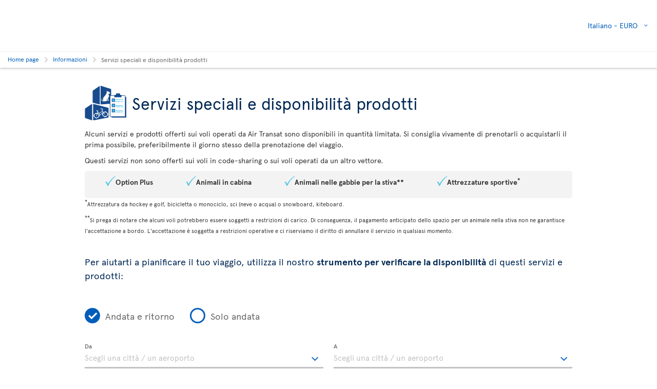

--- FILE ---
content_type: text/html; charset=utf-8
request_url: https://www.airtransat.com/it-IT/informazioni-di-viaggio/Servizi-speciali-e-disponibilita-prodotti?ici=travelinfo_pets-and-service-dogs_shared-notice&%3Bicn=textlink_ssr&appplatform=androidmobile
body_size: 11706
content:
<!DOCTYPE html>
<html  xml:lang="it" lang="it" dir="ltr">
<head id="head"><title>
	Servizi speciali e disponibilit&#224; prodotti | Air Transat
</title>
    <script type="text/javascript">
        dataLayer = [{
  "page": {
    "language": "it",
    "country": "IT",
    "locale": "it-IT",
    "type": "travel-information",
    "customURL": "/Travel-information/Special-Services-and-Products-Availability",
    "aBtest_expId": "",
    "aBtest_expVar": ""
  },
  "ecomm_pagetype": "travel-information",
  "device": "desktop"
}];
    </script>

    
    <meta http-equiv="X-UA-Compatible" content="IE=edge,chrome=1">
    <meta name="viewport" content="width=device-width, user-scalable=yes, initial-scale=1.0, minimum-scale=1.0">
    <meta name="p:domain_verify" content="e9ac1d80571c4dd60255321c3c83f6e6"/>
    <meta name="description" content="Utilizza il nostro strumento per verificare la disponibilità di servizi e prodotti speciali: attrezzatura sportiva, animali domestici in cabina o in stiva e Option Plus." /> 
<meta charset="UTF-8" /> 
 
<link href="/favicon.ico" type="image/x-icon" rel="shortcut icon"/>
<link href="/favicon.ico" type="image/x-icon" rel="icon"/>


  <script>
(function getExternalConsent() {
  let queryParams = new URLSearchParams(window.location.search)
  var paramList = ["USPrivacy", "addtlString", "tcString", "consentedDate", "groups"]
  window.OTExternalConsent = {}
  paramList.forEach(param=>{
    window.OTExternalConsent[param] = queryParams.get(param)
  })
})();
</script>
  <script>
function enableTargeting() {
  OneTrust.UpdateConsent("Category","C0004:1");
}
function enableFunctional() {
  OneTrust.UpdateConsent("Category","C0003:1");
}
</script>

  <!-- OneTrust Cookies Consent Notice start for airtransat.com -->
  <script src="https://cdn.cookielaw.org/scripttemplates/otSDKStub.js" data-document-language="true" type="text/javascript" charset="UTF-8" data-domain-script="70af7950-4667-4b6f-83d2-441c6c99709f" ></script>
  <script type="text/javascript">
window.OptanonWrapper = function() {
if (!OnetrustActiveGroups.includes("C0003")) {
                if (!window.optanonPlaceHolderLoaded) {
                    //Utiliser les macros pour recuperer les res strings
                    window.optanonPlaceHolderTitle = "Conteúdo inacessível";
                    window.optanonPlaceHolderText = "Per visualizzare questo contenuto, modificare le preferenze relative ai cookie.";
                    window.optanonPlaceHolderCtaText = "Accetta cookie di funzionalità";
                    window.optanonPlaceHolderIcon = "";
                    //Ref to optanon method to accept cookies here
                    window.optanonPlaceHolderCta = enableFunctional;

                    let placeHolderCss = document.createElement("link");
                    placeHolderCss.setAttribute("href", "//static.airtransat.com/frontend/bundles/external/scripts/onetrusttransatstyle.prod.css?v=26.1.1.5.131");
                    placeHolderCss.setAttribute("type", "text/css");
                    placeHolderCss.setAttribute("rel", "stylesheet");
                    document.body.appendChild(placeHolderCss);

                    let placeHolderScript = document.createElement("script");
                    placeHolderScript.setAttribute("src", "//static.airtransat.com/frontend/bundles/external/scripts/onetrusttransat.prod.js?v=26.1.1.5.131");
                    placeHolderScript.setAttribute("type", "text/javascript");
                    placeHolderScript.setAttribute("async", true);
                    document.body.appendChild(placeHolderScript);
                }
                else {
                    window.initIframePlaceholder();
                }
            }
            else if (window.optanonPlaceHolderLoaded) {
                window.hideIframePlaceholder();
            }
  }
</script>
  <script>
function rewriteCrossDomainUrl(url) {
  if (typeof url !== 'string' || !window.OnetrustActiveGroups)
    return url;

  var searchHost = window.location.host.endsWith(".transat.com") ? ".airtransat.com" : ".transat.com";
  return url.replace(new RegExp("^(\\w+:)?//([^/?#]+)(/[^?#]*)?(\\?[^#]+)?(#.*)?$"), function(results, protocol, host, path, params, anchor) {
    if (host.toLowerCase().endsWith(searchHost)) {
        var searchParams = new URLSearchParams(params || '');
        searchParams.set('groups', [1, 2, 3, 4].map(function(i) { return 'C000' + i + ':' + (window.OnetrustActiveGroups.includes('C000' + i) ? 1 : 0)}).join(','));
        searchParams.set('consentedDate', new Date().toISOString());
        return (protocol || '') + '//' + host + (path || '') + '?' + searchParams.toString() + (anchor || '');
    }
  
    return results;
  })
}

window.document.addEventListener('click', function(e) {
  if (e.target) {
    var link = e.target.closest('a');
    if (link && link.href) {
      var newUrl = rewriteCrossDomainUrl(link.href);
      if (link.href != newUrl)
        link.href = newUrl;
    }
  }
});
</script>
  <!-- OneTrust Cookies Consent Notice end for airtransat.com -->



<!-- Google Tag Manager for airtransat.com -->
<script>(function(w,d,s,l,i){w[l]=w[l]||[];w[l].push({'gtm.start':
    new Date().getTime(),event:'gtm.js'});var f=d.getElementsByTagName(s)[0],
    j=d.createElement(s),dl=l!='dataLayer'?'&l='+l:'';j.async=true;j.src=
    '//www.googletagmanager.com/gtm.js?id='+i+dl;
    f.parentNode.insertBefore(j,f);
})(window, document, 'script', 'dataLayer', 'GTM-TRRZL6');</script>
<!-- End Google Tag Manager for airtransat.com -->
    <link rel="shortcut icon " href="https://airtransatcommedia.blob.core.windows.net/tswcm/media/tsca/skin/img/favicon.ico" />
    <link rel="icon" href="https://airtransatcommedia.blob.core.windows.net/tswcm/media/tsca/skin/img/favicon.ico" />
    <link rel="canonical" href="https://www.airtransat.com/it-IT/informazioni-di-viaggio/servizi-speciali-e-disponibilita-prodotti" />
    
    <link rel="alternate" hreflang="nl-NL" href="https://www.airtransat.com/nl-NL/reisinformatie/beschikbaarheid-van-speciale-services-en-producten" />
    
    <link rel="alternate" hreflang="es-ES" href="https://www.airtransat.com/es-ES/informacion-de-viaje/disponibilidad-de-productos-y-servicios-especiales" />
    
    <link rel="alternate" hreflang="es-US" href="https://www.airtransat.com/es-US/informacion-de-viaje/disponibilidad-de-productos-y-servicios-especiales" />
    
    <link rel="alternate" hreflang="pt-PT" href="https://www.airtransat.com/pt-PT/informacoes-de-viagem/disponibilidade-de-servicos-e-produtos-especiais" />
    
    <link rel="alternate" hreflang="fr-CA" href="https://www.airtransat.com/fr-CA/info-voyage/inventaire-produits-et-services-speciaux" />
    
    <link rel="alternate" hreflang="fr-FR" href="https://www.airtransat.com/fr-FR/info-voyage/inventaire-produits-et-services-speciaux" />
    
    <link rel="alternate" hreflang="it-IT" href="https://www.airtransat.com/it-IT/informazioni-di-viaggio/servizi-speciali-e-disponibilita-prodotti" />
    
    <link rel="alternate" hreflang="de-DE" href="https://www.airtransat.com/de-DE/reiseinformationen/sonderleistungen-und-produktverfugbarkeit" />
    
    <link rel="alternate" hreflang="en-CA" href="https://www.airtransat.com/en-CA/travel-information/special-services-and-products-availability" />
    
    <link rel="alternate" hreflang="en-IE" href="https://www.airtransat.com/en-IE/travel-information/special-services-and-products-availability" />
    
    <link rel="alternate" hreflang="en-GB" href="https://www.airtransat.com/en-GB/travel-information/special-services-and-products-availability" />
    
    <link rel="alternate" hreflang="en-US" href="https://www.airtransat.com/en-US/travel-information/special-services-and-products-availability" />
    

    <meta property="og:title" content="Servizi speciali e disponibilità prodotti | Air Transat" />
    <meta property="og:url" content="https://www.airtransat.com/it-IT/informazioni-di-viaggio/servizi-speciali-e-disponibilita-prodotti" />
    <meta property="og:type" content="website" />
    <meta property="og:site_name" content="Air Transat" />
    <meta property="og:description" content="Utilizza il nostro strumento per verificare la disponibilità di servizi e prodotti speciali: attrezzatura sportiva, animali domestici in cabina o in stiva e Option Plus." />

    <meta property="og:image" content="https://staticcontent.transat.com/wcm/media/TSCA/skin/img/logos/facebook.jpg" />
    <meta property="og:image:secure_url" content="https://staticcontent.transat.com/wcm/media/TSCA/skin/img/logos/facebook.jpg" />
    <meta property="og:image:type" content="image/jpeg" />
    <meta property="og:image:alt" content="Utilizza il nostro strumento per verificare la disponibilità di servizi e prodotti speciali: attrezzatura sportiva, animali domestici in cabina o in stiva e Option Plus." />
     
     <link rel="stylesheet" type="text/css" href="//static.airtransat.com/frontend/bundles/airtransat-main.prod.css?v=26.1.1.5.131" /><link rel="stylesheet" type="text/css" href="//static.airtransat.com/frontend/bundles/external/vue3/bundle_headerfooter.prod.css?v=26.1.1.5.131" />
    
    <script>
        window["webSiteRootAPI"] = 'api.airtransat.com';
    </script>

     <style>
body, .ui-widget {

  font-family: 'Apercu Pro', sans-serif;

}

.hideinapp { display: none; }

</style></head>
<body class="LTR Chrome ITIT ContentBody it-IT TSCA" >
    
    <!-- Google Tag Manager (noscript) for airtransat.com -->
<noscript><iframe src="//www.googletagmanager.com/ns.html?id=GTM-TRRZL6" height="0" width="0" style="display:none;visibility:hidden"></iframe></noscript>
<!-- End Google Tag Manager (noscript) for airtransat.com -->
    <form method="post" action="/it-IT/informazioni-di-viaggio/Servizi-speciali-e-disponibilita-prodotti?ici=travelinfo_pets-and-service-dogs_shared-notice&amp;%3bicn=textlink_ssr&amp;appplatform=androidmobile" id="form">
<div class="aspNetHidden">
<input type="hidden" name="__CMSCsrfToken" id="__CMSCsrfToken" value="ScmyRcUS2RMuKmG1WxWsqr3W5Vsu/TVdc3zbaqfvI7eS0o/aUiasU+gLEyxhnrd9s1Hu6MsSR9pq2Wa0RI6Tw3pLOz4=" />
<input type="hidden" name="__EVENTTARGET" id="__EVENTTARGET" value="" />
<input type="hidden" name="__EVENTARGUMENT" id="__EVENTARGUMENT" value="" />

</div>

<script type="text/javascript">
//<![CDATA[
var theForm = document.forms['form'];
if (!theForm) {
    theForm = document.form;
}
function __doPostBack(eventTarget, eventArgument) {
    if (!theForm.onsubmit || (theForm.onsubmit() != false)) {
        theForm.__EVENTTARGET.value = eventTarget;
        theForm.__EVENTARGUMENT.value = eventArgument;
        theForm.submit();
    }
}
//]]>
</script>


<script src="/WebResource.axd?d=pynGkmcFUV13He1Qd6_TZLroKp7weEpAyiOoDkjsIHkzM0pDHmQ5ShVPGC4Y7LPC6Xy9lw2&amp;t=638901526312636832" type="text/javascript"></script>

<input type="hidden" name="lng" id="lng" value="it-IT" />
<script type="text/javascript">
	//<![CDATA[

function PM_Postback(param) { if (window.top.HideScreenLockWarningAndSync) { window.top.HideScreenLockWarningAndSync(1080); } if(window.CMSContentManager) { CMSContentManager.allowSubmit = true; }; __doPostBack('m$am',param); }
function PM_Callback(param, callback, ctx) { if (window.top.HideScreenLockWarningAndSync) { window.top.HideScreenLockWarningAndSync(1080); }if (window.CMSContentManager) { CMSContentManager.storeContentChangedStatus(); };WebForm_DoCallback('m$am',param,callback,ctx,null,true); }
//]]>
</script>
<script src="/ScriptResource.axd?d=NJmAwtEo3Ipnlaxl6CMhvm-_5TUk-RK-DmJbdGdbLBqxb1kACl9M5jwmiW7-BFa6UAiKHrvV5KgVKABwm5sM5OpszIc2VBOcjdmfGf1jfq1TBr0oy0UzZFcYEs_P39hHJLze7Q4TmRUv8U3bfdGBZ_1nqPc1&amp;t=345ad968" type="text/javascript"></script>
<script src="/ScriptResource.axd?d=dwY9oWetJoJoVpgL6Zq8OM3cWqbsTvTzEU0Yf3mQdAIRdXRVhh3yymJKBHXHIfjE04yPs66Q0Q84qEVAuhlAOKXTQtE1SWGI3ZKq6tTY_X85yl9aeBf-70JiHbq6QTWNFKQ-ZrLg1LjoaR58GgxfzLHIVFQ1&amp;t=345ad968" type="text/javascript"></script>
<script type="text/javascript">
	//<![CDATA[

var CMS = CMS || {};
CMS.Application = {
  "language": "it",
  "imagesUrl": "/CMSPages/GetResource.ashx?image=%5bImages.zip%5d%2f",
  "isDebuggingEnabled": true,
  "applicationUrl": "/",
  "isDialog": false,
  "isRTL": "false"
};

//]]>
</script>
<div class="aspNetHidden">

	<input type="hidden" name="__VIEWSTATEGENERATOR" id="__VIEWSTATEGENERATOR" value="A5343185" />
	<input type="hidden" name="__SCROLLPOSITIONX" id="__SCROLLPOSITIONX" value="0" />
	<input type="hidden" name="__SCROLLPOSITIONY" id="__SCROLLPOSITIONY" value="0" />
</div>
    <script type="text/javascript">window.tsConfig=function(r){var n=function(r){return Array.isArray(r)},t=function(r){return!n(r)&&"object"==typeof r},o=function(r,n){Array.prototype.push.apply(r,n)},i=function(r,f){if(!t(f))return r;if(!t(r))return f;for(var u in f)if(f.hasOwnProperty(u)){var e=r[u],a=f[u];n(e)&&n(a)?o(e,a):t(e)&&t(a)?i(e,a):r[u]=a}return r};return i(r,{"helpful":{"url":"/CMSPages/_Transat/UpdateHelpful.aspx","guid":"05f15fd4-9835-4a2b-93bf-9a14135b32f7"},"deviceType":"Desktop","pageName":"Servizi speciali e disponibilità prodotti","culture":"it-IT","language":"it","currencyFormat":"{0}€","mediaLibrary":"https://airtransatcommedia.blob.core.windows.net/tswcm/media/tsca/skin/","staticContentRoot":"//static.airtransat.com","domain":"www.airtransat.com","labels":{"goToHome":"Modifica paese/lingua","languageAccessibility":"Seleziona la tua lingua. La selezione attuale è"},"cultures":[{"code":"it-IT","name":"Italian","url":"/it-IT/informazioni-di-viaggio/servizi-speciali-e-disponibilita-prodotti?appplatform=androidmobile"}],"contextualParameters":{"appplatform":"androidmobile"},"location":{"latitude":39.9625,"longitude":-83.0061,"nearestAirportsFromPosition":["YQG"]},"mobileModeThresholdInPixel":767,"angularDebug":false,"hostByEnvironment":{"seatSelection":"services.airtransat.com","reservationsSV":"https://reservations.transat.com","tdpEdoc":"https://bookings.airtransat.com/TSOnline/ReservationRetrieveRemoteExternal.do?formAction=ReservationRetrieveRemoteExternal.do&action=MMB","tdpBookingDesktop":"https://bookings.airtransat.com/ts-next-gen-ux/air-lfs-external/","tdpBookingMobile":"https://bookings.airtransat.com/ts-next-gen-ux/air-lfs-external/","toPortal":"www.transat.com","tsapi":"api.airtransat.com","tsProduct":"wcm.transat.com","tsDetailOffer":"www.transat.com","tsStaticContent":"staticcontent.transat.com","tswcm":"www.airtransat.com","tosapi":"sapi.transat.com","tocbapi":"cbapi.transat.com","ttsmmb":"https://edocs.softvoyage.com/cgi-bin/sax-edocs/edoc.cgi?code_ag=atr&alias=atr&tourop=VAT&view_request=Y&email_request=&email=&bookingtype=I&bypax=Y","tdpmmb":"https://bookings.airtransat.com","toDetailOffer":"www.transat.com","napi":"https://api.transat.com/notifications","edmRender":"https://api.transat.com/edocs/render?code_ag=atr&alias=atr&tourop=VAT&view_request=Y&email_request=&bookingtype=I&bypax=Y","edmRenderB2B":"https://api.transat.com/edocs/render?code_ag=atr&alias=atr&tourop=VAT&view_request=Y&email_request=&email=","edmRenderB2BSecured":"https://api.transat.com/edocs/render?code_ag=TRB&alias=TRB&tourop=VAT&view_request=Y&email_request=&email=&mode=B2D","clientapi":"https://api.transat.com/client","toapi":"api.transat.com","edmValidation":"https://api.transat.com/edocs/validation?code_ag=atr&alias=atr&tourop=VAT&view_request=Y&email_request=&email=&bookingtype=I&bypax=Y","edmapi":"api.transat.com/edocs","umbrellaTO":"api.transat.com","umbrellaTS":"apis.airtransat.com","serviceNow":"https://transat.service-now.com/api/sn_sc/servicecatalog/items/1c2795dddb52bf00985f38ff9d961957/","toStaticContent":"https://static.transat.com","ttsInfoExt":"https://ttsinfoext.transat.com","dohopBooking":"https://connectair.airtransat.com","faresapi":"https://api.transat.com/fares","productsapi":"https://api.transat.com/products","flightapi":"api.transat.com/flight/","flightshoppingapi":"api.transat.com/shopping/"}})}(window.tsConfig||window.Config);</script>
    <script type="text/javascript">
//<![CDATA[
Sys.WebForms.PageRequestManager._initialize('manScript', 'form', ['tctxM',''], [], [], 90, '');
//]]>
</script>

    <div data-kind="tsconfig" id="ctxM">

</div>
    
































<script type="text/javascript" src="//static.airtransat.com/frontend/bundles/external/scripts/backtotop.prod.js?v=26.1.1.5.131"></script><link rel="stylesheet" type="text/css" href="//static.airtransat.com/frontend/bundles/external/scripts/backtotopstyle.prod.css?v=26.1.1.5.131" />



    <header role="banner" class="TS-header bsh-smallDrop  responsive">
        

    <a href="#skipToMainContent" class="TS-outline accessibilityFastLink goToMainContent">
        <span>Vai ai contenuti principali</span>
    </a>


        
        
        <div class="TS-headerWrapper maxWidth1350 on-desktop">
            



            <nav role="navigation" class="header-sideBody">
                <div class="TS-infosContainer">
                    


                    

        <div class="langSelector extended-panel">

            <button class="langSelector-btn" type="button">
                <span class="btn-label icon-chevronD">
                    <span class="country-name">Italiano -</span>
                    EURO
                </span>
                <span class="icon accessibilityMsg">Select your language. The current selection is Italiano - EURO</span>
            </button>

                <div class="langSelector-panel on-desktop">
                    <ul class="langSelector-list">
                            <li class="langSelector-list-container">
                                <span class="list-title">America</span>
                                <ul class="languageSelector-list">
                                        <li class="langSelector-lang">
                                            <a tabindex="-1" class="lang-link"
                                               lang="en"
                                               href="/en-CA/travel-information/special-services-and-products-availability?appplatform=androidmobile"
                                               onclick="dataLayer.push({ event: 'ga4_gtm_event', ga4_event: 'click_air_transat_menu', ga4_eventParams: { event_group: 'main menu', menu_category: 'language selection', menu_item: 'english - cad' } })"
                                               data-culture-code="en-CA">
                                                English - CAD
                                            </a>
                                        </li>
                                        <li class="langSelector-lang">
                                            <a tabindex="-1" class="lang-link"
                                               lang="fr"
                                               href="/fr-CA/info-voyage/inventaire-produits-et-services-speciaux?appplatform=androidmobile"
                                               onclick="dataLayer.push({ event: 'ga4_gtm_event', ga4_event: 'click_air_transat_menu', ga4_eventParams: { event_group: 'main menu', menu_category: 'language selection', menu_item: 'fran&#231;ais - cad' } })"
                                               data-culture-code="fr-CA">
                                                Fran&#231;ais - CAD
                                            </a>
                                        </li>
                                        <li class="langSelector-lang">
                                            <a tabindex="-1" class="lang-link"
                                               lang="en"
                                               href="/en-US/travel-information/special-services-and-products-availability?appplatform=androidmobile"
                                               onclick="dataLayer.push({ event: 'ga4_gtm_event', ga4_event: 'click_air_transat_menu', ga4_eventParams: { event_group: 'main menu', menu_category: 'language selection', menu_item: 'english - usd' } })"
                                               data-culture-code="en-US">
                                                English - USD
                                            </a>
                                        </li>
                                        <li class="langSelector-lang">
                                            <a tabindex="-1" class="lang-link"
                                               lang="es"
                                               href="/es-US/informacion-de-viaje/disponibilidad-de-productos-y-servicios-especiales?appplatform=androidmobile"
                                               onclick="dataLayer.push({ event: 'ga4_gtm_event', ga4_event: 'click_air_transat_menu', ga4_eventParams: { event_group: 'main menu', menu_category: 'language selection', menu_item: 'espa&#241;ol - usd' } })"
                                               data-culture-code="es-US">
                                                Espa&#241;ol - USD
                                            </a>
                                        </li>
                                </ul>
                            </li>
                            <li class="langSelector-list-container">
                                <span class="list-title">Europa</span>
                                <ul class="languageSelector-list">
                                        <li class="langSelector-lang">
                                            <a tabindex="-1" class="lang-link"
                                               lang="de"
                                               href="/de-DE/reiseinformationen/sonderleistungen-und-produktverfugbarkeit?appplatform=androidmobile"
                                               onclick="dataLayer.push({ event: 'ga4_gtm_event', ga4_event: 'click_air_transat_menu', ga4_eventParams: { event_group: 'main menu', menu_category: 'language selection', menu_item: 'deutsch - euro' } })"
                                               data-culture-code="de-DE">
                                                Deutsch - EURO
                                            </a>
                                        </li>
                                        <li class="langSelector-lang">
                                            <a tabindex="-1" class="lang-link"
                                               lang="en"
                                               href="/en-IE/travel-information/special-services-and-products-availability?appplatform=androidmobile"
                                               onclick="dataLayer.push({ event: 'ga4_gtm_event', ga4_event: 'click_air_transat_menu', ga4_eventParams: { event_group: 'main menu', menu_category: 'language selection', menu_item: 'english - euro' } })"
                                               data-culture-code="en-IE">
                                                English - EURO
                                            </a>
                                        </li>
                                        <li class="langSelector-lang">
                                            <a tabindex="-1" class="lang-link"
                                               lang="es"
                                               href="/es-ES/informacion-de-viaje/disponibilidad-de-productos-y-servicios-especiales?appplatform=androidmobile"
                                               onclick="dataLayer.push({ event: 'ga4_gtm_event', ga4_event: 'click_air_transat_menu', ga4_eventParams: { event_group: 'main menu', menu_category: 'language selection', menu_item: 'espa&#241;ol - euro' } })"
                                               data-culture-code="es-ES">
                                                Espa&#241;ol - EURO
                                            </a>
                                        </li>
                                        <li class="langSelector-lang">
                                            <a tabindex="-1" class="lang-link"
                                               lang="fr"
                                               href="/fr-FR/info-voyage/inventaire-produits-et-services-speciaux?appplatform=androidmobile"
                                               onclick="dataLayer.push({ event: 'ga4_gtm_event', ga4_event: 'click_air_transat_menu', ga4_eventParams: { event_group: 'main menu', menu_category: 'language selection', menu_item: 'fran&#231;ais - euro' } })"
                                               data-culture-code="fr-FR">
                                                Fran&#231;ais - EURO
                                            </a>
                                        </li>
                                        <li class="langSelector-lang isSelected">
                                            <a tabindex="-1" class="lang-link"
                                               lang="it"
                                               href="/it-IT/informazioni-di-viaggio/servizi-speciali-e-disponibilita-prodotti?appplatform=androidmobile"
                                               onclick="dataLayer.push({ event: 'ga4_gtm_event', ga4_event: 'click_air_transat_menu', ga4_eventParams: { event_group: 'main menu', menu_category: 'language selection', menu_item: 'italiano - euro' } })"
                                               data-culture-code="it-IT">
                                                Italiano - EURO
                                            </a>
                                        </li>
                                        <li class="langSelector-lang">
                                            <a tabindex="-1" class="lang-link"
                                               lang="nl"
                                               href="/nl-NL/reisinformatie/beschikbaarheid-van-speciale-services-en-producten?appplatform=androidmobile"
                                               onclick="dataLayer.push({ event: 'ga4_gtm_event', ga4_event: 'click_air_transat_menu', ga4_eventParams: { event_group: 'main menu', menu_category: 'language selection', menu_item: 'nederlands - euro' } })"
                                               data-culture-code="nl-NL">
                                                Nederlands - EURO
                                            </a>
                                        </li>
                                        <li class="langSelector-lang">
                                            <a tabindex="-1" class="lang-link"
                                               lang="pt"
                                               href="/pt-PT/informacoes-de-viagem/disponibilidade-de-servicos-e-produtos-especiais?appplatform=androidmobile"
                                               onclick="dataLayer.push({ event: 'ga4_gtm_event', ga4_event: 'click_air_transat_menu', ga4_eventParams: { event_group: 'main menu', menu_category: 'language selection', menu_item: 'portugu&#234;s - euro' } })"
                                               data-culture-code="pt-PT">
                                                Portugu&#234;s - EURO
                                            </a>
                                        </li>
                                        <li class="langSelector-lang">
                                            <a tabindex="-1" class="lang-link"
                                               lang="en"
                                               href="/en-GB/travel-information/special-services-and-products-availability?appplatform=androidmobile"
                                               onclick="dataLayer.push({ event: 'ga4_gtm_event', ga4_event: 'click_air_transat_menu', ga4_eventParams: { event_group: 'main menu', menu_category: 'language selection', menu_item: 'english - gbp' } })"
                                               data-culture-code="en-GB">
                                                English - GBP
                                            </a>
                                        </li>
                                </ul>
                            </li>
                    </ul>
                </div>

        </div>

                    


                    


                </div>

            </nav>
        </div>

        
        <div class="TS-headerWrapper on-mobile">
            <nav role="navigation" class="header-sideBody">
                <div class="headerM-startGroup">
                        <div class="mainMenu-container">
                            <span class="accessibilityMsg">Menu principale.</span>
                            

<a href="javascript:void(0)" class="TS-navMenuIconMobile" tabindex="0">
    <span class="TS-navMobileIconText">Menu</span>
    <span class="accessibilityMsg">Press the enter key to open the dropdown menu.</span>
</a>

                            


<ul class="mainMenu-list">
    

    <li class="culturesBar">
            <div class="langSelector extended-panel">
                <button class="langSelector-btn" type="button">
                    <span class="btn-label icon-chevronR">Italiano - EURO</span>
                    <span class="icon accessibilityMsg">Select your language. The current selection is Italiano - EURO</span>
                </button>
            </div>
    </li>

</ul>

                        </div>
                                    </div>

                


                

        <div class="langSelector extended-panel">
            <div class="langSelector-panel on-mobile" role="dialog" aria-labelledby="langPanel-title">
                <div class="panel-title h2style" id="langPanel-title"><small>Lingua / Moneta</small></div>
                <button role="button" class="btnClose" type="button">
                    <span aria-hidden="true">Ø</span>
                    <span class="accessibilityMsg">Close the dialog box.</span>
                </button>
                <ul class="langSelector-list">
                        <li class="panel-dropCap">America</li>
                            <li class="langSelector-lang">
                                <a tabindex="-1" 
                                   class="lang-link"
                                   onclick="dataLayer.push({ event: 'ga4_gtm_event', ga4_event: 'click_air_transat_menu', ga4_eventParams: { event_group: 'main menu', menu_category: 'language selection', menu_item: 'english - cad' } })"
                                   href="/en-CA/travel-information/special-services-and-products-availability?appplatform=androidmobile">English - CAD</a>
                            </li>
                            <li class="langSelector-lang">
                                <a tabindex="-1" 
                                   class="lang-link"
                                   onclick="dataLayer.push({ event: 'ga4_gtm_event', ga4_event: 'click_air_transat_menu', ga4_eventParams: { event_group: 'main menu', menu_category: 'language selection', menu_item: 'fran&#231;ais - cad' } })"
                                   href="/fr-CA/info-voyage/inventaire-produits-et-services-speciaux?appplatform=androidmobile">Fran&#231;ais - CAD</a>
                            </li>
                            <li class="langSelector-lang">
                                <a tabindex="-1" 
                                   class="lang-link"
                                   onclick="dataLayer.push({ event: 'ga4_gtm_event', ga4_event: 'click_air_transat_menu', ga4_eventParams: { event_group: 'main menu', menu_category: 'language selection', menu_item: 'english - usd' } })"
                                   href="/en-US/travel-information/special-services-and-products-availability?appplatform=androidmobile">English - USD</a>
                            </li>
                            <li class="langSelector-lang">
                                <a tabindex="-1" 
                                   class="lang-link"
                                   onclick="dataLayer.push({ event: 'ga4_gtm_event', ga4_event: 'click_air_transat_menu', ga4_eventParams: { event_group: 'main menu', menu_category: 'language selection', menu_item: 'espa&#241;ol - usd' } })"
                                   href="/es-US/informacion-de-viaje/disponibilidad-de-productos-y-servicios-especiales?appplatform=androidmobile">Espa&#241;ol - USD</a>
                            </li>
                        <li class="panel-dropCap">Europa</li>
                            <li class="langSelector-lang">
                                <a tabindex="-1" 
                                   class="lang-link"
                                   onclick="dataLayer.push({ event: 'ga4_gtm_event', ga4_event: 'click_air_transat_menu', ga4_eventParams: { event_group: 'main menu', menu_category: 'language selection', menu_item: 'deutsch - euro' } })"
                                   href="/de-DE/reiseinformationen/sonderleistungen-und-produktverfugbarkeit?appplatform=androidmobile">Deutsch - EURO</a>
                            </li>
                            <li class="langSelector-lang">
                                <a tabindex="-1" 
                                   class="lang-link"
                                   onclick="dataLayer.push({ event: 'ga4_gtm_event', ga4_event: 'click_air_transat_menu', ga4_eventParams: { event_group: 'main menu', menu_category: 'language selection', menu_item: 'english - euro' } })"
                                   href="/en-IE/travel-information/special-services-and-products-availability?appplatform=androidmobile">English - EURO</a>
                            </li>
                            <li class="langSelector-lang">
                                <a tabindex="-1" 
                                   class="lang-link"
                                   onclick="dataLayer.push({ event: 'ga4_gtm_event', ga4_event: 'click_air_transat_menu', ga4_eventParams: { event_group: 'main menu', menu_category: 'language selection', menu_item: 'espa&#241;ol - euro' } })"
                                   href="/es-ES/informacion-de-viaje/disponibilidad-de-productos-y-servicios-especiales?appplatform=androidmobile">Espa&#241;ol - EURO</a>
                            </li>
                            <li class="langSelector-lang">
                                <a tabindex="-1" 
                                   class="lang-link"
                                   onclick="dataLayer.push({ event: 'ga4_gtm_event', ga4_event: 'click_air_transat_menu', ga4_eventParams: { event_group: 'main menu', menu_category: 'language selection', menu_item: 'fran&#231;ais - euro' } })"
                                   href="/fr-FR/info-voyage/inventaire-produits-et-services-speciaux?appplatform=androidmobile">Fran&#231;ais - EURO</a>
                            </li>
                            <li class="langSelector-lang isSelected">
                                <a tabindex="-1" 
                                   class="lang-link"
                                   onclick="dataLayer.push({ event: 'ga4_gtm_event', ga4_event: 'click_air_transat_menu', ga4_eventParams: { event_group: 'main menu', menu_category: 'language selection', menu_item: 'italiano - euro' } })"
                                   href="/it-IT/informazioni-di-viaggio/servizi-speciali-e-disponibilita-prodotti?appplatform=androidmobile">Italiano - EURO</a>
                            </li>
                            <li class="langSelector-lang">
                                <a tabindex="-1" 
                                   class="lang-link"
                                   onclick="dataLayer.push({ event: 'ga4_gtm_event', ga4_event: 'click_air_transat_menu', ga4_eventParams: { event_group: 'main menu', menu_category: 'language selection', menu_item: 'nederlands - euro' } })"
                                   href="/nl-NL/reisinformatie/beschikbaarheid-van-speciale-services-en-producten?appplatform=androidmobile">Nederlands - EURO</a>
                            </li>
                            <li class="langSelector-lang">
                                <a tabindex="-1" 
                                   class="lang-link"
                                   onclick="dataLayer.push({ event: 'ga4_gtm_event', ga4_event: 'click_air_transat_menu', ga4_eventParams: { event_group: 'main menu', menu_category: 'language selection', menu_item: 'portugu&#234;s - euro' } })"
                                   href="/pt-PT/informacoes-de-viagem/disponibilidade-de-servicos-e-produtos-especiais?appplatform=androidmobile">Portugu&#234;s - EURO</a>
                            </li>
                            <li class="langSelector-lang">
                                <a tabindex="-1" 
                                   class="lang-link"
                                   onclick="dataLayer.push({ event: 'ga4_gtm_event', ga4_event: 'click_air_transat_menu', ga4_eventParams: { event_group: 'main menu', menu_category: 'language selection', menu_item: 'english - gbp' } })"
                                   href="/en-GB/travel-information/special-services-and-products-availability?appplatform=androidmobile">English - GBP</a>
                            </li>
                </ul>
            </div>
        </div>

                


            </nav>
        </div>

        

    <nav role="navigation" aria-label="Breadcrumb" itemprop="breadcrumb" class="breadcrumb full">
        <ul class="maxWidth1350 breadcrumb-links-list" itemscope itemtype="http://schema.org/BreadcrumbList">
                    <li itemprop="itemListElement" itemscope itemtype="http://schema.org/ListItem">
                        <a href="/it-IT/air-transat-italia?footer=cultures,links,cultures,links" title="Home page" itemscope itemtype="http://schema.org/Thing" itemprop="item">
                            <span itemprop="name">Home page</span>
                        </a>
                        <meta itemprop="position" content="1" />
                    </li>
                    <li itemprop="itemListElement" itemscope itemtype="http://schema.org/ListItem">
                        <a href="/it-IT/informazioni-di-viaggio?footer=cultures,links,cultures,links" title="Informazioni" itemscope itemtype="http://schema.org/Thing" itemprop="item">
                            <span itemprop="name">Informazioni</span>
                        </a>
                        <meta itemprop="position" content="2" />
                    </li>
                    <li>
                        <span>Servizi speciali e disponibilit&#224; prodotti</span>
                    </li>
        </ul>
    </nav>
    <nav role="navigation" aria-label="Breadcrumb" class="breadcrumb simplified">
        <ul class="maxWidth1350 breadcrumb-links-list">
            <li>
                <a href="/it-IT/informazioni-di-viaggio?footer=cultures,links,cultures,links" title="Informazioni">Informazioni</a>
            </li>
        </ul>
    </nav>


    </header>
    <div id="skipToMainContent" tabindex="-1"></div>
<script type="text/javascript" src="//static.airtransat.com/frontend/bundles/external/vue3/bundle_initts.prod.js?v=26.1.1.5.131"></script>









<div id="mainContent">
<script type="text/javascript" src="https://cdnjs.cloudflare.com/ajax/libs/vue/3.5.13/vue.global.prod.min.js" integrity="sha512-66fV4MXSQdGN0KQxZ0Bw627HalhTQYQbOoF24EtMXN2FaAoKMgAZ7nDi77d9xWwrRjEEUfE+7rxjTt+cA2IuJA==" crossorigin="anonymous"></script><link rel="stylesheet" type="text/css" href="//static.airtransat.com/frontend/bundles/external/vue3/bundle_ssrinventory.prod.css?v=26.1.1.5.131" /><script type="text/javascript" src="//static.airtransat.com/frontend/bundles/external/vue3/bundle_ssrinventory.prod.js?v=26.1.1.5.131"></script><div id="ssrInventory_7adc7693-bed1-4e52-aeec-d6afcc697b97"></div>
<script type="text/javascript">(function() {initSsrInventory("#ssrInventory_7adc7693-bed1-4e52-aeec-d6afcc697b97", {"id":"ssrInventory_7adc7693-bed1-4e52-aeec-d6afcc697b97","cultureCode":"it-IT","resourceStrings":{"transat":{"widget":{"ssrinventory":{"departure":"Partenza","departureflight":"Volo di partenza","flight":{"#":"Volo","departuredate":{"#":"Partenza","title":"Seleziona data di partenza"},"from":{"#":"Da","placeholder":"Scegli una città / un aeroporto"},"returndate":{"#":"Ritorno","title":"Seleziona data di ritorno"},"to":{"#":"A","placeholder":"Scegli una città / un aeroporto"}},"inventoryremaining":"restante/restanti*","learnmore":{"alt":"Per saperne di più","text":"Ulteriori informazioni sulle restrizioni dei bagagli speciali.","url":"https://www.airtransat.com/it-IT/informazioni-di-viaggio/bagaglio/peso-e-dimensioni-cosa-puoi-portare"},"newsearch":"Nuova ricerca","notice":"<p>*Si prega di notare che la disponibilità visualizzata è valida solo per la data e l'ora indicate. In caso di discrepanza tra la disponibilità visualizzata sul nostro sito web e quella effettiva al momento della prenotazione del prodotto, si prega di notare che prevarrà l'informazione fornita dal sistema al momento della prenotazione. Transat non si assumerà alcuna responsabilità in caso di mancata disponibilità al momento della selezione dell'accessorio. Una volta che il prodotto è stato confermato come indicato, diventa 100% non rimborsabile in caso di modifica o annullamento non causati da Transat.</p>\r\n\r\n<p>\r\n<strong>Option plus:</strong> Può essere preregistrata fino a 24 ore prima.<br>\r\n<strong>Animali domestici in cabina e in stiva:</strong> Devono essere preregistrati fino a 24 ore prima del volo. Gli animali domestici senza prenotazione non saranno accettati in aeroporto. A causa di restrizioni specifiche del Paese, alcuni servizi sono offerti solo tramite il nostro servizio cargo. Per maggiori dettagli su requisiti e restrizioni, consultare la pagina <a href=\"/it-IT/informazioni-di-viaggio/servizi-speciali/animali-domestici-e-cani-da-guida\">Animali domestici - Cani da guida</a>.<br>\r\n<strong>Attrezzatura sportiva</strong> <small>(attrezzatura da hockey e golf, bicicletta o monociclo, sci (neve o acqua) o snowboard, kiteboard):</small> Può essere preregistrata fino a 72 ore prima. Se il volo è entro 72 ore, la registrazione può avvenire in aeroporto, in base allo spazio disponibile.</p>","returnflight":"Volo di ritorno","search":{"error":"Errore.","noresult":"Nessun risultato."},"searchbutton":"Verifica disponibilità","servicetype":"Seleziona un prodotto o servizio","ssr":{"avih":"Animali nelle gabbie per la stiva","optp":"Option Plus","petc":"Animali in cabina","seqt":"Attrezzature sportive"},"ssrresult":{"avih":"Spazio/spazi nella stiva","optp":"Option Plus","petc":"Spazio/spazi in cabina","seqt":"Spazio/spazi per attrezzature"},"tripdetails":"Da {0} ({2}), {3} a {4} ({6}), {7}","type":{"oneway":"Solo andata","roundtrip":"Andata e ritorno"},"updatedon":"Aggiornato il: {0}","validationrules":{"departuredaterequired":"Data di partenza obbligatoria.","destinationrequired":"Città di ritorno obbligatoria.","originrequired":"Città di partenza obbligatoria.","returndaterequired":"Data di ritorno obbligatoria."}}}}},"tsUrl":"https://www.airtransat.com","tsAPIUrl":"https://api.airtransat.com","ssrCodes":["OPTP","PETC","AVIH","SEQT"],"titleSize":"H1","title":"","contentBefore":"<div style=\"display:flex; justify-content:space-bewtween;\">\r\n<div style=\"display:flex;margin: 0 0 1.5rem;\"><img src=\"/getmedia/1bbb3d13-735e-4837-ac59-e00dbfe14052/ssr-icon.aspx?ext=.svg\" style=\"margin-right:1rem;\" alt=\"\" aria-hidden=\"true\" />\r\n<h1 style=\"display:flex;margin:auto\">Servizi speciali e disponibilità prodotti</h1>\r\n</div>\r\n</div><p>Alcuni servizi e prodotti offerti sui voli operati da Air Transat sono disponibili in quantità limitata. Si consiglia vivamente di prenotarli o acquistarli il prima possibile, preferibilmente il giorno stesso della prenotazione del viaggio.</p>\r\n<p>Questi servizi non sono offerti sui voli in code-sharing o sui voli operati da un altro vettore.</p>\r\n<style type=\"text/css\">.pc-corpo-menu ul li {display:inline-block;vertical-align:middle;     padding: 0 3rem; }\r\n.pc-corpo-menu .brand,.pc-corpo-page .pc-corpo-menu li {color:#0071b3;padding:2rem 1rem;}\r\n\r\n.pc-corpo-menu{background-color:#f3f3f3; padding: 10px;}\r\n\r\n.pc-corpo-menu ul{margin:0;padding:0}\r\n.pc-corpo-menu li:last-child{margin-right:0}\r\n.pc-corpo-menu li.active{background-color:#FFFFFF}\r\n</style>\r\n<div class=\"pc-corpo-menu co-radiusAll\">\r\n<ul>\r\n\t<li><img alt=\"\" src=\"/getmedia/ca4cff25-e5ef-4096-a7d5-36393164a500/Picto-Check-78x78.aspx\" style=\"float: left; max-width: 20px;\" /><strong>Option Plus</strong></li>\r\n\t<li><img alt=\"\" src=\"/getmedia/ca4cff25-e5ef-4096-a7d5-36393164a500/Picto-Check-78x78.aspx\" style=\"float: left; max-width: 20px;\" /><strong>Animali in cabina</strong></li>\r\n\t<li><img alt=\"\" src=\"/getmedia/ca4cff25-e5ef-4096-a7d5-36393164a500/Picto-Check-78x78.aspx\" style=\"float: left; max-width: 20px;\" /><strong>Animali nelle gabbie per la stiva**</strong></li>\r\n\t<li><img alt=\"\" src=\"/getmedia/ca4cff25-e5ef-4096-a7d5-36393164a500/Picto-Check-78x78.aspx\" style=\"float: left; max-width: 20px;\" /><strong>Attrezzature sportive<sup>*</sup></strong></li>\r\n</ul>\r\n</div>\r\n\r\n<p><sup>*</sup><small>Attrezzatura da hockey e golf, bicicletta o monociclo, sci (neve o acqua) o snowboard, kiteboard.</small></p>\r\n<p><sup>**</sup><small>Si prega di notare che alcuni voli potrebbero essere soggetti a restrizioni di carico. Di conseguenza, il pagamento anticipato dello spazio per un animale nella stiva non ne garantisce l'accettazione a bordo. L'accettazione è soggetta a restrizioni operative e ci riserviamo il diritto di annullare il servizio in qualsiasi momento.</small></p>\r\n\r\n<p class=\"h4style\"><br />\r\nPer aiutarti a pianificare il tuo viaggio, utilizza il nostro <strong>strumento per verificare la disponibilità</strong> di questi servizi e prodotti:</p>","contentAfter":"<!--<p><sup>*</sup>Hockey and golf equipment, bicycle or unicycle, skis (snow or water) or snowboard, kiteboard.</p>-->","pictogram":"","linkText":"","linkAlt":"","linkUrl":""});})();</script><div id="TileShow_8fc59993-b184-493f-a185-7225aafadc77"></div>
</div>














    
    
    

<script type="text/javascript">
//<![CDATA[

var callBackFrameUrl='/WebResource.axd?d=beToSAE3vdsL1QUQUxjWdbl3OXdLT3S1geSSwJ2zv9QsnLeijjUxyGc4Ag05cBif8V3Gfw2&t=638901526312636832';
WebForm_InitCallback();
theForm.oldSubmit = theForm.submit;
theForm.submit = WebForm_SaveScrollPositionSubmit;

theForm.oldOnSubmit = theForm.onsubmit;
theForm.onsubmit = WebForm_SaveScrollPositionOnSubmit;
//]]>
</script>
  <input type="hidden" name="__VIEWSTATE" id="__VIEWSTATE" value="qmbt1/8CWLhqSN8nZEiy4rcFqJDocoidQQR1m0tp4braSdDm8RrJD8bhIfxNvuJm9TxvXkHDsgBuWAN71HLbrzcdvXqUViubQEiCqEWtWZPwg2/EGQy9kSByKd7LUZo1sP5NlDOnUYw6iq6jq4Vm0yZXy3NP0BrJdptzvpHoH4tkqfZKmmRHrdSK9ikiBRCbXuoefO5OurSFX9AQP3Ubshif+DG3j0D8SR5QG3UGhjuDDozeJU/DySkuBEwl72GSGoMVxyZvoy00TLNvuVvmcONnEMdTXZ7EJpegsv0PPnVW46q81p0UwYEl/9iZTrZSdZFhsHS67WtMcTZwOR6Qxc489/1sR5kWaEy4HnI+11s3LRq61f3wuXb+8VcR0xCYkzwqxDeUCA9mvGARTqfxjxTke7cvOU8axNHL432MNd78Sp/8d4TObaBWx5zKro3W5RohnvkZi5L+QCfN82Mqavo6N1t6IkJkRsQYy9If+0cfCsMD" />
  <script type="text/javascript">
      //<![CDATA[
      if (window.WebForm_InitCallback) {
        __theFormPostData = '';
        __theFormPostCollection = new Array();
        window.WebForm_InitCallback();
      }
      //]]>
    </script>
  </form>
    
    <!-- For the DFP ad initiative -->
    <script type="text/plain" class="optanon-category-C0004">
        if (document.getElementsByClassName('dfpcard').length) {
            tsBootstrap.waitFor('DOMContentLoaded')
                .then(function () { return tsBootstrap.loadScript('https://www.googletagservices.com/tag/js/gpt.js') })
                .then(function () { googletag.cmd.push(function () { tsBootstrap.complete('GoogleTagServices'); }); return tsBootstrap.waitFor('GoogleTagServices'); })
                .then(function () { return tsBootstrap.loadScript('//static.airtransat.com/frontend/bundles/external/scripts/advertising.prod.js?v=26.1.1.5.131'); });
        }
    </script>
    <link rel="stylesheet" type="text/css" href="//static.airtransat.com/frontend/bundles/external/vue3/bundle_tileshow.prod.css?v=26.1.1.5.131" /><script type="text/javascript" src="//static.airtransat.com/frontend/bundles/external/vue3/bundle_tileshow.prod.js?v=26.1.1.5.131" async="async" onload="tsBootstrap.complete('widget-tileShow_0')"></script><script type="text/javascript">(function() {tsBootstrap.waitFor('widget-tileShow_0').then(function() { initTileShow("#TileShow_8fc59993-b184-493f-a185-7225aafadc77", {"tileLinksEnabled":true,"theme":"text-only","background":"","id":"TileShow_8fc59993-b184-493f-a185-7225aafadc77","tilesSourceNodeName":"ssr-learn-more","tiles":[{"itemTitle":"","itemText":"<p style=\"text-align:center\"><img alt=\"\" src=\"/getmedia/336cbffa-093d-40f9-ae2d-b888a9391e22/weight_size.png.aspx\" style=\"width: 30px !important;height: 30px;max-width: initial;\" /><br />\r\n<span class=\"h4style\">Attrezzatura sportiva</span></p>","itemImage":"","itemImageAlt":"","itemLinkUrl":"/it-IT/informazioni-di-viaggio/bagaglio/peso-e-dimensioni-cosa-puoi-portare?expandedPanel=what-can-i-bring_sporting-equipment#bring","itemLinkDescription":"","itemOpenLinkInNewTab":false,"itemActivateGA4Event":true,"itemNodeName":"sports-equipments","itemOrder":10},{"itemTitle":"","itemText":"<p style=\"text-align:center\"><img alt=\"\" src=\"/getmedia/5dd85ede-5ffa-42e0-8254-920c7107397a/pets_service_animals.png.aspx?width=57&amp;height=56&amp;ext=.png\" style=\"width: 30px !important;height: 30px;max-width: initial;\" /><br />\r\n<span class=\"h4style\">Animali in cabina e nelle gabbie per la stiva</span></p>","itemImage":"","itemImageAlt":"","itemLinkUrl":"/it-IT/informazioni-di-viaggio/servizi-speciali/animali-domestici-e-cani-da-guida","itemLinkDescription":"","itemOpenLinkInNewTab":false,"itemActivateGA4Event":true,"itemNodeName":"pets-cabin","itemOrder":20},{"itemTitle":"","itemText":"<p style=\"text-align:center\"><img alt=\"\" src=\"/getmedia/fce694fa-fe01-4276-9fc4-7584c6dc131c/option_plus.aspx?ext=.svg\" style=\"width: 35px !important;height: 35px;max-width: initial;\" /><br />\r\n<span class=\"h4style\">Option Plus</span></p>","itemImage":"","itemImageAlt":"","itemLinkUrl":"/it-IT/prenota/prenota-un-volo/servizi-a-bordo/option-plus","itemLinkDescription":"","itemOpenLinkInNewTab":false,"itemActivateGA4Event":true,"itemNodeName":"option-plus","itemOrder":30}],"resourceStrings":{"transat.Widget.TileShow.Accessibility.Button.GoToTheBeginning":"End of the carousel of {1} items. Click to go back to the beginning of the carousel.","transat.Widget.TileShow.Accessibility.Button.GoToTheEnd":"Beginning of the carousel of {1} items. Click to pass the carousel.","transat.Widget.TileShow.Accessibility.Button.Next":"Next","transat.Widget.TileShow.Accessibility.Button.Previous":"Previous","transat.Widget.TileShow.OpenInNewTab.AccessibilityMessage":"Link will open in a new window."},"nodeAliasPath":"","title":"Regolamento, tariffe e prenotazione di questi servizi","hasTitle":true,"titleSize":"h2","contentBefore":"","hasContentBefore":false,"contentAfter":"","hasContentAfter":false}); });})();</script>
<script type="text/javascript" src="/_Incapsula_Resource?SWJIYLWA=719d34d31c8e3a6e6fffd425f7e032f3&ns=1&cb=732759710" async></script></body>
</html>


--- FILE ---
content_type: text/css
request_url: https://static.airtransat.com/frontend/bundles/external/vue3/bundle_ssrinventory.prod.css?v=26.1.1.5.131
body_size: 33323
content:
@-webkit-keyframes loadingElipsis {
  0%,
  80%,
  100% {
    box-shadow: 0 0 0 1.3rem #C2C2C2;
  }
  40% {
    box-shadow: 0 0 0 0.3rem #C2C2C2;
  }
}
@keyframes loadingElipsis {
  0%,
  80%,
  100% {
    box-shadow: 0 0 0 1.3rem #C2C2C2;
  }
  40% {
    box-shadow: 0 0 0 0.3rem #C2C2C2;
  }
}
.loadingOverlay {
  position: absolute;
  z-index: 100;
  background-color: #EEEEEE;
  box-shadow: 0 0.2em 1.5em rgba(0, 0, 0, 0.06);
  border-radius: 0.5em;
  border: 1px solid rgba(0, 0, 0, 0.15);
  top: 0;
  left: 0;
  width: 100%;
  height: 100%;
}
.loadingOverlay .loadingElipsis:before,
.loadingOverlay .loadingElipsis:after,
.loadingOverlay .loadingElipsis {
  border-radius: 50%;
  background-color: #C2C2C2;
  width: 0.2rem;
  height: 0.2rem;
  -webkit-animation-fill-mode: both;
  animation-fill-mode: both;
  -webkit-animation: loadingElipsis 1.8s infinite ease-in-out;
  animation: loadingElipsis 1.8s infinite ease-in-out;
}
.loadingOverlay .loadingElipsis {
  top: 50%;
  left: 50%;
  margin-top: 1rem;
  font-size: 1rem;
  margin: 0 auto;
  position: absolute;
  text-indent: -9999rem;
  -webkit-animation-delay: -0.16s;
  -moz-animation-delay: -0.16s;
  animation-delay: -0.16s;
}
.loadingOverlay .loadingElipsis:before {
  left: -3.5rem;
  -webkit-animation-delay: -0.32s;
  -moz-animation-delay: -0.32s;
  animation-delay: -0.32s;
}
.loadingOverlay .loadingElipsis:after {
  left: 3.5rem;
}
.loadingOverlay .loadingElipsis:before,
.loadingOverlay .loadingElipsis:after {
  content: '';
  position: absolute;
  top: 0;
}

.co-bsh-smallDrop {
  box-shadow: 0 0.2rem 0.4rem 0 rgba(0, 0, 0, 0.2);
}
.co-bsh-bigDrop {
  box-shadow: 0 0.9rem 2.5rem 0 rgba(0, 0, 0, 0.3);
}
.co-card-shadow {
  box-shadow: 0 0.1rem 0.6rem rgba(0, 0, 0, 0.3);
}
.co-mixin-appearance {
  appearance: none;
  -webkit-appearance: none;
  -moz-appearance: none;
}
.co-mixin-hide-offcanvas {
  position: absolute;
  left: -9999px;
  appearance: none;
}
.co-mixin-clearfix:before,
.co-mixin-clearfix:after {
  content: " ";
  display: table;
}
.co-mixin-clearfix:after {
  clear: both;
}
.co-mixin-nolist {
  list-style: none;
  padding: 0;
}
.co-mixin-nolist li {
  list-style-type: none;
}
.co-mixin-nobreak {
  /* These are technically the same, but use both */
  overflow-wrap: break-word;
  word-wrap: break-word;
  -ms-word-break: break-all;
  /* This is the dangerous one in WebKit, as it breaks things wherever */
  word-break: break-all;
  /* Instead use this non-standard one: */
  word-break: break-word;
  /* Adds a hyphen where the word breaks, if supported (No Blink) */
  -ms-hyphens: auto;
  -moz-hyphens: auto;
  -webkit-hyphens: auto;
  hyphens: auto;
}
.co-mixin-spcBtwn {
  display: flex;
  align-items: center;
  justify-content: space-between;
}
.co-focus-underline69 {
  box-shadow: inset 0 0 0 0 rgba(0, 0, 0, 0.6);
  -webkit-transition: all 0.2s;
  -moz-transition: all 0.2s;
  -ms-transition: all 0.2s;
  -o-transition: all 0.2s;
  transition: all 0.2s;
}
.co-focus-underline69:focus,
.co-focus-underline69:active {
  box-shadow: inset 0 -0.3rem 0 0 rgba(0, 0, 0, 0.3);
}
.co-form {
  /* RADIO & CHECKBOX INPUTS
    *********************************/
  /* TOGGLE SWITCH
    *********************************/
}
.co-form .co-radio-wrapper .co-input-radio-group {
  display: flex;
  margin-top: 2.5rem;
}
.co-form .co-checkbox-wrapper .co-checkbox-group {
  margin-top: 2.5rem;
}
.co-form .co-input-radio input[type="radio"],
.co-form .co-input-checkbox input[type="checkbox"] {
  position: absolute;
  opacity: 0;
}
.co-form .co-input-checkbox + .co-input-checkbox {
  margin-top: 2.4rem;
}
.co-form .co-radio-label,
.co-form .co-checkbox-label {
  position: relative;
  top: 0;
  margin-right: 3rem;
  font-size: 1.8rem;
  font-weight: normal;
  line-height: 1.2;
  color: #696969;
  cursor: pointer;
  pointer-events: initial;
}
.co-form .co-radio-label:before,
.co-form .co-checkbox-label:before {
  margin-right: 1rem;
}
.co-form .co-input-radio input[type="radio"],
.co-form .co-input-checkbox input[type="checkbox"],
.co-form .co-radio-label,
.co-form .co-checkbox-label {
  display: flex;
  align-items: center;
  cursor: pointer;
}
.co-form .co-input-radio input[type="radio"],
.co-form .co-input-checkbox input[type="checkbox"] {
  position: absolute;
  opacity: 0;
  height: 3.3rem;
}
.co-form .co-input-radio input[type="radio"]:hover + .co-radio-label:before,
.co-form .co-input-checkbox input[type="checkbox"]:hover + .co-radio-label:before,
.co-form .co-input-radio input[type="radio"]:hover + .co-checkbox-label:before,
.co-form .co-input-checkbox input[type="checkbox"]:hover + .co-checkbox-label:before {
  box-shadow: 0 0 0 3px #C2C2C2;
}
.co-form .co-input-radio input[type="radio"]:focus + .co-radio-label:before,
.co-form .co-input-checkbox input[type="checkbox"]:focus + .co-radio-label:before,
.co-form .co-input-radio input[type="radio"]:focus + .co-checkbox-label:before,
.co-form .co-input-checkbox input[type="checkbox"]:focus + .co-checkbox-label:before {
  box-shadow: 0 0 0 3px #3FBBEF;
}
.co-form .co-radio-label:before,
.co-form .co-checkbox-label:before {
  content: '';
  display: inline-block;
  /*pour mobile*/
  min-width: 3rem;
  height: 3rem;
  border: 0.3rem solid #005EBA;
  text-align: center;
  vertical-align: middle;
  transition: all 0.2s ease-in;
}
.co-form .co-radio-label:before {
  margin-right: 1rem;
  padding: 0.4rem 0.3rem 0 0;
  border-radius: 50%;
}
.co-form .co-checkbox-label:before {
  padding: 0.2rem 0.2rem 0 0;
}
.co-form input[type="radio"]:checked + .co-radio-label:before,
.co-form .co-input-checkbox input[type="checkbox"]:checked + .co-checkbox-label:before {
  content: "\e910";
  font-family: 'TScomUIicons';
  font-size: 1.9rem;
  color: #FFFFFF;
  background-color: #005EBA;
}
.co-form .co-input-checkbox input[type="checkbox"]:checked + .co-checkbox-label:before {
  line-height: 1.2;
}
.co-form input[type="radio"]:checked:focus + .co-radio-label:before,
.co-form .co-input-checkbox input[type="checkbox"]:checked:focus + .co-checkbox-label:before {
  background-color: #005EBA;
  border: 0.3rem solid #005EBA;
}
.co-form .co-checkbox-group.co-error .co-checkbox-label:before {
  border-color: #C50000;
}
.co-form .co-input-checkbox.co-error .co-checkbox-label:before {
  border-color: #C50000;
}
.co-form .co-input-radio-group.co-error .co-radio-label:before {
  border-color: #C50000;
}
.co-form .co-radio-group {
  display: flex;
}
.co-form .co-radio-group input {
  position: absolute;
  left: -9999px;
  appearance: none;
}
.co-form .co-radio-group input:focus + .co-radio-card {
  outline: 0.3rem solid #3FBBEF;
}
.co-form .co-radio-group input:focus + .co-radio-card.selected {
  border-color: #005EBA;
}
.co-form .co-radio-group .co-radio-card {
  display: block;
  overflow: hidden;
  list-style: none;
  padding: 2.5rem 2rem;
  margin: 0 0 1rem 1rem;
  font-size: 1.8rem;
  box-shadow: 0 0.1rem 0.6rem rgba(0, 0, 0, 0.3);
  border: 0.3rem solid transparent;
  background-color: #FFFFFF;
}
.co-form .co-radio-group .co-radio-card:first-of-type {
  margin-left: 0;
}
.co-form .co-radio-group .co-radio-card .radio-label {
  margin: 0;
}
.co-form .co-radio-group .co-radio-card .radio-label:before {
  margin-right: 2rem;
}
.co-form .co-radio-group .co-radio-card:hover {
  box-shadow: 0 0.9rem 2.5rem 0 rgba(0, 0, 0, 0.3);
  -webkit-transition: all 0.5s ease-in-out;
  -moz-transition: all 0.5s ease-in-out;
  -ms-transition: all 0.5s ease-in-out;
  -o-transition: all 0.5s ease-in-out;
  transition: all 0.5s ease-in-out;
}
.co-form .co-radio-group .co-radio-card.selected,
.co-form .co-radio-group .co-radio-card.selected:hover {
  border-color: #005EBA;
}
.co-form .co-toggleSwitch {
  display: flex;
  align-items: center;
}
.co-form .co-toggleSwitch-title {
  padding-right: 1.5rem;
  font-size: 1.8rem;
  color: #696969;
}
.co-form .co-toggleSwitch input[type=checkbox] {
  height: 0;
  width: 0;
  visibility: hidden;
}
.co-form .co-toggleSwitch label {
  cursor: pointer;
  text-indent: -9999px;
  width: 4.5rem;
  height: 2.2rem;
  background: #C2C2C2;
  display: block;
  border-radius: 2.5rem;
  position: relative;
}
.co-form .co-toggleSwitch label::after {
  content: '';
  position: absolute;
  top: 0.2rem;
  left: 0.2rem;
  width: 1.8rem;
  height: 1.8rem;
  background: #FFFFFF;
  border-radius: 2.5rem;
  transition: none;
}
.co-form .co-toggleSwitch label:focus {
  transition: none;
  position: absolute;
  top: 0.2rem;
  left: 0.2rem;
  width: 1.8rem;
  height: 1.8rem;
}
.co-form .co-toggleSwitch input:checked + label {
  background: #005EBA;
}
.co-form .co-toggleSwitch input:checked + label::after {
  left: calc(100% - 0.2rem);
  transform: translateX(-100%);
}
.co-form .co-toggleSwitch label:active:after {
  width: 1.8rem;
}

.co-bsh-smallDrop {
  box-shadow: 0 0.2rem 0.4rem 0 rgba(0, 0, 0, 0.2);
}
.co-bsh-bigDrop {
  box-shadow: 0 0.9rem 2.5rem 0 rgba(0, 0, 0, 0.3);
}
.co-card-shadow {
  box-shadow: 0 0.1rem 0.6rem rgba(0, 0, 0, 0.3);
}
.co-mixin-appearance {
  appearance: none;
  -webkit-appearance: none;
  -moz-appearance: none;
}
.co-mixin-hide-offcanvas {
  position: absolute;
  left: -9999px;
  appearance: none;
}
.co-mixin-clearfix:before,
.co-mixin-clearfix:after {
  content: " ";
  display: table;
}
.co-mixin-clearfix:after {
  clear: both;
}
.co-mixin-nolist {
  list-style: none;
  padding: 0;
}
.co-mixin-nolist li {
  list-style-type: none;
}
.co-mixin-nobreak {
  /* These are technically the same, but use both */
  overflow-wrap: break-word;
  word-wrap: break-word;
  -ms-word-break: break-all;
  /* This is the dangerous one in WebKit, as it breaks things wherever */
  word-break: break-all;
  /* Instead use this non-standard one: */
  word-break: break-word;
  /* Adds a hyphen where the word breaks, if supported (No Blink) */
  -ms-hyphens: auto;
  -moz-hyphens: auto;
  -webkit-hyphens: auto;
  hyphens: auto;
}
.co-mixin-spcBtwn {
  display: flex;
  align-items: center;
  justify-content: space-between;
}
.co-focus-underline69 {
  box-shadow: inset 0 0 0 0 rgba(0, 0, 0, 0.6);
  -webkit-transition: all 0.2s;
  -moz-transition: all 0.2s;
  -ms-transition: all 0.2s;
  -o-transition: all 0.2s;
  transition: all 0.2s;
}
.co-focus-underline69:focus,
.co-focus-underline69:active {
  box-shadow: inset 0 -0.3rem 0 0 rgba(0, 0, 0, 0.3);
}
.co-dropdown {
  position: relative;
}
.co-dropdown .arrow {
  top: 1.3rem;
  color: #005EBA;
  cursor: pointer;
  display: inline-block;
  font-size: 2rem;
  text-decoration: none;
  vertical-align: middle;
  position: absolute;
  right: 1rem;
  font-family: 'TScomUIicons';
}
.co-dropdown .errorMsg.insideList {
  display: block;
  z-index: 100;
  position: relative;
  min-height: 4rem;
  text-align: center;
  background-color: #EEEEEE;
  box-shadow: 0 0.5rem 1rem rgba(0, 0, 0, 0.2);
}
.co-dropdown .errorMsg.insideList span {
  position: absolute;
  top: 50%;
  left: 50%;
  transform: translate(-50%, -50%);
  text-align: center;
  width: 100%;
  padding: 0.5rem;
}
.co-dropdown.empty input:not(:focus) ~ label {
  font-size: 1.8rem;
  color: #696969;
  font-weight: 400;
}
.co-dropdown-input[disabled],
.co-dropdown input[type="text"]:not(.input-isReadonly):disabled,
.co-dropdown input[type="text"]:not(.input-isReadonly):disabled.filled {
  border-bottom-color: transparent;
}
.co-dropdown-input[disabled] + label + .arrow,
.co-dropdown input[type="text"]:not(.input-isReadonly):disabled + label + .arrow,
.co-dropdown input[type="text"]:not(.input-isReadonly):disabled.filled + label + .arrow {
  display: none;
}
.co-dropdown-input:focus-visible {
  outline: 0.2rem solid #005EBA;
  outline-offset: 0.2rem;
}
.co-dropdown-list li[role="option"]:focus,
.co-dropdown-list li[role="option"]:active {
  background-color: #EEEEEE;
  outline: 0.2rem solid #005EBA;
  outline-offset: -0.2rem;
}
ul.co-dropdown-list {
  z-index: 100;
  position: absolute;
  width: 100%;
  padding: 0;
  margin-left: 0;
  max-height: 30rem;
  overflow: auto;
  overflow-x: hidden;
  overflow-y: auto;
  background-color: #FFFFFF;
  box-shadow: 0 0.5rem 1rem rgba(0, 0, 0, 0.2);
  transition: height 2s ease;
  -webkit-overflow-scrolling: touch;
  overflow-scrolling: touch;
  user-select: none;
  -webkit-user-select: none;
}
ul.co-dropdown-list li {
  list-style-type: none;
  position: relative;
  height: 4rem;
  margin: 0;
  padding: 0.5rem 1rem;
  border-bottom: solid 0.2rem #FFFFFF;
  font-size: 1.5rem;
  line-height: 1.5;
  color: #002855;
  cursor: pointer;
  background-color: #FFFFFF;
  /* CSS for FlightDropDown */
}
ul.co-dropdown-list li.selected {
  padding-left: 0.7rem;
  border-left: solid 0.3rem #005EBA;
  background-color: #EEEEEE;
}
ul.co-dropdown-list li.active,
ul.co-dropdown-list li.mouseActive {
  background-color: #EEEEEE;
}
ul.co-dropdown-list li:last-child {
  margin-bottom: 0;
  border: none;
}
ul.co-dropdown-list li[data-uid*="TRAINSTATION"],
ul.co-dropdown-list li[data-uid*="CITY"],
ul.co-dropdown-list li[data-uid*="AIRPORT"] {
  height: 5.1rem;
}
ul.co-dropdown-list li[data-uid*="TRAINSTATION"] .tsIcon,
ul.co-dropdown-list li[data-uid*="CITY"] .tsIcon,
ul.co-dropdown-list li[data-uid*="AIRPORT"] .tsIcon {
  float: left;
  width: 2rem;
  height: 4.3rem;
  margin-right: 1rem;
  padding-top: 0.5rem;
}
ul.co-dropdown-list li[data-uid*="TRAINSTATION"] .tsIcon:before,
ul.co-dropdown-list li[data-uid*="CITY"] .tsIcon:before,
ul.co-dropdown-list li[data-uid*="AIRPORT"] .tsIcon:before,
ul.co-dropdown-list li[data-uid*="TRAINSTATION"] .tsIcon:after,
ul.co-dropdown-list li[data-uid*="CITY"] .tsIcon:after,
ul.co-dropdown-list li[data-uid*="AIRPORT"] .tsIcon:after {
  display: inline-block;
  width: 2rem;
  font-family: TScomUIicons;
  line-height: 1;
  color: #005EBA;
  text-align: center;
}
ul.co-dropdown-list li[data-uid*="TRAINSTATION"] .tsIcon.place:after,
ul.co-dropdown-list li[data-uid*="CITY"] .tsIcon.place:after,
ul.co-dropdown-list li[data-uid*="AIRPORT"] .tsIcon.place:after {
  content: "\e9991";
  font-size: 2rem;
}
ul.co-dropdown-list li[data-uid*="TRAINSTATION"] .tsIcon.flight:after,
ul.co-dropdown-list li[data-uid*="CITY"] .tsIcon.flight:after,
ul.co-dropdown-list li[data-uid*="AIRPORT"] .tsIcon.flight:after {
  content: "\e924";
  font-size: 2.6rem;
}
ul.co-dropdown-list li[data-uid*="TRAINSTATION"] .tsIcon.train:after,
ul.co-dropdown-list li[data-uid*="CITY"] .tsIcon.train:after,
ul.co-dropdown-list li[data-uid*="AIRPORT"] .tsIcon.train:after {
  content: "\e9e2";
  font-size: 2.1rem;
}
ul.co-dropdown-list li[data-uid*="TRAINSTATION"] .option-slot,
ul.co-dropdown-list li[data-uid*="CITY"] .option-slot,
ul.co-dropdown-list li[data-uid*="AIRPORT"] .option-slot {
  border-radius: 5px;
  padding: 0 1rem !important;
  background-color: transparent;
}
ul.co-dropdown-list li[data-uid*="TRAINSTATION"] .option-slot:hover,
ul.co-dropdown-list li[data-uid*="CITY"] .option-slot:hover,
ul.co-dropdown-list li[data-uid*="AIRPORT"] .option-slot:hover {
  background-color: #EEEEEE;
}
ul.co-dropdown-list li[data-uid*="TRAINSTATION"] .option-slot-item-top,
ul.co-dropdown-list li[data-uid*="CITY"] .option-slot-item-top,
ul.co-dropdown-list li[data-uid*="AIRPORT"] .option-slot-item-top {
  display: grid;
  grid-template-columns: auto auto 1fr;
  justify-content: start;
  align-items: baseline;
  white-space: nowrap;
  overflow: hidden;
  text-overflow: ellipsis;
  justify-items: end;
}
ul.co-dropdown-list li[data-uid*="TRAINSTATION"] .option-slot-item-top .tsCity,
ul.co-dropdown-list li[data-uid*="CITY"] .option-slot-item-top .tsCity,
ul.co-dropdown-list li[data-uid*="AIRPORT"] .option-slot-item-top .tsCity {
  color: #696969;
  font-size: 1.6rem;
  max-width: 100%;
}
ul.co-dropdown-list li[data-uid*="TRAINSTATION"] .option-slot-item-top .tsCity::after,
ul.co-dropdown-list li[data-uid*="CITY"] .option-slot-item-top .tsCity::after,
ul.co-dropdown-list li[data-uid*="AIRPORT"] .option-slot-item-top .tsCity::after {
  content: ",\00a0";
}
ul.co-dropdown-list li[data-uid*="TRAINSTATION"] .option-slot-item-top .tsCountry,
ul.co-dropdown-list li[data-uid*="CITY"] .option-slot-item-top .tsCountry,
ul.co-dropdown-list li[data-uid*="AIRPORT"] .option-slot-item-top .tsCountry {
  font-size: 1.2rem;
}
ul.co-dropdown-list li[data-uid*="TRAINSTATION"] .option-slot-item-top .tsAirport,
ul.co-dropdown-list li[data-uid*="CITY"] .option-slot-item-top .tsAirport,
ul.co-dropdown-list li[data-uid*="AIRPORT"] .option-slot-item-top .tsAirport {
  color: #696969;
  font-size: 1.4rem;
  overflow: hidden;
  text-overflow: ellipsis;
  white-space: nowrap;
  width: 100% !important;
}
ul.co-dropdown-list li[data-uid*="TRAINSTATION"] .option-slot-item-top .tsCode,
ul.co-dropdown-list li[data-uid*="CITY"] .option-slot-item-top .tsCode,
ul.co-dropdown-list li[data-uid*="AIRPORT"] .option-slot-item-top .tsCode {
  text-transform: uppercase;
  color: #696969;
  position: relative;
  top: 0;
  right: 0;
  font-size: 1.4rem;
}
ul.co-dropdown-list li[data-uid*="TRAINSTATION"] .option-slot-item-top .tsCode::before,
ul.co-dropdown-list li[data-uid*="CITY"] .option-slot-item-top .tsCode::before,
ul.co-dropdown-list li[data-uid*="AIRPORT"] .option-slot-item-top .tsCode::before {
  content: "\00a0(";
}
ul.co-dropdown-list li[data-uid*="TRAINSTATION"] .option-slot-item-top .tsCode::after,
ul.co-dropdown-list li[data-uid*="CITY"] .option-slot-item-top .tsCode::after,
ul.co-dropdown-list li[data-uid*="AIRPORT"] .option-slot-item-top .tsCode::after {
  content: ")";
}
ul.co-dropdown-list li[data-uid*="TRAINSTATION"] .option-slot-item-top.selected .tsCity,
ul.co-dropdown-list li[data-uid*="CITY"] .option-slot-item-top.selected .tsCity,
ul.co-dropdown-list li[data-uid*="AIRPORT"] .option-slot-item-top.selected .tsCity {
  color: #005EBA;
}
ul.co-dropdown-list li[data-uid*="TRAINSTATION"] .option-slot-item-top.active,
ul.co-dropdown-list li[data-uid*="CITY"] .option-slot-item-top.active,
ul.co-dropdown-list li[data-uid*="AIRPORT"] .option-slot-item-top.active,
ul.co-dropdown-list li[data-uid*="TRAINSTATION"] .option-slot-item-top.mouseActive,
ul.co-dropdown-list li[data-uid*="CITY"] .option-slot-item-top.mouseActive,
ul.co-dropdown-list li[data-uid*="AIRPORT"] .option-slot-item-top.mouseActive {
  background-color: transparent;
}
ul.co-dropdown-list li[data-uid*="TRAINSTATION"] .option-slot-item-bottom,
ul.co-dropdown-list li[data-uid*="CITY"] .option-slot-item-bottom,
ul.co-dropdown-list li[data-uid*="AIRPORT"] .option-slot-item-bottom {
  display: flex;
  justify-content: space-between;
  align-items: center;
  font-size: 1.2rem;
}
ul.co-dropdown-list li[data-uid*="TRAINSTATION"] .option-slot .ts-icon::after,
ul.co-dropdown-list li[data-uid*="CITY"] .option-slot .ts-icon::after,
ul.co-dropdown-list li[data-uid*="AIRPORT"] .option-slot .ts-icon::after {
  color: #005EBA;
}
ul.co-dropdown-list li[data-uid*="TRAINSTATION"].sub .tsIcon,
ul.co-dropdown-list li[data-uid*="CITY"].sub .tsIcon,
ul.co-dropdown-list li[data-uid*="AIRPORT"].sub .tsIcon {
  width: 4rem;
  padding-top: 0;
}
ul.co-dropdown-list li[data-uid*="TRAINSTATION"].sub .tsIcon:before,
ul.co-dropdown-list li[data-uid*="CITY"].sub .tsIcon:before,
ul.co-dropdown-list li[data-uid*="AIRPORT"].sub .tsIcon:before {
  content: "\00a0";
  position: relative;
  width: 0.2rem;
  height: 5.1rem;
  background-color: #EEEEEE;
  margin-left: 1rem;
  top: -2rem;
}
ul.co-dropdown-list li[data-uid*="TRAINSTATION"].sub .tsIcon:after,
ul.co-dropdown-list li[data-uid*="CITY"].sub .tsIcon:after,
ul.co-dropdown-list li[data-uid*="AIRPORT"].sub .tsIcon:after {
  float: right;
  position: relative;
  top: 0.5rem;
  right: 0;
  text-align: right;
}
ul.co-dropdown-list li[data-uid*="TRAINSTATION"].sub .tsGroupList,
ul.co-dropdown-list li[data-uid*="CITY"].sub .tsGroupList,
ul.co-dropdown-list li[data-uid*="AIRPORT"].sub .tsGroupList,
ul.co-dropdown-list li[data-uid*="TRAINSTATION"].sub .tsAirport,
ul.co-dropdown-list li[data-uid*="CITY"].sub .tsAirport,
ul.co-dropdown-list li[data-uid*="AIRPORT"].sub .tsAirport {
  overflow: hidden;
  text-overflow: ellipsis;
  white-space: nowrap;
  width: calc(100% - 5rem);
}
ul.co-dropdown-list li[data-uid*="TRAINSTATION"].selected .tsCity,
ul.co-dropdown-list li[data-uid*="CITY"].selected .tsCity,
ul.co-dropdown-list li[data-uid*="AIRPORT"].selected .tsCity {
  color: #005EBA;
}
ul.co-dropdown-list li[data-uid*="TRAINSTATION"].active,
ul.co-dropdown-list li[data-uid*="CITY"].active,
ul.co-dropdown-list li[data-uid*="AIRPORT"].active,
ul.co-dropdown-list li[data-uid*="TRAINSTATION"].mouseActive,
ul.co-dropdown-list li[data-uid*="CITY"].mouseActive,
ul.co-dropdown-list li[data-uid*="AIRPORT"].mouseActive {
  background-color: transparent;
}
ul.co-dropdown-list li[data-uid*="TRAINSTATION"].active .option-slot,
ul.co-dropdown-list li[data-uid*="CITY"].active .option-slot,
ul.co-dropdown-list li[data-uid*="AIRPORT"].active .option-slot,
ul.co-dropdown-list li[data-uid*="TRAINSTATION"].mouseActive .option-slot,
ul.co-dropdown-list li[data-uid*="CITY"].mouseActive .option-slot,
ul.co-dropdown-list li[data-uid*="AIRPORT"].mouseActive .option-slot {
  background-color: #EEEEEE;
}
ul.co-dropdown-list .sub {
  padding-left: 2rem;
}
ul.co-dropdown-list li[aria-disabled="true"] {
  opacity: 0.4;
  cursor: default;
}
ul.co-dropdown-list li[aria-disabled="true"].mouseActive,
ul.co-dropdown-list li[aria-disabled="true"].active {
  background-color: transparent;
}
@media (max-height: 30rem) {
  .co-dropdown-list {
    max-height: 60vh;
  }
}
.co-dropdown-loader-window {
  z-index: 100;
  position: absolute;
  width: 100%;
  padding: 0;
  margin-left: 0;
  min-height: 8rem;
  overflow: auto;
  overflow-x: hidden;
  transition: height 2s ease;
  -webkit-overflow-scrolling: touch;
  overflow-scrolling: touch;
  user-select: none;
  -webkit-user-select: none;
}
.loadingOverlayDropdownCustom {
  border-radius: 0 !important;
}

.co-bsh-smallDrop {
  box-shadow: 0 0.2rem 0.4rem 0 rgba(0, 0, 0, 0.2);
}
.co-bsh-bigDrop {
  box-shadow: 0 0.9rem 2.5rem 0 rgba(0, 0, 0, 0.3);
}
.co-card-shadow {
  box-shadow: 0 0.1rem 0.6rem rgba(0, 0, 0, 0.3);
}
.co-mixin-appearance {
  appearance: none;
  -webkit-appearance: none;
  -moz-appearance: none;
}
.co-mixin-hide-offcanvas {
  position: absolute;
  left: -9999px;
  appearance: none;
}
.co-mixin-clearfix:before,
.co-mixin-clearfix:after {
  content: " ";
  display: table;
}
.co-mixin-clearfix:after {
  clear: both;
}
.co-mixin-nolist {
  list-style: none;
  padding: 0;
}
.co-mixin-nolist li {
  list-style-type: none;
}
.co-mixin-nobreak {
  /* These are technically the same, but use both */
  overflow-wrap: break-word;
  word-wrap: break-word;
  -ms-word-break: break-all;
  /* This is the dangerous one in WebKit, as it breaks things wherever */
  word-break: break-all;
  /* Instead use this non-standard one: */
  word-break: break-word;
  /* Adds a hyphen where the word breaks, if supported (No Blink) */
  -ms-hyphens: auto;
  -moz-hyphens: auto;
  -webkit-hyphens: auto;
  hyphens: auto;
}
.co-mixin-spcBtwn {
  display: flex;
  align-items: center;
  justify-content: space-between;
}
.co-focus-underline69 {
  box-shadow: inset 0 0 0 0 rgba(0, 0, 0, 0.6);
  -webkit-transition: all 0.2s;
  -moz-transition: all 0.2s;
  -ms-transition: all 0.2s;
  -o-transition: all 0.2s;
  transition: all 0.2s;
}
.co-focus-underline69:focus,
.co-focus-underline69:active {
  box-shadow: inset 0 -0.3rem 0 0 rgba(0, 0, 0, 0.3);
}
.flight-engine {
  /*.travelers {
        height: 0;
        width: 100%;
        max-width: 35rem;
        min-width: 30rem;
        overflow: hidden;
        background: @col-white;
        position: absolute;

        .co-error {
            background-color: @col-grey3e;
            text-align: center;
            padding: 1rem;
        }

        .infantWarning {
            background-color: @col-grey3e;
            padding: 1rem;
            margin: 1rem;
        }

        > fieldset {
            padding: 1rem;
        }

        .co-incremental-info {
            padding: 1rem;
        }

        &.active {
            height: auto;
            z-index: 110;
        }

        input[type="text"] {
            margin-top: 1rem;
        }

        .childrenAge {
            max-height: 0;
            overflow-y: hidden;
            color: @col-grey333;
            transition: max-height 0.5s ease;

            &.open {
                overflow-y: visible;
            }

            .title {
                width: 100%;
                margin-top: 1rem;
                font-size: 1.6rem;
                font-weight: @normal;
                line-height: 2.6rem;
            }

            .title + p {
                margin-bottom: 0.5rem;
                color: @col-grey69;
                font-size: 1.4rem;
            }

            p {
                margin: 0;
            }

            .inputBox {
                display: inline-block;
                width: calc(~"20% - 0.81rem");
                margin-right: 1rem;
                margin-bottom: 0.5rem;

                &.error {
                    input {
                        border: solid 0.2rem @col-red;
                    }
                }

                input {
                    margin-top: 0;
                    padding: 0.5rem 1rem;
                    border: solid 0.1rem @col-bluenight;
                    text-align: center;
                    background-color: @col-grey3e;

                    &.error {
                        border: solid 0.2rem @col-red;
                    }
                }*/
  /* Chrome, Safari, Edge, Opera */
  /*input::-webkit-outer-spin-button,
                input::-webkit-inner-spin-button {
                    -webkit-appearance: none;
                    margin: 0;
                }*/
  /* Firefox */
  /*input[type=number] {
                    -moz-appearance: textfield;
                }

                &:nth-of-type(5n) {
                    margin-right: 0;
                }
            }

            .infoMsg {
                margin-top: 0.5rem;
                margin-bottom: 0.5rem;
                padding: 1rem;
                background-color: @col-grey3e;

                .icon {
                    position: relative;
                    top: 0.6rem;
                    margin-right: 0.4rem;
                    font-family: @iconFont;
                    font-size: 4rem;
                    vertical-align: top;
                }

                p {
                    display: inline-block;
                    width: 85%;
                }
            }

            &.open {
                max-height: 40rem;
            }
        }
    }*/
}
.flight-engine .wrapper-full {
  position: relative;
}
.flight-engine .wrapper-full .inputs {
  width: 75%;
}
.flight-engine .wrapper-full .btnWrapper {
  position: absolute;
  bottom: 2.3rem;
  right: 0;
  width: 25%;
  padding: 1.5rem;
  margin: -2rem;
}
.flight-engine .wrapper-full .btnWrapper .co-btn {
  padding: 1rem 0.5rem !important;
  width: 30rem;
  margin-right: -8.5rem;
}
.flight-engine .wrapper-full .btnWrapper button {
  float: right;
  top: -0.3rem;
  width: 21.5rem;
}
.flight-engine .wrapper-full .btnWrapper-info.connectair-card {
  background-color: #E1F4FB;
  padding: 1rem;
  margin-bottom: 1rem;
  width: 44rem;
}
.flight-engine .wrapper-full .btnWrapper-info.connectair-card > .connectair-card-title {
  display: flex;
  align-items: center;
}
.flight-engine .wrapper-full .btnWrapper-info.connectair-card > .connectair-card-title > .connectair-card-title-content {
  font-size: 1.8rem;
  color: #005EBA;
  margin-right: 0.5rem;
}
.flight-engine .wrapper-full .btnWrapper-info.connectair-card > .connectair-card-title > span {
  font-size: 1.4rem;
  color: #002855;
  font-weight: 700;
  padding-top: 0.4rem;
}
.flight-engine .wrapper-full .btnWrapper-info.connectair-card > .connectair-card-teaser {
  font-size: 1.4rem;
  color: #3FBBEF;
}
.flight-engine .wrapper-full .btnWrapper-info.connectair-card > .connectair-card-image {
  text-align: center;
}
.flight-engine .wrapper-full .btnWrapper-info.connectair-card > .connectair-card-image > img {
  height: 60px;
}
.flight-engine .wrapper-full .btnWrapper-info.connectair-card > .connectair-card-content > ul > li {
  color: #005EBA;
  list-style-type: disc;
  list-style-position: inside;
  line-height: 1.8rem;
  font-size: 1.2rem;
  margin: 0;
  padding-left: 1rem;
}
.flight-engine .wrapper-full .co-form {
  margin-top: 0;
  max-width: none;
}
.flight-engine .wrapper-full .co-form.closed {
  line-height: 0;
  font-size: 0;
}
.flight-engine .wrapper-full .co-form.closed .engineStep {
  line-height: 1.8rem;
  font-size: 1.4rem;
}
.flight-engine .wrapper-full .co-form .engineStep .co-row {
  background-color: white;
  position: relative;
}
.flight-engine .wrapper-full .co-form .co-dropdown,
.flight-engine .wrapper-full .co-form .co-datepicker {
  height: 7rem;
}
.flight-engine .wrapper-full .co-form .co-dropdown-list li {
  height: 5.1rem;
  line-height: 1.6;
  margin: 0;
  padding: 0 1rem !important;
  font-size: 1.4rem;
}
.flight-engine .wrapper-full .co-form .co-dropdown-list li .tsIcon {
  float: left;
  width: 2rem;
  height: 4.3rem;
  margin-right: 1rem;
  padding-top: 0.5rem;
}
.flight-engine .wrapper-full .co-form .co-dropdown-list li .tsIcon:before,
.flight-engine .wrapper-full .co-form .co-dropdown-list li .tsIcon:after {
  display: inline-block;
  width: 2rem;
  font-family: TScomUIicons;
  line-height: 1;
  color: #005EBA;
  text-align: center;
}
.flight-engine .wrapper-full .co-form .co-dropdown-list li .tsIcon.place:after {
  content: "\e9991";
  font-size: 2rem;
}
.flight-engine .wrapper-full .co-form .co-dropdown-list li .tsIcon.flight:after {
  content: "\e924";
  font-size: 2.6rem;
}
.flight-engine .wrapper-full .co-form .co-dropdown-list li .tsIcon.train:after {
  content: "\e9e2";
  font-size: 2.1rem;
}
.flight-engine .wrapper-full .co-form .co-dropdown-list li .tsGroupList {
  overflow: hidden;
  text-overflow: ellipsis;
  white-space: nowrap;
  width: 100%;
  color: #696969;
  padding: 0 5rem 0.5rem 0;
}
.flight-engine .wrapper-full .co-form .co-dropdown-list li .tsGroupList,
.flight-engine .wrapper-full .co-form .co-dropdown-list li .tsAirport {
  float: left;
  overflow: hidden;
  text-overflow: ellipsis;
  white-space: nowrap;
  width: calc(100% - 3rem);
}
.flight-engine .wrapper-full .co-form .co-dropdown-list li .tsCity {
  color: #696969;
  font-size: 1.6rem;
  max-width: 100%;
}
.flight-engine .wrapper-full .co-form .co-dropdown-list li .tsCity::after {
  content: ",\00a0";
}
.flight-engine .wrapper-full .co-form .co-dropdown-list li .tsCountry {
  font-size: 1.2rem;
}
.flight-engine .wrapper-full .co-form .co-dropdown-list li .tsAirport {
  color: #696969;
  font-size: 1.4rem;
  overflow: hidden;
  text-overflow: ellipsis;
  white-space: nowrap;
  width: 100% !important;
}
.flight-engine .wrapper-full .co-form .co-dropdown-list li .tsCode {
  text-transform: uppercase;
  color: #696969;
  position: relative;
  top: 0;
  right: 0;
  font-size: 1.4rem;
}
.flight-engine .wrapper-full .co-form .co-dropdown-list li .tsCode::before {
  content: "\00a0(";
}
.flight-engine .wrapper-full .co-form .co-dropdown-list li .tsCode::after {
  content: ")";
}
.flight-engine .wrapper-full .co-form .co-dropdown-list li.selected .tsCity {
  color: #005EBA;
}
.flight-engine .wrapper-full .co-form .co-dropdown-list li.active,
.flight-engine .wrapper-full .co-form .co-dropdown-list li.mouseActive {
  background-color: transparent;
}
.flight-engine .wrapper-full .co-form .co-dropdown-list li.active > .option-slot {
  background-color: #EEEEEE;
}
.flight-engine .wrapper-full .co-form .co-dropdown-list li.sub .tsIcon {
  width: 4rem;
  padding-top: 0;
}
.flight-engine .wrapper-full .co-form .co-dropdown-list li.sub .tsIcon:before {
  content: "\00a0";
  position: relative;
  width: 0.2rem;
  height: 5.1rem;
  background-color: #EEEEEE;
  margin-left: 1rem;
  top: -2rem;
}
.flight-engine .wrapper-full .co-form .co-dropdown-list li.sub .tsIcon:after {
  float: right;
  position: relative;
  top: 0.5rem;
  right: 0;
  text-align: right;
}
.flight-engine .wrapper-full .co-form .co-dropdown-list li.sub .tsGroupList,
.flight-engine .wrapper-full .co-form .co-dropdown-list li.sub .tsAirport {
  overflow: hidden;
  text-overflow: ellipsis;
  white-space: nowrap;
  width: calc(100% - 5rem);
}
.flight-engine .wrapper-full .co-form .co-dropdown-list li .option-slot {
  border-radius: 5px;
  padding: 0.1rem 0.5rem;
}
.flight-engine .wrapper-full .co-form .co-dropdown-list li .option-slot-item-top {
  display: grid;
  grid-template-columns: auto auto 1fr;
  justify-content: start;
  align-items: baseline;
  white-space: nowrap;
  overflow: hidden;
  text-overflow: ellipsis;
  justify-items: end;
}
.flight-engine .wrapper-full .co-form .co-dropdown-list li .option-slot-item-bottom {
  display: flex;
  justify-content: space-between;
  align-items: center;
  font-size: 1.2rem;
}
.flight-engine .wrapper-full .co-form .co-dropdown-list li .option-slot .ts-icon::after {
  color: #005EBA;
}
.flight-engine .wrapper-full .co-form .co-dropdown-list li[aria-disabled="true"] {
  opacity: 0.4;
  cursor: default;
}
.flight-engine .wrapper-full .co-form .co-dropdown-list li[aria-disabled="true"].mouseActive,
.flight-engine .wrapper-full .co-form .co-dropdown-list li[aria-disabled="true"].active {
  background-color: transparent;
}
.flight-engine .wrapper-full .co-form.engineForm {
  position: relative;
  width: 100%;
}
.flight-engine .wrapper-full .co-form .co-row {
  margin-bottom: 0;
}
.flight-engine .wrapper-full .co-form .co-row.tabsWrapper {
  height: 0;
  overflow: hidden;
  transition: height 0.5s ease;
}
.flight-engine .wrapper-full .co-form .co-row.tabsWrapper.activeTabs {
  height: 6.2rem;
}
.flight-engine .wrapper-full .co-form .co-row .calendarTravelersSection {
  width: 100%;
  padding-top: 0.1rem;
}
.flight-engine .wrapper-full .co-form .promoCode input {
  background-color: transparent;
}
.flight-engine .wrapper-full .co-form .calendars {
  position: relative;
}
.flight-engine .wrapper-full .co-form .calendars .co-datepicker {
  position: unset;
}
.flight-engine .wrapper-full .co-form .calendars .co-datepicker .vdpBox {
  position: relative;
}
.flight-engine .wrapper-full .co-form .calendars .co-datepicker .vdpOuterWrap.vdpPositionTop {
  width: 100%;
  top: unset;
}
.flight-engine .connectair::before {
  content: 'connect';
  color: #002855;
}
.flight-engine .connectair::after {
  content: 'air';
  color: #005EBA;
}
@media screen and (max-width: 979px) {
  .flight-engine .wrapper-full {
    margin-top: 0;
  }
  .flight-engine .wrapper-full .btnWrapper {
    bottom: auto;
    clear: both;
    display: block;
    padding: 0;
    padding-bottom: 2.6rem;
    position: relative;
    right: auto;
    width: 100%;
    z-index: 1;
    margin: 0;
  }
  .flight-engine .wrapper-full .btnWrapper-info.connectair-card {
    width: auto;
    max-width: 100%;
  }
  .flight-engine .wrapper-full .btnWrapper button {
    float: none;
    display: block;
    margin: 0 auto;
  }
  .flight-engine .wrapper-full .btnWrapper .co-btn {
    width: auto;
    margin: 0 auto;
  }
  .flight-engine .wrapper-full .inputs {
    width: 100%;
  }
}
@media screen and (min-width: 980px) and (max-width: 1399px) {
  .flight-engine .wrapper-full .inputs {
    width: 100%;
  }
  .flight-engine .wrapper-full .btnWrapper {
    position: relative;
    margin: 0;
    display: flex;
    flex-direction: column;
    align-items: center;
    margin-top: 2rem;
    width: auto;
  }
  .flight-engine .wrapper-full .btnWrapper-info.connectair-card {
    width: auto;
  }
  .flight-engine .wrapper-full .btnWrapper button {
    width: auto;
  }
  .flight-engine .wrapper-full .btnWrapper .co-btn {
    width: auto;
    margin: 0 auto;
  }
}
@media screen and (max-width: 767px) {
  .flight-engine .wrapper-full .btnWrapper .co-btn {
    width: 100%;
  }
}

.co-bsh-smallDrop {
  box-shadow: 0 0.2rem 0.4rem 0 rgba(0, 0, 0, 0.2);
}
.co-bsh-bigDrop {
  box-shadow: 0 0.9rem 2.5rem 0 rgba(0, 0, 0, 0.3);
}
.co-card-shadow {
  box-shadow: 0 0.1rem 0.6rem rgba(0, 0, 0, 0.3);
}
.co-mixin-appearance {
  appearance: none;
  -webkit-appearance: none;
  -moz-appearance: none;
}
.co-mixin-hide-offcanvas {
  position: absolute;
  left: -9999px;
  appearance: none;
}
.co-mixin-clearfix:before,
.co-mixin-clearfix:after {
  content: " ";
  display: table;
}
.co-mixin-clearfix:after {
  clear: both;
}
.co-mixin-nolist {
  list-style: none;
  padding: 0;
}
.co-mixin-nolist li {
  list-style-type: none;
}
.co-mixin-nobreak {
  /* These are technically the same, but use both */
  overflow-wrap: break-word;
  word-wrap: break-word;
  -ms-word-break: break-all;
  /* This is the dangerous one in WebKit, as it breaks things wherever */
  word-break: break-all;
  /* Instead use this non-standard one: */
  word-break: break-word;
  /* Adds a hyphen where the word breaks, if supported (No Blink) */
  -ms-hyphens: auto;
  -moz-hyphens: auto;
  -webkit-hyphens: auto;
  hyphens: auto;
}
.co-mixin-spcBtwn {
  display: flex;
  align-items: center;
  justify-content: space-between;
}
.co-focus-underline69 {
  box-shadow: inset 0 0 0 0 rgba(0, 0, 0, 0.6);
  -webkit-transition: all 0.2s;
  -moz-transition: all 0.2s;
  -ms-transition: all 0.2s;
  -o-transition: all 0.2s;
  transition: all 0.2s;
}
.co-focus-underline69:focus,
.co-focus-underline69:active {
  box-shadow: inset 0 -0.3rem 0 0 rgba(0, 0, 0, 0.3);
}
.co-form .co-incremental-row .co-incremental-label label {
  font-size: 1.6rem;
}
.co-form .co-incremental-row .co-incremental-label label .co-incremental-info {
  margin-left: 0.3rem;
}
.co-incremental-row {
  height: 5rem;
  padding: 0.5rem 0;
  /*    &.last {
        .TS-incrementalLabel {
            border-bottom: 0;
            padding-bottom: 0;
        }
    }*/
}
.co-incremental-row .co-incremental-label {
  color: #002855;
  display: block;
  float: left;
  font-size: 1.6rem;
  height: 4.5rem;
  line-height: 1.8rem;
  margin-right: 0.5rem;
  padding: 0.5rem 0;
  position: relative;
  width: calc(100% - 12.5rem);
}
.co-incremental-row .co-incremental-label .co-incremental-info {
  font-size: 1.2rem;
  margin-left: 0.5rem;
}
.co-incremental-row .co-incremental-label label {
  left: 0;
}
.co-incremental-row .co-incremental-box {
  display: block;
  float: right;
  width: 12rem;
}
.co-incremental-row .co-incremental-box button {
  font-size: 3.2rem;
  height: 4rem;
  padding: 0;
  position: static;
  text-align: center;
  text-decoration: none;
}
.co-incremental-row .co-incremental-box button:first-of-type {
  border-top-left-radius: 0.5rem;
  border-bottom-left-radius: 0.5rem;
}
.co-incremental-row .co-incremental-box button:last-of-type {
  border-top-right-radius: 0.5rem;
  border-bottom-right-radius: 0.5rem;
}
.co-incremental-row .co-incremental-box button span {
  position: relative;
  top: -0.4rem;
  display: inline-block;
  line-height: 4rem;
  margin-top: -0.1rem;
}
.co-incremental-row .co-incremental-box .count {
  background: #EEEEEE;
  height: 4rem;
  line-height: 4rem;
  text-align: center;
  font-size: 1.8rem;
  color: #002855;
}
.co-incremental-row .co-incremental-box .count:focus,
.co-incremental-row .co-incremental-box .count:active {
  line-height: 3.8rem;
  border: solid 0.1rem #005EBA;
}
.co-incremental-row .co-incremental-box.error .count {
  color: #C50000;
}
.co-incremental-row .co-incremental-box button,
.co-incremental-row .co-incremental-box input {
  float: left;
  position: relative;
  width: 4rem;
  margin: 0;
  padding: 0;
  border-radius: 0;
  font-weight: 400;
  transition: all 0.2s linear;
}
.co-incremental-row .co-incremental-box button:enabled,
.co-incremental-row .co-incremental-box input:enabled {
  cursor: pointer;
}
.co-incremental-row .co-incremental-box input {
  border: none;
}
@media screen and (max-width: 689px) {
  .co-incremental-row {
    height: 5rem;
  }
  .co-incremental-row .co-incremental-label {
    height: 4.5rem;
    width: calc(100% - 12.5rem);
  }
  .co-incremental-row .co-incremental-label label {
    font-size: 1.4rem;
    line-height: 1.6rem;
  }
  .co-incremental-row .co-incremental-box {
    width: 12rem;
  }
  .co-incremental-row .co-incremental-box button,
  .co-incremental-row .co-incremental-box input {
    height: 4rem;
    width: 4rem;
  }
  .co-incremental-row .co-incremental-box .count {
    line-height: 4rem;
  }
}

/*Basis*/
.co-bsh-smallDrop {
  box-shadow: 0 0.2rem 0.4rem 0 rgba(0, 0, 0, 0.2);
}
.co-bsh-bigDrop {
  box-shadow: 0 0.9rem 2.5rem 0 rgba(0, 0, 0, 0.3);
}
.co-card-shadow {
  box-shadow: 0 0.1rem 0.6rem rgba(0, 0, 0, 0.3);
}
.co-mixin-appearance {
  appearance: none;
  -webkit-appearance: none;
  -moz-appearance: none;
}
.co-mixin-hide-offcanvas {
  position: absolute;
  left: -9999px;
  appearance: none;
}
.co-mixin-clearfix:before,
.co-mixin-clearfix:after {
  content: " ";
  display: table;
}
.co-mixin-clearfix:after {
  clear: both;
}
.co-mixin-nolist {
  list-style: none;
  padding: 0;
}
.co-mixin-nolist li {
  list-style-type: none;
}
.co-mixin-nobreak {
  /* These are technically the same, but use both */
  overflow-wrap: break-word;
  word-wrap: break-word;
  -ms-word-break: break-all;
  /* This is the dangerous one in WebKit, as it breaks things wherever */
  word-break: break-all;
  /* Instead use this non-standard one: */
  word-break: break-word;
  /* Adds a hyphen where the word breaks, if supported (No Blink) */
  -ms-hyphens: auto;
  -moz-hyphens: auto;
  -webkit-hyphens: auto;
  hyphens: auto;
}
.co-mixin-spcBtwn {
  display: flex;
  align-items: center;
  justify-content: space-between;
}
.co-focus-underline69 {
  box-shadow: inset 0 0 0 0 rgba(0, 0, 0, 0.6);
  -webkit-transition: all 0.2s;
  -moz-transition: all 0.2s;
  -ms-transition: all 0.2s;
  -o-transition: all 0.2s;
  transition: all 0.2s;
}
.co-focus-underline69:focus,
.co-focus-underline69:active {
  box-shadow: inset 0 -0.3rem 0 0 rgba(0, 0, 0, 0.3);
}
.co-content-before,
.co-content-after {
  margin: 0 0 1.5rem;
  font-size: 1.4rem;
  line-height: 1.6;
  color: #696969;
}
.co-accessibilityMsg {
  opacity: 0;
  position: absolute;
  top: 0;
  left: 0;
  width: 0;
  height: 0;
  overflow: hidden;
}
.co-wrapperFull {
  position: relative;
  width: 100%;
}
.co-wrapperFull:before,
.co-wrapperFull:after {
  content: " ";
  display: table;
}
.co-wrapperFull:after {
  clear: both;
}
.co-wrapperStandard {
  position: relative;
  width: 100%;
  max-width: 135rem;
  margin: 0 auto !important;
  padding: 0 2rem;
}
.co-wrapperStandard:before,
.co-wrapperStandard:after {
  content: " ";
  display: table;
}
.co-wrapperStandard:after {
  clear: both;
}
.co-wrapperMedium {
  position: relative;
  width: 100%;
  max-width: 98rem;
  margin: 0 auto !important;
  padding: 0 2rem;
}
.co-wrapperMedium:before,
.co-wrapperMedium:after {
  content: " ";
  display: table;
}
.co-wrapperMedium:after {
  clear: both;
}
.co-bgBlueSky {
  background-color: #E1F4FB;
  color: #002855;
  padding: 1rem;
}
.co-radiusTopLeft {
  border-top-left-radius: 0.5rem;
}
.co-radiusTopRight {
  border-top-right-radius: 0.5rem;
}
.co-radiusBottomLeft {
  border-bottom-left-radius: 0.5rem;
}
.co-radiusBottomRight {
  border-bottom-right-radius: 0.5rem;
}
.co-radiusAll {
  border-radius: 0.5rem;
}
.co-minHeightLink {
  display: block;
  min-height: 2.4rem;
}
@media screen and (max-width: 767px) {
  .co-wrapperStandard,
  .co-wrapperMedium {
    padding: 0 1rem;
  }
}
.icon-info:before {
  content: "\e936";
}
/*.co-column-container {
    display: flex;
    flex-wrap: wrap;
    justify-content: space-between;
}
.co-column-50 {
    width: ~"calc(50% - 2rem)";
}*/
/*Pour le futur - style de base commun entre les 2 sites - trop d'impact présentement*/
/*
*,
*:before,
*:after {
    box-sizing: border-box;
}

html {
    font-size: 62.5%;
}

body {
    margin: 0;
    padding: 0;
    font-family: @font;
    font-size: 1.4rem;    
    line-height: 1.6;
}

h1, .h1style,
h2, .h2style,
h3, .h3style,
h4, .h4style,
h5, .h5style,
h6, .h6style {
    line-height: 1.2;
    color: @col-bluenight;
    font-weight: @normal;
}

.h1style,
h1 {
    margin: 0 0 2rem 0;
    font-size: 3.2rem;
}

.h2style,
h2 {
    margin: 0 0 1.5rem 0;
    font-size: 2.8rem;
}

.h3style,
h3 {
    margin: 0 0 1.5rem 0;
    font-size: 2.4rem;
}

.h4style,
h4 {    
    margin: 0;
    font-size: 1.8rem;
}

.h5style,
h5 {   
    margin: 0;
    font-size: 1.8rem;
}

.h6style,
h6 {    
    margin: 0;
    font-size: 1.6rem;
}

p {
    color: @col-grey69;
    font-size: 1.4rem;
    line-height: 1.6;
}
*/
a {
  color: #005EBA;
  text-decoration: none;
  min-width: 2.4rem;
  min-height: 2.4rem;
}
a:hover,
a:focus {
  text-decoration: underline;
}
/* BOUTON CIRCLE */
.co-btn-circle {
  display: block;
  width: 4rem;
  height: 4rem;
  padding: 0;
  border: 0.3rem solid transparent;
  border-radius: 50%;
  font-family: 'TScomUIicons';
  font-size: 3.4rem;
  line-height: 1;
  text-align: center;
  color: #FFFFFF;
  background: #005EBA;
  box-shadow: 0 0.2rem 0.4rem 0 rgba(0, 0, 0, 0.2);
  transition: background 0.2s linear, border 0.2s linear;
}
.co-btn-circle:disabled,
.co-btn-circle.disabled {
  opacity: 0.7;
}
.co-btn-circle:enabled:hover,
.co-btn-circle:enabled:focus {
  color: #005EBA;
  background-color: #FFFFFF;
}
.co-btn-circle:enabled:hover {
  border: 0.3rem solid #FFFFFF;
  box-shadow: 0 0.9rem 2.5rem 0 rgba(0, 0, 0, 0.3);
}
.co-btn-circle:enabled:focus {
  border: 0.3rem solid #3FBBEF;
}
.co-btn-circle.prev:before {
  content: "\e915";
}
.co-btn-circle.next:before {
  content: "\e916";
}
.co-btn-circle2 {
  display: block;
  width: 4rem;
  height: 4rem;
  padding: 0;
  border: 0.3rem solid transparent;
  border-radius: 50%;
  font-family: 'TScomUIicons';
  font-size: 3rem;
  line-height: 1;
  text-align: center;
  color: #005EBA;
  background: #EEEEEE;
  box-shadow: 0 0.2rem 0.4rem 0 rgba(0, 0, 0, 0.2);
  transition: background 0.2s linear, border 0.2s linear;
}
.co-btn-circle2:disabled,
.co-btn-circle2.disabled {
  opacity: 0.7;
}
.co-btn-circle2:enabled:hover,
.co-btn-circle2:enabled:focus {
  color: #FFFFFF;
  background-color: #005EBA;
}
.co-btn-circle2:enabled:hover {
  border: 0.3rem solid #FFFFFF;
  box-shadow: 0 0.9rem 2.5rem 0 rgba(0, 0, 0, 0.3);
}
.co-btn-circle2:enabled:focus {
  border: 0.3rem solid #3FBBEF;
}
.co-btn-circle2.icon:before {
  content: "\e95e";
}
.co-btn-circle3 {
  display: block;
  width: 4rem;
  height: 4rem;
  padding: 0;
  border: 0.3rem solid transparent;
  border-radius: 50%;
  font-family: 'TScomUIicons';
  font-size: 3.4rem;
  line-height: 1;
  text-align: center;
  color: #005EBA;
  background: #FFFFFF;
  box-shadow: 0 0.2rem 0.4rem 0 rgba(0, 0, 0, 0.2);
  transition: background 0.2s linear, border 0.2s linear;
}
.co-btn-circle3:disabled,
.co-btn-circle3.disabled {
  opacity: 0.7;
}
.co-btn-circle3:enabled:hover,
.co-btn-circle3:enabled:focus {
  color: #FFFFFF;
  background-color: #005EBA;
}
.co-btn-circle3:enabled:hover {
  border: 0.3rem solid #FFFFFF;
  box-shadow: 0 0.9rem 2.5rem 0 rgba(0, 0, 0, 0.3);
}
.co-btn-circle3:enabled:focus {
  border: 0.3rem solid #3FBBEF;
}
.co-btn-circle3.prev:before {
  content: "\e915";
}
.co-btn-circle3.next:before {
  content: "\e916";
}
/* BOUTON LINK */
.co-btn-link {
  padding: 0;
  border: 0;
  border-bottom: 0.1rem solid transparent;
  font-size: 1.4rem;
  color: #005EBA;
  background-color: transparent;
}
.co-btn-link:disabled,
.co-btn-link.disabled {
  color: rgba(0, 94, 186, 0.4);
}
.co-btn-link:enabled:hover,
.co-btn-link:enabled:focus {
  border-bottom: 0.1rem solid #005EBA;
}
/* BOUTON FORM */
.co-btn {
  display: inline-block;
  position: relative;
  float: none;
  margin-right: 0;
  padding: 1rem 2rem;
  border: 0.3rem solid transparent;
  border-radius: 0.5rem;
  text-align: center;
  font-size: 1.8rem;
  font-weight: 400;
  line-height: 1.2;
  transition: all 0.2s ease;
  text-decoration: none;
}
.co-btn-whiterabbit {
  color: #FFFFFF;
  background-color: #008200;
  min-width: 15rem;
  border-radius: 2.5rem;
}
.co-btn-whiterabbit:hover,
.co-btn-whiterabbit:focus {
  color: #008200;
  text-decoration: none;
  background-color: #FFFFFF;
}
.co-btn-whiterabbit:hover {
  border: 0.3rem solid #C2C2C2;
  box-shadow: 0 0.9rem 2.5rem 0 rgba(0, 0, 0, 0.3);
}
.co-btn-whiterabbit:focus {
  border: 0.3rem solid #00CF00;
}
.co-btn-whiterabbit:disabled,
.co-btn-whiterabbit.disabled {
  color: #FFFFFF;
  background: rgba(0, 130, 0, 0.4);
  cursor: no-drop;
}
.co-btn-level1 {
  color: #FFFFFF;
  background-color: #005EBA;
}
.co-btn-level1:hover,
.co-btn-level1:focus {
  color: #005EBA;
  text-decoration: none;
  background-color: #FFFFFF;
}
.co-btn-level1:hover {
  border: 0.3rem solid #C2C2C2;
  box-shadow: 0 0.9rem 2.5rem 0 rgba(0, 0, 0, 0.3);
}
.co-btn-level1:focus {
  border: 0.3rem solid #3FBBEF;
}
.co-btn-level1:disabled,
.co-btn-level1.disabled {
  color: #FFFFFF;
  background: rgba(0, 94, 186, 0.4);
}
.co-btn-level2 {
  color: #FFFFFF;
  background-color: #696969;
}
.co-btn-level2:hover,
.co-btn-level2:focus {
  color: #696969;
  text-decoration: none;
  background-color: #FFFFFF;
}
.co-btn-level2:hover {
  border: 0.3rem solid #C2C2C2;
  box-shadow: 0 0.9rem 2.5rem 0 rgba(0, 0, 0, 0.3);
}
.co-btn-level2:focus {
  border: 0.3rem solid #3FBBEF;
}
.co-btn-level2:disabled,
.co-btn-level2.disabled {
  color: #FFFFFF;
  background: rgba(105, 105, 105, 0.4);
}
.co-btn-level3 {
  color: #005EBA;
  background-color: #EEEEEE;
}
.co-btn-level3:hover,
.co-btn-level3:focus {
  color: #005EBA;
  text-decoration: none;
  background-color: #FFFFFF;
}
.co-btn-level3:hover {
  border: 0.3rem solid #C2C2C2;
  box-shadow: 0 0.9rem 2.5rem 0 rgba(0, 0, 0, 0.3);
}
.co-btn-level3:focus {
  border: 0.3rem solid #3FBBEF;
}
.co-btn-level3:disabled,
.co-btn-level3.disabled {
  color: #FFFFFF;
  background-color: #696969;
  opacity: 0.4;
}
.co-btn-level4 {
  color: #005EBA;
  background-color: #FFFFFF;
}
.co-btn-level4:hover,
.co-btn-level4:focus {
  color: #FFFFFF;
  text-decoration: none;
  background-color: #005EBA;
}
.co-btn-level4:hover {
  border: 0.3rem solid #FFFFFF;
  box-shadow: 0 0.9rem 2.5rem 0 rgba(0, 0, 0, 0.3);
}
.co-btn-level4:focus {
  border: 0.3rem solid #3FBBEF;
}
.co-btn-level4:disabled,
.co-btn-level4.disabled {
  color: #005EBA;
  opacity: 0.7;
  background: #FFFFFF;
}
.co-btn-level4:disabled:hover,
.co-btn-level4.disabled:hover {
  color: #005EBA;
  opacity: 0.4;
  background: #FFFFFF;
}
.co-btn-cancel {
  color: #005EBA;
  background-color: #FFFFFF;
}
.co-btn-cancel:hover,
.co-btn-cancel:focus {
  color: #005EBA;
  text-decoration: none;
  background-color: #FFFFFF;
}
.co-btn-cancel:hover {
  border: 0.3rem solid #C2C2C2;
  box-shadow: 0 0.9rem 2.5rem 0 rgba(0, 0, 0, 0.3);
}
.co-btn-cancel:focus {
  border: 0.3rem solid #3FBBEF;
}
.co-btn-cancel:disabled,
.co-btn-cancel.disabled {
  color: #005EBA;
  opacity: 0.4;
  background: rgba(255, 255, 255, 0.4);
}
/* BOUTON CLOSE */
.co-btn-close {
  padding: 0.1rem;
  border: 0;
  color: #005EBA;
  background-color: transparent;
}
.co-btn-close:before {
  font-family: 'TScomUIicons';
  content: "\E919";
  font-size: 4rem;
  line-height: 1;
}
.co-btn-close:enabled:hover,
.co-btn-close:enabled:focus {
  box-shadow: inset 0 -0.3rem 0 0 rgba(0, 0, 0, 0.3);
}
/* TEXT ASIDE A BUTTON */
.co-btn-aside-text {
  padding-left: 1rem;
  padding-top: 1rem;
}
.co-btn-round {
  border-radius: 2.5rem;
}
@media screen and (max-width: 979px) {
  .co-btn-round {
    border-radius: 0.5rem;
  }
}
.co-form {
  margin-top: 2rem;
  font-size: 1.4rem;
  line-height: 1.6;
  width: 100%;
  max-width: 60rem;
  /* LAYOUT
    *********************************/
  /* MESSAGE SUCCESS, WARNINGS, ERRORS
    *********************************/
  /* FIELDSET and LEGEND
    *********************************/
  /* MENTION FOR MANDATORYFIELDS
    *********************************/
  /* ERRORS
    *********************************/
  /* BUTTONS
    *********************************/
  /*LEGAL TEXT*/
  /* LABEL
    *********************************/
  /* TEXTBOX
    *********************************/
  /*Tooltip help for textbox*/
  /* TEXTAREA
    *********************************/
  /* TODO: Move each section into it's own control's CSS */
  /* SELECT
    *********************************/
  /*.co-dropdown-wrapper {
        position: relative;
        min-height: 8rem;

        &.medium {
            max-width: 50%;
        }

        select {
            .co-mixin-appearance;
            position: relative;
            width: 100%;
            min-width: 100%;
            height: 4.8rem;
            max-height: 4.8rem;
            margin-left: 0;
            padding: 1.6rem 2rem .5rem 0;
            font-size: 1.8rem;
            line-height: 1.2;
            color: @col-grey69;
            text-transform: none;
            white-space: nowrap;
            background: url(../images/dropdown-chevron.svg) no-repeat transparent;
            background-size: 1.5rem 1.5rem;
            background-position: right 0.5rem center;
            border: none;
            border-bottom: 0.3rem solid @col-greylight;
            cursor: pointer;

            option {
                color: @col-bluenight;
            }

            ~ label {
                position: absolute;
                top: -0.2rem;
                left: 0;
                font-size: 1.2rem;
                font-weight: @semibold;
                color: @col-grey69;
            }

            &::-ms-expand { // hides down arrow in IE
                display: none;
            }

            &:focus {
                border-bottom-color: @col-bluenight;
            }

            &.filled {
                color: @col-bluenight;
                border-bottom-color: @col-blueelectric;
            }

            &[aria-invalid="true"] {
                border-bottom-color: @col-red;
            }

            &:disabled {
                cursor: default;
                border-bottom-color: @col-grey3e;
                background: none;
            }
        }
    }*/
  /* FILE UPLOAD
    *********************************/
  /*.co-uploader-wrapper {

        .co-uploader-filelist {
            .co-mixin-nolist;
        }

        .co-uploader-filelist li {
            display: inline-block;
            position: relative;
            margin: 1.5rem 1.5rem 0 0;
            padding: 1.5rem 2rem;
            color: @col-bluenight;
            background-color: @col-grey3e;

            .co-filename {
                display: block;
                width: calc(~"100% - 3rem");
                margin-right: 4rem;
                font-size: 1.4rem;
                line-height: 1.4;
                word-break: break-all; // for long file names
                overflow: hidden;
            }

            button {
                position: absolute;
                top: 1.5rem;
                right: 2rem;

                &:before {
                    content: "\e918";
                    font-family: @iconFont;
                    font-size: 2rem;
                    line-height: 1;
                    color: @col-blueelectric;
                }

                &:hover,
                &:focus {
                    &:before {
                        color: @col-bluenight;
                    }
                }
            }
        }
    }*/
  /* RECAPTCHA
    *********************************/
}
.co-form .co-column-half {
  max-width: 50%;
}
.co-form .co-column {
  flex: 1;
}
.co-form .co-column-double {
  flex: 2;
}
.co-form .co-column-triple {
  flex: 3;
}
.co-form .co-column:not(:first-child),
.co-form .co-column-double:not(:first-child),
.co-form co-column-triple:not(:first-child) {
  padding-left: 2rem;
}
.co-form.extra-spacing .co-column:not(:first-child),
.co-form.extra-spacing .co-column-double:not(:first-child),
.co-form.extra-spacing co-column-triple:not(:first-child) {
  padding-left: 4.5rem;
}
.co-form .co-row,
.co-form .co-row-1024,
.co-form .co-row-767,
.co-form .co-row-480 {
  display: flex;
  width: 100%;
}
.co-form .co-msg-success,
.co-form .co-msg-warning,
.co-form .co-msg-with-divider {
  padding: 2rem;
  margin: 2rem 0;
  background-color: #F9F9FA;
  border: 0.1rem solid #C2C2C2;
}
.co-form .co-msg-success .content,
.co-form .co-msg-warning .content,
.co-form .co-msg-with-divider .content {
  position: relative;
  padding-left: 4rem;
}
.co-form .co-msg-success .content:before,
.co-form .co-msg-warning .content:before,
.co-form .co-msg-with-divider .content:before {
  position: absolute;
  top: 0;
  left: 0;
  font-family: 'TScomUIicons';
  line-height: 1;
}
.co-form .co-msg-success .title,
.co-form .co-msg-warning .title,
.co-form .co-msg-with-divider .title {
  font-size: 2.4rem;
  margin-bottom: 2rem;
}
.co-form .co-msg-success .infos,
.co-form .co-msg-warning .infos,
.co-form .co-msg-with-divider .infos {
  font-size: 1.4rem;
  color: #696969;
}
.co-form .co-msg-success {
  color: #008200;
}
.co-form .co-msg-success .content:before {
  content: "\e910";
  font-size: 2.1rem;
  color: #008200;
}
.co-form .co-msg-success .infos {
  font-size: 1.4rem;
}
.co-form .co-msg-warning {
  color: #002855;
}
.co-form .co-msg-warning .content:before {
  content: "\e936";
  font-size: 2.8rem;
  color: #C50000;
}
.co-form .co-msg-warning .title {
  color: #C50000;
}
.co-form .co-msg-with-divider {
  text-align: center;
  color: #002855;
}
.co-form .co-msg-with-divider .title {
  color: #C50000;
}
.co-form .co-msg-with-divider .divider {
  z-index: 1;
  position: relative;
  margin: 3rem 5rem 1rem 5rem;
  border-top: 0.1rem solid #C2C2C2;
  text-align: center;
}
.co-form .co-msg-with-divider .divider span {
  z-index: 2;
  position: relative;
  display: inline-block;
  top: -1.6rem;
  padding: 0 2rem;
  font-size: 1.8rem;
  text-transform: uppercase;
  background-color: #F9F9FA;
}
.co-form fieldset {
  padding: 0 0 4rem;
  border-bottom: 0.1rem solid #C2C2C2;
}
.co-form fieldset legend {
  padding-top: 3.5rem;
  margin-bottom: 0.5rem;
  font-size: 2.4rem;
  line-height: 1.2;
  color: #002855;
  white-space: normal;
}
.co-form fieldset:first-of-type legend {
  padding-top: 1.5rem;
}
.co-form fieldset:only-of-type {
  border-bottom: 0;
}
.co-form fieldset.co-fieldset-radio-button {
  margin: 2.5rem 0;
  padding-bottom: 0;
  border-bottom: 0;
}
.co-form fieldset.co-fieldset-radio-button legend {
  padding: 0;
  margin: 0;
  font-size: 1.8rem;
  font-weight: 400;
  color: #696969;
}
.co-form .co-fieldset-description {
  color: #696969;
}
.co-form .co-fieldset-content {
  margin-top: 2.5rem;
}
.co-form .co-mandatoryFields {
  margin: 2rem 0;
  color: #696969;
  font-weight: 400;
}
.co-form .co-error {
  font-size: 1.2rem;
  line-height: 1.4;
  color: #C50000;
}
.co-form .co-btn-add,
.co-form .co-btn-upload {
  position: relative;
  padding-left: 3.5rem;
  border: 0;
  border-bottom: 0.1rem solid transparent;
  text-align: left;
  font-size: 1.8rem;
  line-height: 1.4;
  color: #005EBA;
  background-color: transparent;
  outline: 0;
}
.co-form .co-btn-add:disabled,
.co-form .co-btn-upload:disabled {
  color: rgba(0, 94, 186, 0.4);
}
.co-form .co-btn-add:enabled:hover span,
.co-form .co-btn-upload:enabled:hover span,
.co-form .co-btn-add:enabled:focus span,
.co-form .co-btn-upload:enabled:focus span {
  border-bottom: 0.1rem solid #005EBA;
}
.co-form .co-btn-add:before {
  position: absolute;
  top: 0.1rem;
  left: 0;
  font-family: 'TScomUIicons';
  content: "\e94a";
  font-size: 2.7rem;
  line-height: 1;
}
.co-form .co-btn-upload {
  padding-left: 3rem;
}
.co-form .co-btn-upload:before {
  position: absolute;
  top: 0.8rem;
  left: 0;
  font-family: 'TScomUIicons';
  content: "\ea07";
  font-size: 1.4rem;
  line-height: 1;
}
.co-form .co-btn-wrapper {
  margin-top: 2rem;
  margin-bottom: 2rem;
}
.co-form .co-legal {
  padding: 4rem 0;
  font-size: 1.2rem;
  color: #696969;
}
.co-form label {
  font-size: 1.8rem;
  font-weight: 400;
  color: #696969;
}
.co-form .co-textbox-wrapper {
  position: relative;
  min-height: 8rem;
}
.co-form input[type="text"],
.co-form input[type="email"],
.co-form input[type="tel"],
.co-form input[type="number"],
.co-form input[type="password"] {
  appearance: none;
  -webkit-appearance: none;
  -moz-appearance: none;
  display: block;
  top: 0;
  width: 100%;
  height: 4.8rem;
  max-height: 4.8rem;
  font-size: 1.8rem;
  line-height: 1.2;
  color: #002855;
  background-color: transparent;
  border: none;
  border-radius: 0;
  border-bottom: solid 0.3rem #C2C2C2;
  box-shadow: none;
  cursor: pointer;
  transition: none;
  /*à revoir*/
}
.co-form input[type="text"] ~ label,
.co-form input[type="email"] ~ label,
.co-form input[type="tel"] ~ label,
.co-form input[type="number"] ~ label,
.co-form input[type="password"] ~ label {
  font-family: 'Apercu Pro', sans-serif;
  position: absolute;
  top: 2.2rem;
  left: 0;
  margin: 0;
  line-height: 0.7;
  overflow: visible;
  pointer-events: none;
  transition: all 0.2s ease;
}
.co-form input[type="text"]:focus,
.co-form input[type="email"]:focus,
.co-form input[type="tel"]:focus,
.co-form input[type="number"]:focus,
.co-form input[type="password"]:focus,
.co-form input[type="text"]:active,
.co-form input[type="email"]:active,
.co-form input[type="tel"]:active,
.co-form input[type="number"]:active,
.co-form input[type="password"]:active {
  box-shadow: none;
  outline: 0;
  background-color: transparent;
  border-bottom-color: #002855;
}
.co-form input[type="text"]:focus ~ .co-error,
.co-form input[type="email"]:focus ~ .co-error,
.co-form input[type="tel"]:focus ~ .co-error,
.co-form input[type="number"]:focus ~ .co-error,
.co-form input[type="password"]:focus ~ .co-error,
.co-form input[type="text"]:active ~ .co-error,
.co-form input[type="email"]:active ~ .co-error,
.co-form input[type="tel"]:active ~ .co-error,
.co-form input[type="number"]:active ~ .co-error,
.co-form input[type="password"]:active ~ .co-error {
  display: none;
}
.co-form input[type="text"].filled ~ label,
.co-form input[type="email"].filled ~ label,
.co-form input[type="tel"].filled ~ label,
.co-form input[type="number"].filled ~ label,
.co-form input[type="password"].filled ~ label,
.co-form input[type="text"]:focus ~ label,
.co-form input[type="email"]:focus ~ label,
.co-form input[type="tel"]:focus ~ label,
.co-form input[type="number"]:focus ~ label,
.co-form input[type="password"]:focus ~ label,
.co-form input[type="text"][placeholder] ~ label,
.co-form input[type="email"][placeholder] ~ label,
.co-form input[type="tel"][placeholder] ~ label,
.co-form input[type="number"][placeholder] ~ label,
.co-form input[type="password"][placeholder] ~ label,
.co-form input[type="text"].placeholder ~ label,
.co-form input[type="email"].placeholder ~ label,
.co-form input[type="tel"].placeholder ~ label,
.co-form input[type="number"].placeholder ~ label,
.co-form input[type="password"].placeholder ~ label {
  top: 0;
  left: 0;
  font-size: 1.2rem;
  font-weight: 600;
}
.co-form input[type="text"].filled[aria-required="true"] ~ label:after,
.co-form input[type="email"].filled[aria-required="true"] ~ label:after,
.co-form input[type="tel"].filled[aria-required="true"] ~ label:after,
.co-form input[type="number"].filled[aria-required="true"] ~ label:after,
.co-form input[type="password"].filled[aria-required="true"] ~ label:after,
.co-form input[type="text"]:focus[aria-required="true"] ~ label:after,
.co-form input[type="email"]:focus[aria-required="true"] ~ label:after,
.co-form input[type="tel"]:focus[aria-required="true"] ~ label:after,
.co-form input[type="number"]:focus[aria-required="true"] ~ label:after,
.co-form input[type="password"]:focus[aria-required="true"] ~ label:after,
.co-form input[type="text"][placeholder][aria-required="true"] ~ label:after,
.co-form input[type="email"][placeholder][aria-required="true"] ~ label:after,
.co-form input[type="tel"][placeholder][aria-required="true"] ~ label:after,
.co-form input[type="number"][placeholder][aria-required="true"] ~ label:after,
.co-form input[type="password"][placeholder][aria-required="true"] ~ label:after,
.co-form input[type="text"].placeholder[aria-required="true"] ~ label:after,
.co-form input[type="email"].placeholder[aria-required="true"] ~ label:after,
.co-form input[type="tel"].placeholder[aria-required="true"] ~ label:after,
.co-form input[type="number"].placeholder[aria-required="true"] ~ label:after,
.co-form input[type="password"].placeholder[aria-required="true"] ~ label:after {
  top: -0.5rem;
  padding-left: 0.1rem;
  font-size: 0.7rem;
}
.co-form input[type="text"].filled,
.co-form input[type="email"].filled,
.co-form input[type="tel"].filled,
.co-form input[type="number"].filled,
.co-form input[type="password"].filled,
.co-form input[type="text"]:focus,
.co-form input[type="email"]:focus,
.co-form input[type="tel"]:focus,
.co-form input[type="number"]:focus,
.co-form input[type="password"]:focus {
  border-bottom-color: #005EBA;
}
.co-form input[type="text"]:disabled,
.co-form input[type="email"]:disabled,
.co-form input[type="tel"]:disabled,
.co-form input[type="number"]:disabled,
.co-form input[type="password"]:disabled {
  border-bottom-color: #EEEEEE;
  cursor: default;
}
.co-form input[type="text"]:disabled.filled,
.co-form input[type="email"]:disabled.filled,
.co-form input[type="tel"]:disabled.filled,
.co-form input[type="number"]:disabled.filled,
.co-form input[type="password"]:disabled.filled {
  color: #696969;
}
.co-form input[type="text"][aria-invalid="true"],
.co-form input[type="email"][aria-invalid="true"],
.co-form input[type="tel"][aria-invalid="true"],
.co-form input[type="number"][aria-invalid="true"],
.co-form input[type="password"][aria-invalid="true"] {
  border-bottom-color: #C50000;
}
.co-form input[type="text"][aria-invalid="true"]:focus,
.co-form input[type="email"][aria-invalid="true"]:focus,
.co-form input[type="tel"][aria-invalid="true"]:focus,
.co-form input[type="number"][aria-invalid="true"]:focus,
.co-form input[type="password"][aria-invalid="true"]:focus {
  border-bottom-color: #005EBA;
}
.co-form input[type="text"]::-ms-clear,
.co-form input[type="email"]::-ms-clear,
.co-form input[type="tel"]::-ms-clear,
.co-form input[type="number"]::-ms-clear,
.co-form input[type="password"]::-ms-clear {
  display: none;
}
.co-form .co-textbox-with-tooltip {
  position: relative;
}
.co-form .co-tooltip-help {
  position: absolute;
  top: 1.5rem;
  right: 1rem;
  padding: 0;
  font-weight: 400;
  border: none;
  background-color: transparent;
}
.co-form .co-tooltip-help:before {
  content: "\e946";
  font-family: 'TScomUIicons';
  font-size: 2.2rem;
  line-height: 1;
  color: #005EBA;
}
.co-form .co-tooltip-help:enabled:hover,
.co-form .co-tooltip-help:enabled:focus {
  box-shadow: inset 0 -0.3rem 0 0 rgba(0, 0, 0, 0.3);
}
.co-form .co-textarea-wrapper {
  position: relative;
  margin-top: 4rem;
  margin-bottom: 2.5rem;
}
.co-form textarea.co-textarea {
  appearance: none;
  -webkit-appearance: none;
  -moz-appearance: none;
  height: 12rem;
  max-height: 30rem;
  padding: 1rem;
  border: 0.1rem solid #C2C2C2;
  font-size: 1.8rem;
  line-height: 1.2;
  color: #002855;
  background-color: #FFFFFF;
}
.co-form textarea.co-textarea ~ label {
  font-family: 'Apercu Pro', sans-serif;
  position: absolute;
  top: -2rem;
  left: 0;
  font-size: 1.2rem;
  font-weight: 600;
  color: #696969;
  line-height: 0.7;
  overflow: visible;
}
.co-form textarea.co-textarea:focus,
.co-form textarea.co-textarea:active {
  border-color: #002855;
}
.co-form textarea.co-textarea:disabled,
.co-form textarea.co-textarea:disabled.filled {
  color: #696969;
  border-color: #C2C2C2;
  cursor: default;
}
.co-form textarea.co-textarea.filled {
  border-color: #005EBA;
}
.co-form textarea.co-textarea[aria-invalid="true"] {
  border-color: #C50000;
}
.co-form .co-recaptcha-wrapper {
  margin: 2.5rem 0;
}
.co-form.show-required input[type="text"][aria-required="true"] ~ label:after,
.co-form.show-required input[type="email"][aria-required="true"] ~ label:after,
.co-form.show-required input[type="tel"][aria-required="true"] ~ label:after,
.co-form.show-required input[type="number"][aria-required="true"] ~ label:after,
.co-form.show-required input[type="password"][aria-required="true"] ~ label:after {
  content: "\2605";
  position: relative;
  top: -0.7rem;
  padding-left: 0.3rem;
  font-size: 0.9rem;
}
.co-form.show-required textarea .co-textarea[aria-required="true"] ~ label:after,
.co-form.show-required .co-dropdown-wrapper select[aria-required="true"] ~ label:after {
  content: "\2605";
  font-family: 'Apercu Pro', sans-serif;
  position: relative;
  top: -0.5rem;
  padding-left: 0.1rem;
  font-size: 0.7rem;
}
.co-flowbar {
  background-color: #eee;
  position: relative;
  width: 100%;
  padding: 1rem;
}
.co-flowbar button:not(.btn-back) {
  float: right;
}
@media screen and (max-width: 1024px) {
  .co-form {
    max-width: 100%;
  }
  .co-form .co-row-1024 {
    flex-direction: column;
  }
  .co-form .co-row-1024 > .co-column,
  .co-form .co-row-1024 > .co-column-double,
  .co-form .co-row-1024 > .co-column-triple {
    flex-basis: auto;
    padding-left: 0 !important;
  }
}
@media screen and (max-width: 767px) {
  .co-form .co-column-half {
    max-width: 100%;
  }
  .co-form .co-row-767 {
    flex-direction: column;
  }
  .co-form .co-row-767 > .co-column,
  .co-form .co-row-767 > .co-column-double,
  .co-form .co-row-767 > .co-column-triple {
    flex-basis: auto;
    padding-left: 0 !important;
  }
  .co-flowbar > div {
    display: flex;
    flex-direction: column-reverse;
  }
}
@media screen and (max-width: 480px) {
  .co-form .co-uploader-wrapper .co-uploader-filelist li {
    display: block;
    margin-right: 0;
  }
  .co-form .co-msg-success,
  .co-form .co-msg-warning,
  .co-form .co-msg-with-divider {
    padding: 2rem 1rem;
  }
  .co-form .co-msg-success .content,
  .co-form .co-msg-warning .content,
  .co-form .co-msg-with-divider .content {
    padding-left: 3rem;
  }
  .co-form .co-msg-success .content:before,
  .co-form .co-msg-warning .content:before,
  .co-form .co-msg-with-divider .content:before {
    font-size: 2.2rem;
  }
  .co-form .co-msg-success .title,
  .co-form .co-msg-warning .title,
  .co-form .co-msg-with-divider .title {
    font-size: 1.8rem;
    margin-bottom: 1rem;
  }
  .co-form .co-row-480 {
    flex-direction: column;
  }
  .co-form .co-row-480 > .co-column,
  .co-form .co-row-480 > .co-column-double,
  .co-form .co-row-480 > .co-column-triple {
    flex-basis: auto;
    padding-left: 0 !important;
  }
}
body.co-modal-open {
  overflow: hidden !important;
}
.co-modal-overlay {
  z-index: 500;
  position: fixed;
  overflow-y: auto;
  top: 0;
  right: 0;
  bottom: 0;
  left: 0;
  background-color: rgba(0, 0, 0, 0.3);
}
.co-modal {
  position: absolute;
  top: 50%;
  left: 50%;
  transform: translate(-50%, -50%);
  max-height: 90%;
  width: 64rem;
  padding: 2rem 0;
  color: #333333;
  background-color: #FFFFFF;
  text-align: left;
}
.co-modal .co-modal-title {
  padding: 0 5.8rem 0 2rem;
}
.co-modal .co-modal-content {
  padding: 2rem 2rem 0 2rem;
  overflow-y: auto;
  -webkit-overflow-scrolling: touch;
  background-color: #FFFFFF;
  scrollbar-color: #C2C2C2 #F9F9FA;
  scrollbar-width: thin;
}
.co-modal .co-btn-close {
  position: absolute;
  top: 1rem;
  right: 1.5rem;
}
.co-modalBlocking-btn {
  display: flex;
  justify-content: end;
  margin-right: 2rem;
}
@media screen and (max-width: 767px) {
  .co-modal {
    width: 100%;
    min-height: 100%;
    max-height: 100%;
    animation: slidepopover 0.4s ease-in;
    box-shadow: 0 0.2rem 0.4rem 0 rgba(0, 0, 0, 0.2);
  }
  .co-modal .co-modal-content {
    margin-top: 3.1rem;
  }
}
@keyframes slidepopover {
  from {
    transform: translate(-150%, -50%);
  }
  to {
    transform: translate(-50%, -50%);
  }
}
.flight-travelers .travelers {
  height: 0;
  width: 100%;
  max-width: 35rem;
  min-width: 30rem;
  overflow: hidden;
  background: #FFFFFF;
  position: absolute;
}
.flight-travelers .travelers .co-error {
  background-color: #EEEEEE;
  text-align: center;
  padding: 1rem;
}
.flight-travelers .travelers .infantWarning {
  background-color: #EEEEEE;
  padding: 1rem;
  margin: 1rem;
}
.flight-travelers .travelers > fieldset {
  padding: 1rem;
}
.flight-travelers .travelers .co-incremental-label label {
  display: flex;
  align-items: flex-start;
  justify-content: flex-start;
  flex-direction: column;
  font-size: 1.4rem;
}
.flight-travelers .travelers .co-incremental-label label .co-incremental-info {
  margin-left: 0;
}
.flight-travelers .travelers .co-incremental-info {
  padding: 0;
}
.flight-travelers .travelers.active {
  height: auto;
  z-index: 110;
}
.flight-travelers .travelers input[type="text"] {
  margin-top: 1rem;
}
.flight-travelers .travelers-header {
  display: flex;
  align-items: center;
  justify-content: space-between;
  margin-bottom: 1rem;
  font-size: 1.4rem;
  font-weight: 400;
  line-height: 1.5;
}
.flight-travelers .travelers-header button {
  background: none;
  border: none;
  padding: 0;
  cursor: pointer;
  font-size: 2.4rem;
  line-height: 2.4rem;
  color: #005EBA;
  min-width: 2.4rem;
}
.flight-travelers .travelers-header button:hover,
.flight-travelers .travelers-header button:focus {
  color: #002855;
}
.flight-travelers .travelers-header button > span[class*="icon-"] {
  font-size: 2.4rem;
  line-height: 2.4rem;
  vertical-align: middle;
}
.flight-travelers .travelers .childrenAge {
  max-height: 0;
  overflow-y: hidden;
  color: #333333;
  transition: max-height 0.5s ease;
}
.flight-travelers .travelers .childrenAge.open {
  overflow-y: visible;
}
.flight-travelers .travelers .childrenAge .title {
  width: 100%;
  margin-top: 1rem;
  font-size: 1.6rem;
  font-weight: 400;
  line-height: 2.6rem;
}
.flight-travelers .travelers .childrenAge .title + p {
  margin-bottom: 0.5rem;
  color: #696969;
  font-size: 1.4rem;
}
.flight-travelers .travelers .childrenAge p {
  margin: 0;
}
.flight-travelers .travelers .childrenAge .inputBox {
  display: inline-block;
  width: calc(20% - 0.81rem);
  margin-right: 1rem;
  margin-bottom: 0.5rem;
  /* Chrome, Safari, Edge, Opera */
  /* Firefox */
}
.flight-travelers .travelers .childrenAge .inputBox.error input {
  border: solid 0.2rem #C50000;
}
.flight-travelers .travelers .childrenAge .inputBox input {
  margin-top: 0;
  padding: 0.5rem 1rem;
  border: solid 0.1rem #002855;
  text-align: center;
  background-color: #EEEEEE;
}
.flight-travelers .travelers .childrenAge .inputBox input.error {
  border: solid 0.2rem #C50000;
}
.flight-travelers .travelers .childrenAge .inputBox input::-webkit-outer-spin-button,
.flight-travelers .travelers .childrenAge .inputBox input::-webkit-inner-spin-button {
  -webkit-appearance: none;
  margin: 0;
}
.flight-travelers .travelers .childrenAge .inputBox input[type=number] {
  -moz-appearance: textfield;
}
.flight-travelers .travelers .childrenAge .inputBox:nth-of-type(5n) {
  margin-right: 0;
}
.flight-travelers .travelers .childrenAge .infoMsg {
  margin-top: 0.5rem;
  margin-bottom: 0.5rem;
  padding: 1rem;
  background-color: #EEEEEE;
}
.flight-travelers .travelers .childrenAge .infoMsg .icon {
  position: relative;
  top: 0.6rem;
  margin-right: 0.4rem;
  font-family: 'TScomUIicons';
  font-size: 4rem;
  vertical-align: top;
}
.flight-travelers .travelers .childrenAge .infoMsg p {
  display: inline-block;
  width: 85%;
}
.flight-travelers .travelers .childrenAge.open {
  max-height: 40rem;
}
.flight-travelers .arrow {
  top: 1.3rem;
  color: #005EBA;
  cursor: pointer;
  display: inline-block;
  font-size: 2rem;
  text-decoration: none;
  vertical-align: middle;
  position: absolute;
  right: 1rem;
  font-family: 'TScomUIicons';
}

@keyframes vdpSlideFromLeft {
  from {
    opacity: 0;
    transform: translate3d(-0.5em, 0, 0);
  }
  to {
    opacity: 1;
    transform: translate3d(0, 0, 0);
  }
}
@keyframes vdpSlideFromRight {
  from {
    opacity: 0;
    transform: translate3d(0.5em, 0, 0);
  }
  to {
    opacity: 1;
    transform: translate3d(0, 0, 0);
  }
}
@keyframes vdpToggleCalendar {
  from {
    opacity: 0;
    transform: scale(0.5);
  }
  to {
    opacity: 1;
    transform: scale(1);
  }
}
@keyframes vdpFadeCalendar {
  from {
    opacity: 0;
  }
  to {
    opacity: 1;
  }
}
.co-datepicker {
  position: relative;
  display: inline-block;
  font-size: 10px;
  color: #303030;
  width: 100%;
  box-sizing: border-box;
  line-height: 2.3rem;
}
.co-datepicker .co-error {
  color: #C50000;
}
.co-datepicker.vdpWithInput > input {
  padding-right: 30px;
  display: block;
  width: 100%;
  height: 4.4rem;
  padding: 1rem 1rem 0.5rem 0;
  border: none;
  border-bottom: solid 0.3rem #C2C2C2;
  border-radius: 0;
  font-size: 1.8rem;
  color: #002855;
  background-color: transparent;
  box-shadow: none;
  transition: none;
  cursor: pointer;
  -webkit-appearance: none;
  -moz-appearance: none;
  appearance: none;
  position: relative;
}
.co-datepicker.vdpWithInput > input.inputerror {
  border-bottom-color: #C50000;
}
.co-datepicker .vdpBtnCalendar.icon-calendar {
  top: 1.3rem;
  color: #005EBA;
  cursor: pointer;
  display: inline-block;
  font-size: 2.8rem;
  text-decoration: none;
  vertical-align: middle;
  position: absolute;
  right: 1rem;
  font-family: 'TScomUIicons';
  padding: 0;
}
.co-datepicker .vdpBtnCalendar.icon-calendar:before {
  content: '' !important;
}
.co-datepicker .vdpBtnCalendar.icon-calendar:after {
  content: "\e90C";
}
.co-datepicker .vdpClearInput {
  margin: 0;
  padding: 0;
  border: 0;
  cursor: pointer;
  background: none;
  font-size: 1em;
  position: absolute;
  top: 0;
  bottom: 0;
  right: 0;
  width: 3em;
}
.co-datepicker .vdpClearInput:before {
  content: '�';
  width: 1.4em;
  height: 1.4em;
  line-height: 1.1em;
  box-sizing: border-box;
  position: absolute;
  left: 50%;
  top: 50%;
  margin: -0.7em 0 0 -0.7em;
  color: rgba(0, 0, 0, 0.3);
  border: 1px solid rgba(0, 0, 0, 0.15);
  border-radius: 50%;
  background-color: #fff;
}
.co-datepicker .vdpClearInput:hover:before {
  box-shadow: 0 0.2em 0.5em rgba(0, 0, 0, 0.15);
}
.co-datepicker .vdpOuterWrap {
  user-select: none;
  -webkit-user-select: none;
}
.co-datepicker .vdpOuterWrap.vdpTwoMonths {
  width: 200%;
}
.co-datepicker .vdpOuterWrap.vdpTwoMonths .vdpMonthHalf {
  width: 50% !important;
  display: inline-flex;
  padding: 0 5px;
}
.co-datepicker .vdpOuterWrap.vdp-toggle-calendar-enter-active.vdpPositionReady {
  transform-origin: top left;
  animation: vdpToggleCalendar 0.2s;
}
.co-datepicker .vdpOuterWrap.vdp-toggle-calendar-leave-active {
  animation: vdpToggleCalendar 0.15s reverse;
}
.co-datepicker .vdpOuterWrap.vdpFloating {
  position: absolute;
  padding: 0.5em 0;
  z-index: 220;
}
.co-datepicker .vdpOuterWrap.vdpFloating.vdpPositionLeft {
  left: 0;
}
.co-datepicker .vdpOuterWrap.vdpFloating.vdpPositionRight {
  right: 0;
}
.co-datepicker .vdpOuterWrap.vdpFloating.vdpPositionTop {
  top: 100%;
}
.co-datepicker .vdpOuterWrap.vdpFloating.vdpPositionTop.vdpPositionLeft {
  transform-origin: top left;
}
.co-datepicker .vdpOuterWrap.vdpFloating.vdpPositionTop.vdpPositionRight {
  transform-origin: top right;
}
.co-datepicker .vdpOuterWrap.vdpFloating.vdpPositionBottom {
  bottom: 100%;
}
.co-datepicker .vdpOuterWrap.vdpFloating.vdpPositionBottom.vdpPositionLeft {
  transform-origin: bottom left;
}
.co-datepicker .vdpOuterWrap.vdpFloating.vdpPositionBottom.vdpPositionRight {
  transform-origin: bottom right;
}
.co-datepicker .vdpOuterWrap.vdpPositionFixed {
  position: fixed;
  left: 0;
  top: 0;
  bottom: 0;
  right: 0;
  padding: 2em;
  display: flex;
  justify-content: center;
  align-items: center;
  background-color: rgba(0, 0, 0, 0.3);
}
.co-datepicker .vdpOuterWrap.vdpPositionFixed .vdpInnerWrap {
  max-width: 30em;
  margin: 0 auto;
  border: 0;
  animation: vdpToggleCalendar 0.3s;
}
.co-datepicker .vdpOuterWrap.vdpPositionFixed.vdp-toggle-calendar-enter-active {
  animation: vdpFadeCalendar 0.3s;
}
.co-datepicker .vdpOuterWrap.vdpPositionFixed.vdp-toggle-calendar-leave-active {
  animation: vdpFadeCalendar 0.3s reverse;
}
.co-datepicker .vdpOuterWrap .vdpInnerWrap {
  overflow: hidden;
  min-width: 28em;
  box-sizing: border-box;
  padding: 0;
  background: #fff;
  box-shadow: 0 0.2em 1.5em rgba(0, 0, 0, 0.06);
  border-radius: 0.5em;
  border: 1px solid rgba(0, 0, 0, 0.15);
}
.co-datepicker .vdpOuterWrap .vdpInnerWrap .vdpBlur {
  filter: blur(0.2rem);
}
.co-datepicker .vdpOuterWrap .vdpInnerWrap .loadingOverlayCustom {
  height: 98% !important;
  margin-top: 0.5rem;
}
.co-datepicker .vdpOuterWrap .vdpInnerWrap .vdpNoDateAvailable-container {
  z-index: 35;
  position: absolute;
  top: 50%;
  right: 0;
  width: calc(100% - 0.5rem);
  padding: 0 2rem;
  opacity: 1;
  transform: translate(0, -50%);
  transition: all 0.2s ease;
}
.co-datepicker .vdpOuterWrap .vdpInnerWrap .vdpNoDateAvailable-container .vdpNoDateAvailable-wrapper {
  display: flex;
  flex-direction: row;
  flex-wrap: wrap;
  justify-content: center;
  width: auto;
  padding: 1.5rem 2rem;
  font-size: 1.8rem;
  color: #333333;
}
.co-datepicker .vdpOuterWrap .vdpInnerWrap .vdpNoDateAvailable-container .vdpNoDateAvailable-wrapper.vdpNoFutureDateAvailable-wrapper {
  background-color: #fad1d2;
}
.co-datepicker .vdpOuterWrap .vdpInnerWrap .vdpNoDateAvailable-container .vdpNoDateAvailable-wrapper .vdpNoDateAvailable-text {
  display: flex;
  flex: 1 0 100%;
  margin: 0;
  justify-content: center;
}
.co-datepicker .vdpOuterWrap .vdpInnerWrap .vdpNoDateAvailable-container .vdpNoDateAvailable-wrapper .vdpNoDateAvailable-text:before {
  margin-right: 1rem;
  font-weight: 400;
  font-size: 2.6rem;
  speak: none;
}
.co-datepicker .vdpOuterWrap .vdpInnerWrap .vdpNoDateAvailable-container .vdpNoDateAvailable-wrapper .vdpNoDateAvailable-link.TS-btn {
  font-size: 1.8rem;
  font-weight: 600;
}
.co-datepicker .vdpOuterWrap .vdpInnerWrap .vdpTitle {
  padding: 1rem 0.5rem;
  text-align: center;
  font-size: 1.6rem;
  font-weight: 600;
  line-height: 1.8rem;
  color: #002855;
}
.co-datepicker .vdpOuterWrap .vdpInnerWrap .co-error {
  background-color: #EEEEEE;
  padding: 1.5rem;
  text-align: center;
  font-size: 1.2rem;
  color: #C50000;
}
.vdpHeader {
  position: relative;
  margin: 0.5rem;
  text-align: center;
  display: flex;
  align-items: center;
  justify-content: space-between;
}
.vdpHeader .vdpArrow {
  margin: 0.3rem 0.3rem 0 0;
  font-size: 2.8rem;
  color: #005EBA;
  font-weight: 400;
  background-color: transparent;
  border: none;
  z-index: 10;
  text-indent: -9999px;
  max-width: 2rem;
}
.vdpHeader .vdpArrow:hover:before,
.vdpHeader .vdpArrow:hover:after {
  color: #000000;
}
.vdpHeader .vdpArrowPrev {
  left: 0.1em;
}
.vdpHeader .vdpArrowPrev:before {
  content: "\e915";
  font-family: TScomUIicons;
  pointer-events: none;
  text-indent: 0;
  float: left;
}
.vdpHeader .vdpArrowNext {
  right: -0.1em;
}
.vdpHeader .vdpArrowNext:before {
  margin-left: -1.4em;
}
.vdpHeader .vdpArrowNext:after {
  content: "\e916";
  font-family: TScomUIicons;
  pointer-events: none;
  text-indent: 0;
  float: left;
}
.vdpHeader .vdpPeriodControls {
  width: 100%;
}
.vdpHeader .vdpPeriodControl {
  display: inline-block;
  position: relative;
  color: #002855;
  text-transform: capitalize;
}
.vdpHeader .vdpPeriodControl > button {
  font-size: 1.5em;
  padding: 0.3rem;
  display: inline-block;
  background-color: transparent;
  border: none;
}
.vdpHeader .vdpPeriodControl > select {
  position: absolute;
  left: 0;
  top: 0;
  width: 100%;
  height: 100%;
  cursor: pointer;
  opacity: 0;
  font-size: 1.6em;
}
.vdpHeader .vdpPeriodControl2 {
  display: flex !important;
}
.vdpHeader .vdpPeriodControl2 > div {
  width: 50%;
  font-size: 1.6rem;
}
.vdpTable {
  width: 100%;
  table-layout: fixed;
  position: relative;
  z-index: 5;
  border: 0;
  margin-bottom: 1rem;
}
.vdpTable .vdpHeadCell {
  text-align: center;
  padding: 0.3rem 0;
  box-sizing: border-box;
  border: 0;
  background: none;
  text-transform: none;
  font-size: 1.4em;
}
.vdpTable .vdpHeadCell .vdpHeadCellContent {
  font-size: 1em;
  font-weight: normal;
  color: #002855;
  text-transform: uppercase;
}
.vdpTable .vdpCell {
  text-align: center;
  padding: 0.1rem 0;
  font-size: 1.5rem;
  line-height: 3.7rem;
  box-sizing: border-box;
  border: 0;
  background: none;
  text-transform: none;
}
.vdpTable .vdpCell .vdpCellContent {
  display: block;
  color: #005EBA;
  border: 0.2rem solid #FFF;
  font-weight: 600;
  width: 100%;
}
.vdpTable .vdpCell.outOfRange .vdpCellContent {
  color: #FFF;
}
.vdpTable .vdpCell.today .vdpCellContent {
  border: 0.2rem solid #005EBA;
}
.vdpTable .vdpCell.selected .vdpCellContent {
  color: #FFF;
  background: #005EBA;
  border: 2px solid #005EBA;
}
.vdpTable .vdpCell.iconStartOfRange :before {
  content: "\e92c";
  font-family: TScomUIicons;
  position: absolute;
  top: auto;
  left: auto;
  margin-top: -1.3rem;
  margin-left: -0.8rem;
}
.vdpTable .vdpCell.iconEndOfRange :after {
  content: "\e92c";
  font-family: TScomUIicons;
  position: absolute;
  top: auto;
  left: auto;
  margin-top: -1.3rem;
  margin-left: -0.8rem;
  transform: scaleX(-1);
  -moz-transform: scaleX(-1);
  -webkit-transform: scaleX(-1);
  -ms-transform: scaleX(-1);
}
.vdpTable .vdpCell.iconHotelStartOfRange :before {
  content: "\e984";
  font-family: TScomUIicons;
  position: absolute;
  top: auto;
  left: auto;
  margin-top: -1.3rem;
  margin-left: -1.6rem;
}
.vdpTable .vdpCell.iconHotelEndOfRange :after {
  content: "\e984";
  font-family: TScomUIicons;
  position: absolute;
  top: auto;
  left: auto;
  margin-top: -1.3rem;
  margin-left: 0.8rem;
  transform: scaleX(-1);
  -moz-transform: scaleX(-1);
  -webkit-transform: scaleX(-1);
  -ms-transform: scaleX(-1);
}
.vdpTable .vdpCell.inSelectionRange .vdpCellContent {
  background: #EEEEEE;
  border: 2px solid #EEEEEE;
}
.vdpTable .vdpCell.selectable {
  pointer-events: all;
  cursor: pointer;
}
.vdpTable .vdpCell.disabled {
  pointer-events: none;
}
.vdpTable .vdpCell.disabled .vdpCellContent {
  color: #C2C2C2;
  width: 100%;
}
.vdpTable .vdpNextDirection {
  animation: vdpSlideFromRight 0.5s;
}
.vdpTable .vdpPrevDirection {
  animation: vdpSlideFromLeft 0.5s;
}
.vdpTimeControls {
  padding: 1.2em 2em;
  position: relative;
  margin: 1em -1em -1em;
  text-align: center;
  background: #f5f5f5;
}
.vdpTimeControls > button {
  margin: 0;
  padding: 0;
  border: 0;
  cursor: pointer;
  background: none;
}
.vdpTimeControls .vdpTimeUnit {
  display: inline-block;
  position: relative;
  vertical-align: middle;
}
.vdpTimeControls .vdpTimeUnit > pre,
.vdpTimeControls .vdpTimeUnit > input {
  font-size: 1.7em;
  line-height: 1.3;
  padding: 0.1em 0.1em;
  word-wrap: break-word;
  white-space: pre-wrap;
  resize: none;
  margin: 0;
  box-sizing: border-box;
  color: #000;
  border: 0;
  border-bottom: 1px solid transparent;
  text-align: center;
}
.vdpTimeControls .vdpTimeUnit > pre {
  visibility: hidden;
  font-family: inherit;
}
.vdpTimeControls .vdpTimeUnit > input {
  position: absolute;
  top: 0;
  left: 0;
  overflow: hidden;
  height: 100%;
  width: 100%;
  outline: none;
  padding: 0;
  appearance: none;
  border-radius: 0;
  background: transparent;
  -webkit-appearance: textfield;
  -moz-appearance: textfield;
  appearance: textfield;
}
.vdpTimeControls .vdpTimeUnit > input::selection {
  background-color: rgba(0, 94, 186, 0.15);
}
.vdpTimeControls .vdpTimeUnit > input:hover,
.vdpTimeControls .vdpTimeUnit > input:focus {
  border-bottom-color: #005EBA;
}
.vdpTimeControls .vdpTimeUnit > input:disabled {
  border-bottom-color: transparent;
}
.vdpTimeControls .vdpTimeUnit > input::-webkit-inner-spin-button,
.vdpTimeControls .vdpTimeUnit > input::-webkit-outer-spin-button {
  margin: 0;
  -webkit-appearance: none;
}
.vdpTimeControls .vdpTimeSeparator,
.vdpTimeControls .vdpTimeCaption {
  display: inline-block;
  vertical-align: middle;
  font-size: 1.3em;
  color: #848484;
}
.vdpTimeControls .vdpTimeCaption {
  margin-right: 0.5em;
}
.vdpTimeControls .vdp12HourToggleBtn {
  display: inline-block;
  vertical-align: middle;
  font-size: 1.3em;
  padding: 0 0.4em;
  color: #303030;
  margin: 0;
  padding: 0;
  border: 0;
  cursor: pointer;
  background: none;
}
.vdpTimeControls .vdp12HourToggleBtn:hover,
.vdpTimeControls .vdp12HourToggleBtn:focus {
  color: #005EBA;
  outline: 0;
}
.vdpTimeControls .vdp12HourToggleBtn:disabled {
  color: #303030;
}

.icon-alertLT::before {
  content: "\e900";
}
.icon-alertPILOT::before {
  content: "\e901";
}
.icon-alertRND::before {
  content: "\e902";
}
.icon-back::before {
  content: "\e903";
}
.icon-bagagelist::before {
  content: "\e904";
}
.icon-broch::before {
  content: "\e905";
}
.icon-brochDEL::before {
  content: "\e906";
}
.icon-brochDL::before {
  content: "\e907";
}
.icon-brochSAVE::before {
  content: "\e908";
}
.icon-brochSHARE::before {
  content: "\e909";
}
.icon-bulletRND::before {
  content: "\e90a";
}
.icon-bulletSQ::before {
  content: "\e90b";
}
.icon-calendar::before {
  content: "\e90C";
}
.icon-cal::before {
  content: "\e90C";
}
.icon-calSEL::before {
  content: "\e90d";
}
.icon-calSRC::before {
  content: "\e90e";
}
.icon-car::before {
  content: "\e90f";
}
.icon-check::before {
  content: "\e910";
}
.icon-checkbox::before {
  content: "\e911";
}
.icon-checked::before {
  content: "\e912";
}
.icon-checklist::before {
  content: "\e913";
}
.icon-chevronDWN::before {
  content: "\e914";
}
.icon-chevronD::after {
  content: "\e914";
}
.icon-chevronLFT::before {
  content: "\e915";
}
.icon-previous::before {
  content: "\e915";
}
.icon-chevronRGT::before {
  content: "\e916";
}
.icon-next::before {
  content: "\e916";
}
.icon-chevronUP::before {
  content: "\e917";
}
.icon-chevronT::after {
  content: "\e917";
}
.icon-closeX::before {
  content: "\e918";
}
.icon-closeXRND::before {
  content: "\e919";
}
.icon-collection::before {
  content: "\e91a";
}
.icon-cruise::before {
  content: "\e91b";
}
.icon-culture::before {
  content: "\e91c";
}
.icon-delete::before {
  content: "\e91d";
}
.icon-dollar::before {
  content: "\e91e";
}
.icon-dollarNONE::before {
  content: "\e91f";
}
.icon-dollarRATE::before {
  content: "\e920";
}
.icon-dollarRND::before {
  content: "\e921";
}
.icon-dollarWOW::before {
  content: "\e922";
}
.icon-edit::before {
  content: "\e923";
}
.icon-flight::before {
  content: "\e924";
}
.icon-flightARR::before {
  content: "\e925";
}
.icon-flightDEP::before {
  content: "\e926";
}
.icon-flightFLEET::before {
  content: "\e927";
}
.icon-flightSCHED::before {
  content: "\e928";
}
.icon-flightpathDIR::before {
  content: "\e929";
}
.icon-flightpathFEED::before {
  content: "\e92a";
}
.icon-flightpathSTOP::before {
  content: "\e92b";
}
.icon-flighttimeDEP::before {
  content: "\e92c";
}
.icon-plane-departure::before {
  content: "\e92c";
}
.icon-flighttimeRET::before {
  content: "\e92d";
}
.icon-flighttype1W:before {
  content: "\e92e";
}
.icon-flighttypeRT::before {
  content: "\e92f";
}
.icon-gallery::before {
  content: "\e930";
}
.icon-help::before {
  content: "\e931";
}
.icon-hint::before {
  content: "\e932";
}
.icon-history::before {
  content: "\e933";
}
.icon-home::before {
  content: "\e934";
}
.icon-filter::before {
  content: "\e935";
}
.icon-infoLT::before {
  content: "\e936";
}
.icon-info::before {
  content: "\e936";
}
.icon-link::before {
  content: "\e937";
}
.icon-locationDK::before {
  content: "\e938";
}
.icon-locationLT::before {
  content: "\e939";
}
.icon-logout::before {
  content: "\e93a";
}
.icon-mail::before {
  content: "\e93b";
}
.icon-map::before {
  content: "\e93c";
}
.icon-mapHOTEL::before {
  content: "\e93d";
}
.icon-mapPINS::before {
  content: "\e93e";
}
.icon-minusSQ::before {
  content: "\e93f";
}
.icon-mobileBURGER::before {
  content: "\e940";
}
.icon-monarch::before {
  content: "\e941";
}
.icon-monarchDK::before {
  content: "\e942";
}
.icon-monarchHALF::before {
  content: "\e943";
}
.icon-monarchNONE::before {
  content: "\e944";
}
.icon-moreinfoDK::before {
  content: "\e945";
}
.icon-moreinfoLT::before {
  content: "\e946";
}
.icon-notify::before {
  content: "\e947";
}
.icon-package::before {
  content: "\e948";
}
.icon-panorama::before {
  content: "\e949";
}
.icon-plusRND::before {
  content: "\e94a";
}
.icon-plusSQ::before {
  content: "\e94b";
}
.icon-print::before {
  content: "\e94c";
}
.icon-profile::before {
  content: "\e94d";
}
.icon-promo::before {
  content: "\e94e";
}
.icon-qrcode::before {
  content: "\e94f";
}
.icon-reset::before {
  content: "\e950";
}
.icon-resetFILTER::before {
  content: "\e951";
}
.icon-resetPIN::before {
  content: "\e952";
}
.icon-search::before {
  content: "\e953";
}
.icon-secure::before {
  content: "\e954";
}
.icon-share::before {
  content: "\e955";
}
.icon-smile::before {
  content: "\e956";
}
.icon-socialFB::before {
  content: "\e957";
}
.icon-socialGP::before {
  content: "\e958";
}
.icon-socialINSTA::before {
  content: "\e959";
}
.icon-socialTWIT::before {
  content: "\e95a";
}
.icon-socialYT::before {
  content: "\e95b";
}
.icon-starDK::before {
  content: "\e95c";
}
.icon-starHALF::before {
  content: "\e95d";
}
.icon-starLT::before {
  content: "\e95e";
}
.icon-swipeLFT::before {
  content: "\e95f";
}
.icon-swipeRGT::before {
  content: "\e960";
}
.icon-tilesCLOSE::before {
  content: "\e961";
}
.icon-tilesOPEN::before {
  content: "\e962";
}
.icon-timeDAY::before {
  content: "\e963";
}
.icon-timeNEXTDAY::before {
  content: "\e964";
}
.icon-timeNIGHT::before {
  content: "\e965";
}
.icon-tour::before {
  content: "\e966";
}
.icon-transat::before {
  content: "\e967";
}
.icon-tripadDK::before {
  content: "\e968";
}
.icon-tripadHALF::before {
  content: "\e969";
}
.icon-tripadNONE::before {
  content: "\e96a";
}
.icon-tripadvisor::before {
  content: "\e96b";
}
.icon-up::before {
  content: "\e96c";
}
.icon-video::before {
  content: "\e96d";
}
.icon-viewEXPAND::before {
  content: "\e96e";
}
.icon-viewSHRINK::before {
  content: "\e96f";
}
.icon-mosaic::before {
  content: "\e970";
}
.icon-list::before {
  content: "\e971";
}
.icon-solo::before {
  content: "\e972";
}
.icon-couple::before {
  content: "\e973";
}
.icon-friends::before {
  content: "\e974";
}
.icon-family3::before {
  content: "\e975";
}
.icon-family4::before {
  content: "\e976";
}
.icon-family5::before {
  content: "\e977";
}
.icon-diving::before {
  content: "\e978";
}
.icon-sailing::before {
  content: "\e979";
}
.icon-monuments::before {
  content: "\e97a";
}
.icon-cultural::before {
  content: "\e97b";
}
.icon-scenic::before {
  content: "\e97c";
}
.icon-dolphin::before {
  content: "\e97d";
}
.icon-shopping::before {
  content: "\e97e";
}
.icon-beach::before {
  content: "\e97f";
}
.icon-spa::before {
  content: "\e980";
}
.icon-nightlife::before {
  content: "\e981";
}
.icon-golf::before {
  content: "\e982";
}
.icon-room::before {
  content: "\e983";
}
.icon-hotelSM::before {
  content: "\e984";
}
.icon-hotelMED::before {
  content: "\e985";
}
.icon-hotelLG::before {
  content: "\e986";
}
.icon-hotelADULT::before {
  content: "\e987";
}
.icon-airport30km::before {
  content: "\e988";
}
.icon-airport75km::before {
  content: "\e989";
}
.icon-airport::before {
  content: "\e98a";
}
.icon-wifi::before {
  content: "\e98b";
}
.icon-casino::before {
  content: "\e98c";
}
.icon-restoMANY::before {
  content: "\e98d";
}
.icon-restoALACARTE::before {
  content: "\e98e";
}
.icon-ocean::before {
  content: "\e98f";
}
.icon-pool::before {
  content: "\e990";
}
.icon-poolKIDS::before {
  content: "\e991";
}
.icon-miniclub::before {
  content: "\e992";
}
.icon-dj::before {
  content: "\e993";
}
.icon-gym::before {
  content: "\e994";
}
.icon-safe::before {
  content: "\e995";
}
.icon-whirlpoolbath::before {
  content: "\e996";
}
.icon-kitchenette::before {
  content: "\e997";
}
.icon-microwave::before {
  content: "\e998";
}
.icon-minifridge::before {
  content: "\e999";
}
.icon-airportDIST::before {
  content: "\e9990";
}
.icon-locationPNT::before {
  content: "\e9991";
}
.icon-refine::before {
  content: "\e9992";
}
.icon-favorite::before {
  content: "\e9993";
}
.icon-favoriteSEL::before {
  content: "\e9994";
}
.icon-collect-LUX-fr::before {
  content: "\e9a7";
}
.icon-train::before {
  content: "\e9a8";
}
.icon-FAvideoPLAY::before {
  content: "\e9a9";
}
.icon-FAvideoPAUSE::before {
  content: "\e9aa";
}
.icon-FAvideoSTOP::before {
  content: "\e9ab";
}
.icon-FAvideoEXPAND::before {
  content: "\e9ac";
}
.icon-FAvideoSHRINK::before {
  content: "\e9ad";
}
.icon-FAvolumeHI::before {
  content: "\e9ae";
}
.icon-FAvolumeLOW::before {
  content: "\e9af";
}
.icon-FAvolumeOFF::before {
  content: "\e9b0";
}
.icon-beanie::before {
  content: "\e9b1";
}
.icon-creditDK::before {
  content: "\e9b2";
}
.icon-creditLT::before {
  content: "\e9b3";
}
.icon-creditVISA::before {
  content: "\e9b4";
}
.icon-creditMC::before {
  content: "\e9b5";
}
.icon-creditAMEX::before {
  content: "\e9b6";
}
.icon-mobileAND::before {
  content: "\e9b7";
}
.icon-mobileAPPLE::before {
  content: "\e9b8";
}
.icon-emailDK::before {
  content: "\e9b9";
}
.icon-emailLT::before {
  content: "\e9ba";
}
.icon-socialFBsq::before {
  content: "\e9bb";
}
.icon-socialFBalt::before {
  content: "\e9bc";
}
.icon-socialTWITsq::before {
  content: "\e9bd";
}
.icon-socialTWITalt::before {
  content: "\e9be";
}
.icon-socialGPsq::before {
  content: "\e9bf";
}
.icon-socialGPalt::before {
  content: "\e9c0";
}
.icon-socialYTsq::before {
  content: "\e9c1";
}
.icon-socialYTalt::before {
  content: "\e9c2";
}
.icon-socialPINsq::before {
  content: "\e9c3";
}
.icon-socialPIN::before {
  content: "\e9c4";
}
.icon-print2::before {
  content: "\e9c5";
}
.icon-phone::before {
  content: "\e9c6";
}
.icon-tickets::before {
  content: "\e9c7";
}
.icon-manageMyBooking::before {
  content: "\e9c9";
}
.icon-bookingClub::before {
  content: "\e9ce";
}
.icon-bookingClubLeg::before {
  content: "\e9cf";
}
.icon-bookingStandardLegEmpty::before {
  content: "\e9d0";
}
.icon-bookingEco::before {
  content: "\e9ca";
}
.icon-bookingEcoLegs::before {
  content: "\e9cb";
}
.icon-bookingSeat::before {
  content: "\e9cc";
}
.icon-toilet::before {
  content: "\e9c8";
}
.icon-suitcase::before {
  content: "\e9cd";
}
.icon-suitcase_buy::before {
  content: "\ea00";
}
.icon-premiumMeals::before {
  content: "\e9d1";
}
.icon-hotelDetails::before {
  content: "\e9da";
}
.icon-openInNewWindow::before {
  content: "\e9d2";
}
.icon-service::before {
  content: "\e9d3";
}
.icon-wedding::before {
  content: "\e9d4";
}
.icon-activities::before {
  content: "\e9d7";
}
.icon-tennis::before {
  content: "\e9d8";
}
.icon-restaurant::before {
  content: "\e9d5";
}
.icon-resto1::before {
  content: "\e9db";
}
.icon-resto2::before {
  content: "\e9dc";
}
.icon-resto3::before {
  content: "\e9dd";
}
.icon-bar::before {
  content: "\e9d6";
}
.icon-restaurantBar::before {
  content: "\e9d9";
}
.icon-breakfastEuro::before {
  content: "\e9de";
}
.icon-breakfastHot::before {
  content: "\e9e8";
}
.icon-kitchenetteFull::before {
  content: "\e9e9";
}
.icon-inclusions::before {
  content: "\e9df";
}
.icon-cart::before {
  content: "\e9ea";
}
.icon-tv::before {
  content: "\e9e0";
}
.icon-tgv::before {
  content: "\e9e2";
}
.icon-flightTGV::before {
  content: "\ea02";
}
.icon-wave::before {
  content: "\e9e3";
}
.icon-building::before {
  content: "\e9e4";
}
.icon-hat::before {
  content: "\e9e5";
}
.icon-mask::before {
  content: "\e9e6";
}
.icon-clock::before {
  content: "\e9e1";
}
.icon-ecoCERT::before {
  content: "\e9e7";
}
.icon-offersLT::before {
  content: "\e9eb";
}
.icon-offersDK::before {
  content: "\e9ec";
}
.icon-xcaret::before {
  content: "\e9ed";
}
.icon-thumbsDWN::before {
  content: "\e9ee";
}
.icon-thumbsUP::before {
  content: "\e9ef";
}
.icon-volt::before {
  content: "\e9f0";
}
.icon-no::before {
  content: "\e9f1";
}
.icon-excursion::before {
  content: "\e9f2";
}
.icon-island::before {
  content: "\e9f3";
}
.icon-bus:before {
  content: "\e9f4";
}
.icon-parking::before {
  content: "\e9f5";
}
.icon-premiumSeat::before {
  content: "\e9f6";
}
.icon-refund::before {
  content: "\e9f7";
}
.icon-transferTICKET::before {
  content: "\ea01";
}
.icon-roomy::before {
  content: "\e9fd";
}
.icon-servicePERSO::before {
  content: "\e9fe";
}
.icon-meal::before {
  content: "\e9ff";
}
.icon-transfer::before {
  content: "\e9f8";
}
.icon-mytrip::before {
  content: "\e9fa";
}
.icon-bagINCL::before {
  content: "\e9f9";
}
.icon-arrowSubitem::before {
  content: "\e9fb";
}
.icon-camera::before {
  content: "\e9fc";
}
.icon-distance::before {
  content: "\ea03";
}
.icon-key::before {
  content: "\ea04";
}
.icon-creditLT2::before {
  content: "\ea05";
}
.icon-chat::before {
  content: "\ea06";
}
.icon-upload::before {
  content: "\ea07";
}
.icon-facts::before {
  content: "\ea08";
}
.icon-low-rated::before {
  content: "\ea09";
}
.icon-headset::before {
  content: "\ea0c";
}
.icon-briefcase::before {
  content: "\ea0d";
}
.icon-group-tour::before {
  content: "\ea0e";
}
.icon-one-bed::before {
  content: "\ea0f";
}
.icon-lounge::before {
  content: "\ea10";
}
.icon-in-and-out::before {
  content: "\ea11";
}
.icon-coach::before {
  content: "\ea12";
}
.icon-plane-link::before {
  content: "\ea13";
}
.icon-train-link::before {
  content: "\ea14";
}
.icon-car-rental::before {
  content: "\ea15";
}
.icon-ferry::before {
  content: "\ea16";
}
.icon-cruiseship::before {
  content: "\ea17";
}
.icon-camera2::before {
  content: "\ea18";
}
.icon-translation::before {
  content: "\ea19";
}
.icon-departure::before {
  content: "\ea1a";
}
.icon-aqua-park::before {
  content: "\ea1b";
}
.icon-information::before {
  content: "\ea1c";
}
.icon-observation::before {
  content: "\ea1d";
}
.icon-wheelchair::before {
  content: "\ea1e";
}
.icon-biodiversity::before {
  content: "\ea1f";
}
.icon-resto-bar::before {
  content: "\ea20";
}
.icon-trademark::before {
  content: "\ea21";
}
.icon-Language::before {
  content: "\ea22";
}
.icon-language::before {
  content: "\ea22";
}
.icon-high-rated::before {
  content: "\ea0b";
}
.icon-medium-rated::before {
  content: "\ea0a";
}
.icon-arrowRight::before {
  content: "\ea24";
}
.icon-arrow-right::before {
  content: "\ea24";
}
.icon-beachBall::before {
  content: "\ea26";
}
.icon-18plus::before {
  content: "\ea25";
}
.icon-Cellulaire::before {
  content: "\ea23";
}
.icon-planeR-fromAbove::before {
  content: "\003A";
}
.icon-adultsonly::before {
  content: "18+";
  font-size: 1.8rem;
  background-color: #002855;
  border-radius: 500%;
  color: #FFFFFF;
  font-family: 'Apercu Pro', sans-serif;
  width: 2.4rem;
  height: 2.4rem;
  text-align: center;
  padding: 0.5rem;
  vertical-align: middle;
}
.icon-package::before {
  content: "\e948";
}
.icon-YouTube-videos::before {
  content: "\ea27";
}
.icon-carryon::before {
  content: "\ea28";
}
.icon-warning::before {
  content: "\ea66";
}
.icon-view::before {
  content: "\ea65";
}
.icon-upsell::before {
  content: "\ea64";
}
.icon-upload1::before {
  content: "\ea63";
}
.icon-stroller::before {
  content: "\ea62";
}
.icon-softdrink::before {
  content: "\ea61";
}
.icon-seat-upgrade::before {
  content: "\ea60";
}
.icon-seat-selection::before {
  content: "\ea5f";
}
.icon-seat::before {
  content: "\ea5e";
}
.icon-room-upgrade::before {
  content: "\ea5d";
}
.icon-request::before {
  content: "\ea5c";
}
.icon-profile1::before {
  content: "\ea5b";
}
.icon-pets::before {
  content: "\ea5a";
}
.icon-passport::before {
  content: "\ea59";
}
.icon-online-check::before {
  content: "\ea58";
}
.icon-nuit::before {
  content: "\ea57";
}
.icon-noMeal::before {
  content: "\ea56";
}
.icon-modify::before {
  content: "\ea55";
}
.icon-meal-check::before {
  content: "\ea54";
}
.icon-meal1::before {
  content: "\ea53";
}
.icon-locpin::before {
  content: "\ea52";
}
.icon-hot-meal-snack::before {
  content: "\ea51";
}
.icon-help1::before {
  content: "\ea50";
}
.icon-half-star::before {
  content: "\ea4f";
}
.icon-full-star::before {
  content: "\ea4e";
}
.icon-flightSchedule::before {
  content: "\ea4d";
}
.icon-favorite1::before {
  content: "\ea4c";
}
.icon-family::before {
  content: "\ea4b";
}
.icon-entryReq::before {
  content: "\ea4a";
}
.icon-entertainment-system::before {
  content: "\ea49";
}
.icon-empty-star::before {
  content: "\ea48";
}
.icon-edit1::before {
  content: "\ea47";
}
.icon-download::before {
  content: "\ea46";
}
.icon-divertissement::before {
  content: "\ea45";
}
.icon-disconnect::before {
  content: "\ea44";
}
.icon-dimensions::before {
  content: "\ea43";
}
.icon-diapersBag::before {
  content: "\ea42";
}
.icon-cross::before {
  content: "\ea41";
}
.icon-connect::before {
  content: "\ea40";
}
.icon-child-alone::before {
  content: "\ea3f";
}
.icon-child::before {
  content: "\ea3e";
}
.icon-checkmark::before {
  content: "\ea3d";
}
.icon-checked-bag::before {
  content: "\ea3c";
}
.icon-carry-on::before {
  content: "\ea3a";
}
.icon-carry-on2::before {
  content: "\ea3b";
}
.icon-calendarFlight::before {
  content: "\ea39";
}
.icon-calendarCancel::before {
  content: "\ea38";
}
.icon-calendarAdd::before {
  content: "\ea37";
}
.icon-calendar1::before {
  content: "\ea36";
}
.icon-bike::before {
  content: "\ea35";
}
.icon-bell::before {
  content: "\ea34";
}
.icon-bed::before {
  content: "\ea33";
}
.icon-bag::before {
  content: "\ea32";
}
.icon-backPack::before {
  content: "\ea31";
}
.icon-babySeat::before {
  content: "\ea30";
}
.icon-baby-bag::before {
  content: "\ea2f";
}
.icon-baby::before {
  content: "\ea2e";
}
.icon-ajouter::before {
  content: "\ea2d";
}
.icon-adults::before {
  content: "\ea2c";
}
.icon-adult-child::before {
  content: "\ea2b";
}
.icon-add-meal::before {
  content: "\ea2a";
}
.icon-add-bag::before {
  content: "\ea29";
}
.icon-no-carryon::before {
  content: "\ea67";
}
.icon-personalItem::before {
  content: "\ea68";
}
.icon-confortAirbus::before {
  content: "\ea69";
}
.icon-inclusions1::before {
  content: "\ea6a";
}
.icon-friendlyStaff::before {
  content: "\ea6b";
}
.icon-noAlcoholDrink::before {
  content: "\ea6c";
}
.icon-itinerary::before {
  content: "\ea6d";
}
.icon-surf::before {
  content: "\ea75";
}
.icon-ski::before {
  content: "\ea74";
}
.icon-optionPlus::before {
  content: "\ea73";
}
.icon-noCarryOn::before {
  content: "\ea72";
}
.icon-minor::before {
  content: "\ea71";
}
.icon-kitesurf::before {
  content: "\ea70";
}
.icon-hockey::before {
  content: "\ea6f";
}
.icon-golf2::before {
  content: "\ea6e";
}
.icon-paid-baggage::before {
  content: "\ea76";
}
.icon-seatmap::before {
  content: "\ea78";
}
.icon-promo-tag::before {
  content: "\ea77";
}
.icon-promo-code::before {
  content: "\ea79";
}
.co-bsh-smallDrop {
  box-shadow: 0 0.2rem 0.4rem 0 rgba(0, 0, 0, 0.2);
}
.co-bsh-bigDrop {
  box-shadow: 0 0.9rem 2.5rem 0 rgba(0, 0, 0, 0.3);
}
.co-card-shadow {
  box-shadow: 0 0.1rem 0.6rem rgba(0, 0, 0, 0.3);
}
.co-mixin-appearance {
  appearance: none;
  -webkit-appearance: none;
  -moz-appearance: none;
}
.co-mixin-hide-offcanvas {
  position: absolute;
  left: -9999px;
  appearance: none;
}
.co-mixin-clearfix:before,
.co-mixin-clearfix:after {
  content: " ";
  display: table;
}
.co-mixin-clearfix:after {
  clear: both;
}
.co-mixin-nolist {
  list-style: none;
  padding: 0;
}
.co-mixin-nolist li {
  list-style-type: none;
}
.co-mixin-nobreak {
  /* These are technically the same, but use both */
  overflow-wrap: break-word;
  word-wrap: break-word;
  -ms-word-break: break-all;
  /* This is the dangerous one in WebKit, as it breaks things wherever */
  word-break: break-all;
  /* Instead use this non-standard one: */
  word-break: break-word;
  /* Adds a hyphen where the word breaks, if supported (No Blink) */
  -ms-hyphens: auto;
  -moz-hyphens: auto;
  -webkit-hyphens: auto;
  hyphens: auto;
}
.co-mixin-spcBtwn {
  display: flex;
  align-items: center;
  justify-content: space-between;
}
.co-focus-underline69 {
  box-shadow: inset 0 0 0 0 rgba(0, 0, 0, 0.6);
  -webkit-transition: all 0.2s;
  -moz-transition: all 0.2s;
  -ms-transition: all 0.2s;
  -o-transition: all 0.2s;
  transition: all 0.2s;
}
.co-focus-underline69:focus,
.co-focus-underline69:active {
  box-shadow: inset 0 -0.3rem 0 0 rgba(0, 0, 0, 0.3);
}
.co-content-before,
.co-content-after {
  margin: 0 0 1.5rem;
  font-size: 1.4rem;
  line-height: 1.6;
  color: #696969;
}
.co-accessibilityMsg {
  opacity: 0;
  position: absolute;
  top: 0;
  left: 0;
  width: 0;
  height: 0;
  overflow: hidden;
}
.co-wrapperFull {
  position: relative;
  width: 100%;
}
.co-wrapperFull:before,
.co-wrapperFull:after {
  content: " ";
  display: table;
}
.co-wrapperFull:after {
  clear: both;
}
.co-wrapperStandard {
  position: relative;
  width: 100%;
  max-width: 135rem;
  margin: 0 auto !important;
  padding: 0 2rem;
}
.co-wrapperStandard:before,
.co-wrapperStandard:after {
  content: " ";
  display: table;
}
.co-wrapperStandard:after {
  clear: both;
}
.co-wrapperMedium {
  position: relative;
  width: 100%;
  max-width: 98rem;
  margin: 0 auto !important;
  padding: 0 2rem;
}
.co-wrapperMedium:before,
.co-wrapperMedium:after {
  content: " ";
  display: table;
}
.co-wrapperMedium:after {
  clear: both;
}
.co-bgBlueSky {
  background-color: #E1F4FB;
  color: #002855;
  padding: 1rem;
}
.co-radiusTopLeft {
  border-top-left-radius: 0.5rem;
}
.co-radiusTopRight {
  border-top-right-radius: 0.5rem;
}
.co-radiusBottomLeft {
  border-bottom-left-radius: 0.5rem;
}
.co-radiusBottomRight {
  border-bottom-right-radius: 0.5rem;
}
.co-radiusAll {
  border-radius: 0.5rem;
}
.co-minHeightLink {
  display: block;
  min-height: 2.4rem;
}
@media screen and (max-width: 767px) {
  .co-wrapperStandard,
  .co-wrapperMedium {
    padding: 0 1rem;
  }
}
.icon-info:before {
  content: "\e936";
}
/*.co-column-container {
    display: flex;
    flex-wrap: wrap;
    justify-content: space-between;
}
.co-column-50 {
    width: ~"calc(50% - 2rem)";
}*/
/*Pour le futur - style de base commun entre les 2 sites - trop d'impact présentement*/
/*
*,
*:before,
*:after {
    box-sizing: border-box;
}

html {
    font-size: 62.5%;
}

body {
    margin: 0;
    padding: 0;
    font-family: @font;
    font-size: 1.4rem;    
    line-height: 1.6;
}

h1, .h1style,
h2, .h2style,
h3, .h3style,
h4, .h4style,
h5, .h5style,
h6, .h6style {
    line-height: 1.2;
    color: @col-bluenight;
    font-weight: @normal;
}

.h1style,
h1 {
    margin: 0 0 2rem 0;
    font-size: 3.2rem;
}

.h2style,
h2 {
    margin: 0 0 1.5rem 0;
    font-size: 2.8rem;
}

.h3style,
h3 {
    margin: 0 0 1.5rem 0;
    font-size: 2.4rem;
}

.h4style,
h4 {    
    margin: 0;
    font-size: 1.8rem;
}

.h5style,
h5 {   
    margin: 0;
    font-size: 1.8rem;
}

.h6style,
h6 {    
    margin: 0;
    font-size: 1.6rem;
}

p {
    color: @col-grey69;
    font-size: 1.4rem;
    line-height: 1.6;
}
*/
a {
  color: #005EBA;
  text-decoration: none;
  min-width: 2.4rem;
  min-height: 2.4rem;
}
a:hover,
a:focus {
  text-decoration: underline;
}
/* BOUTON CIRCLE */
.co-btn-circle {
  display: block;
  width: 4rem;
  height: 4rem;
  padding: 0;
  border: 0.3rem solid transparent;
  border-radius: 50%;
  font-family: 'TScomUIicons';
  font-size: 3.4rem;
  line-height: 1;
  text-align: center;
  color: #FFFFFF;
  background: #005EBA;
  box-shadow: 0 0.2rem 0.4rem 0 rgba(0, 0, 0, 0.2);
  transition: background 0.2s linear, border 0.2s linear;
}
.co-btn-circle:disabled,
.co-btn-circle.disabled {
  opacity: 0.7;
}
.co-btn-circle:enabled:hover,
.co-btn-circle:enabled:focus {
  color: #005EBA;
  background-color: #FFFFFF;
}
.co-btn-circle:enabled:hover {
  border: 0.3rem solid #FFFFFF;
  box-shadow: 0 0.9rem 2.5rem 0 rgba(0, 0, 0, 0.3);
}
.co-btn-circle:enabled:focus {
  border: 0.3rem solid #3FBBEF;
}
.co-btn-circle.prev:before {
  content: "\e915";
}
.co-btn-circle.next:before {
  content: "\e916";
}
.co-btn-circle2 {
  display: block;
  width: 4rem;
  height: 4rem;
  padding: 0;
  border: 0.3rem solid transparent;
  border-radius: 50%;
  font-family: 'TScomUIicons';
  font-size: 3rem;
  line-height: 1;
  text-align: center;
  color: #005EBA;
  background: #EEEEEE;
  box-shadow: 0 0.2rem 0.4rem 0 rgba(0, 0, 0, 0.2);
  transition: background 0.2s linear, border 0.2s linear;
}
.co-btn-circle2:disabled,
.co-btn-circle2.disabled {
  opacity: 0.7;
}
.co-btn-circle2:enabled:hover,
.co-btn-circle2:enabled:focus {
  color: #FFFFFF;
  background-color: #005EBA;
}
.co-btn-circle2:enabled:hover {
  border: 0.3rem solid #FFFFFF;
  box-shadow: 0 0.9rem 2.5rem 0 rgba(0, 0, 0, 0.3);
}
.co-btn-circle2:enabled:focus {
  border: 0.3rem solid #3FBBEF;
}
.co-btn-circle2.icon:before {
  content: "\e95e";
}
.co-btn-circle3 {
  display: block;
  width: 4rem;
  height: 4rem;
  padding: 0;
  border: 0.3rem solid transparent;
  border-radius: 50%;
  font-family: 'TScomUIicons';
  font-size: 3.4rem;
  line-height: 1;
  text-align: center;
  color: #005EBA;
  background: #FFFFFF;
  box-shadow: 0 0.2rem 0.4rem 0 rgba(0, 0, 0, 0.2);
  transition: background 0.2s linear, border 0.2s linear;
}
.co-btn-circle3:disabled,
.co-btn-circle3.disabled {
  opacity: 0.7;
}
.co-btn-circle3:enabled:hover,
.co-btn-circle3:enabled:focus {
  color: #FFFFFF;
  background-color: #005EBA;
}
.co-btn-circle3:enabled:hover {
  border: 0.3rem solid #FFFFFF;
  box-shadow: 0 0.9rem 2.5rem 0 rgba(0, 0, 0, 0.3);
}
.co-btn-circle3:enabled:focus {
  border: 0.3rem solid #3FBBEF;
}
.co-btn-circle3.prev:before {
  content: "\e915";
}
.co-btn-circle3.next:before {
  content: "\e916";
}
/* BOUTON LINK */
.co-btn-link {
  padding: 0;
  border: 0;
  border-bottom: 0.1rem solid transparent;
  font-size: 1.4rem;
  color: #005EBA;
  background-color: transparent;
}
.co-btn-link:disabled,
.co-btn-link.disabled {
  color: rgba(0, 94, 186, 0.4);
}
.co-btn-link:enabled:hover,
.co-btn-link:enabled:focus {
  border-bottom: 0.1rem solid #005EBA;
}
/* BOUTON FORM */
.co-btn {
  display: inline-block;
  position: relative;
  float: none;
  margin-right: 0;
  padding: 1rem 2rem;
  border: 0.3rem solid transparent;
  border-radius: 0.5rem;
  text-align: center;
  font-size: 1.8rem;
  font-weight: 400;
  line-height: 1.2;
  transition: all 0.2s ease;
  text-decoration: none;
}
.co-btn-whiterabbit {
  color: #FFFFFF;
  background-color: #008200;
  min-width: 15rem;
  border-radius: 2.5rem;
}
.co-btn-whiterabbit:hover,
.co-btn-whiterabbit:focus {
  color: #008200;
  text-decoration: none;
  background-color: #FFFFFF;
}
.co-btn-whiterabbit:hover {
  border: 0.3rem solid #C2C2C2;
  box-shadow: 0 0.9rem 2.5rem 0 rgba(0, 0, 0, 0.3);
}
.co-btn-whiterabbit:focus {
  border: 0.3rem solid #00CF00;
}
.co-btn-whiterabbit:disabled,
.co-btn-whiterabbit.disabled {
  color: #FFFFFF;
  background: rgba(0, 130, 0, 0.4);
  cursor: no-drop;
}
.co-btn-level1 {
  color: #FFFFFF;
  background-color: #005EBA;
}
.co-btn-level1:hover,
.co-btn-level1:focus {
  color: #005EBA;
  text-decoration: none;
  background-color: #FFFFFF;
}
.co-btn-level1:hover {
  border: 0.3rem solid #C2C2C2;
  box-shadow: 0 0.9rem 2.5rem 0 rgba(0, 0, 0, 0.3);
}
.co-btn-level1:focus {
  border: 0.3rem solid #3FBBEF;
}
.co-btn-level1:disabled,
.co-btn-level1.disabled {
  color: #FFFFFF;
  background: rgba(0, 94, 186, 0.4);
}
.co-btn-level2 {
  color: #FFFFFF;
  background-color: #696969;
}
.co-btn-level2:hover,
.co-btn-level2:focus {
  color: #696969;
  text-decoration: none;
  background-color: #FFFFFF;
}
.co-btn-level2:hover {
  border: 0.3rem solid #C2C2C2;
  box-shadow: 0 0.9rem 2.5rem 0 rgba(0, 0, 0, 0.3);
}
.co-btn-level2:focus {
  border: 0.3rem solid #3FBBEF;
}
.co-btn-level2:disabled,
.co-btn-level2.disabled {
  color: #FFFFFF;
  background: rgba(105, 105, 105, 0.4);
}
.co-btn-level3 {
  color: #005EBA;
  background-color: #EEEEEE;
}
.co-btn-level3:hover,
.co-btn-level3:focus {
  color: #005EBA;
  text-decoration: none;
  background-color: #FFFFFF;
}
.co-btn-level3:hover {
  border: 0.3rem solid #C2C2C2;
  box-shadow: 0 0.9rem 2.5rem 0 rgba(0, 0, 0, 0.3);
}
.co-btn-level3:focus {
  border: 0.3rem solid #3FBBEF;
}
.co-btn-level3:disabled,
.co-btn-level3.disabled {
  color: #FFFFFF;
  background-color: #696969;
  opacity: 0.4;
}
.co-btn-level4 {
  color: #005EBA;
  background-color: #FFFFFF;
}
.co-btn-level4:hover,
.co-btn-level4:focus {
  color: #FFFFFF;
  text-decoration: none;
  background-color: #005EBA;
}
.co-btn-level4:hover {
  border: 0.3rem solid #FFFFFF;
  box-shadow: 0 0.9rem 2.5rem 0 rgba(0, 0, 0, 0.3);
}
.co-btn-level4:focus {
  border: 0.3rem solid #3FBBEF;
}
.co-btn-level4:disabled,
.co-btn-level4.disabled {
  color: #005EBA;
  opacity: 0.7;
  background: #FFFFFF;
}
.co-btn-level4:disabled:hover,
.co-btn-level4.disabled:hover {
  color: #005EBA;
  opacity: 0.4;
  background: #FFFFFF;
}
.co-btn-cancel {
  color: #005EBA;
  background-color: #FFFFFF;
}
.co-btn-cancel:hover,
.co-btn-cancel:focus {
  color: #005EBA;
  text-decoration: none;
  background-color: #FFFFFF;
}
.co-btn-cancel:hover {
  border: 0.3rem solid #C2C2C2;
  box-shadow: 0 0.9rem 2.5rem 0 rgba(0, 0, 0, 0.3);
}
.co-btn-cancel:focus {
  border: 0.3rem solid #3FBBEF;
}
.co-btn-cancel:disabled,
.co-btn-cancel.disabled {
  color: #005EBA;
  opacity: 0.4;
  background: rgba(255, 255, 255, 0.4);
}
/* BOUTON CLOSE */
.co-btn-close {
  padding: 0.1rem;
  border: 0;
  color: #005EBA;
  background-color: transparent;
}
.co-btn-close:before {
  font-family: 'TScomUIicons';
  content: "\E919";
  font-size: 4rem;
  line-height: 1;
}
.co-btn-close:enabled:hover,
.co-btn-close:enabled:focus {
  box-shadow: inset 0 -0.3rem 0 0 rgba(0, 0, 0, 0.3);
}
/* TEXT ASIDE A BUTTON */
.co-btn-aside-text {
  padding-left: 1rem;
  padding-top: 1rem;
}
.co-btn-round {
  border-radius: 2.5rem;
}
@media screen and (max-width: 979px) {
  .co-btn-round {
    border-radius: 0.5rem;
  }
}
.co-form {
  margin-top: 2rem;
  font-size: 1.4rem;
  line-height: 1.6;
  width: 100%;
  max-width: 60rem;
  /* LAYOUT
    *********************************/
  /* MESSAGE SUCCESS, WARNINGS, ERRORS
    *********************************/
  /* FIELDSET and LEGEND
    *********************************/
  /* MENTION FOR MANDATORYFIELDS
    *********************************/
  /* ERRORS
    *********************************/
  /* BUTTONS
    *********************************/
  /*LEGAL TEXT*/
  /* LABEL
    *********************************/
  /* TEXTBOX
    *********************************/
  /*Tooltip help for textbox*/
  /* TEXTAREA
    *********************************/
  /* TODO: Move each section into it's own control's CSS */
  /* SELECT
    *********************************/
  /*.co-dropdown-wrapper {
        position: relative;
        min-height: 8rem;

        &.medium {
            max-width: 50%;
        }

        select {
            .co-mixin-appearance;
            position: relative;
            width: 100%;
            min-width: 100%;
            height: 4.8rem;
            max-height: 4.8rem;
            margin-left: 0;
            padding: 1.6rem 2rem .5rem 0;
            font-size: 1.8rem;
            line-height: 1.2;
            color: @col-grey69;
            text-transform: none;
            white-space: nowrap;
            background: url(../images/dropdown-chevron.svg) no-repeat transparent;
            background-size: 1.5rem 1.5rem;
            background-position: right 0.5rem center;
            border: none;
            border-bottom: 0.3rem solid @col-greylight;
            cursor: pointer;

            option {
                color: @col-bluenight;
            }

            ~ label {
                position: absolute;
                top: -0.2rem;
                left: 0;
                font-size: 1.2rem;
                font-weight: @semibold;
                color: @col-grey69;
            }

            &::-ms-expand { // hides down arrow in IE
                display: none;
            }

            &:focus {
                border-bottom-color: @col-bluenight;
            }

            &.filled {
                color: @col-bluenight;
                border-bottom-color: @col-blueelectric;
            }

            &[aria-invalid="true"] {
                border-bottom-color: @col-red;
            }

            &:disabled {
                cursor: default;
                border-bottom-color: @col-grey3e;
                background: none;
            }
        }
    }*/
  /* FILE UPLOAD
    *********************************/
  /*.co-uploader-wrapper {

        .co-uploader-filelist {
            .co-mixin-nolist;
        }

        .co-uploader-filelist li {
            display: inline-block;
            position: relative;
            margin: 1.5rem 1.5rem 0 0;
            padding: 1.5rem 2rem;
            color: @col-bluenight;
            background-color: @col-grey3e;

            .co-filename {
                display: block;
                width: calc(~"100% - 3rem");
                margin-right: 4rem;
                font-size: 1.4rem;
                line-height: 1.4;
                word-break: break-all; // for long file names
                overflow: hidden;
            }

            button {
                position: absolute;
                top: 1.5rem;
                right: 2rem;

                &:before {
                    content: "\e918";
                    font-family: @iconFont;
                    font-size: 2rem;
                    line-height: 1;
                    color: @col-blueelectric;
                }

                &:hover,
                &:focus {
                    &:before {
                        color: @col-bluenight;
                    }
                }
            }
        }
    }*/
  /* RECAPTCHA
    *********************************/
}
.co-form .co-column-half {
  max-width: 50%;
}
.co-form .co-column {
  flex: 1;
}
.co-form .co-column-double {
  flex: 2;
}
.co-form .co-column-triple {
  flex: 3;
}
.co-form .co-column:not(:first-child),
.co-form .co-column-double:not(:first-child),
.co-form co-column-triple:not(:first-child) {
  padding-left: 2rem;
}
.co-form.extra-spacing .co-column:not(:first-child),
.co-form.extra-spacing .co-column-double:not(:first-child),
.co-form.extra-spacing co-column-triple:not(:first-child) {
  padding-left: 4.5rem;
}
.co-form .co-row,
.co-form .co-row-1024,
.co-form .co-row-767,
.co-form .co-row-480 {
  display: flex;
  width: 100%;
}
.co-form .co-msg-success,
.co-form .co-msg-warning,
.co-form .co-msg-with-divider {
  padding: 2rem;
  margin: 2rem 0;
  background-color: #F9F9FA;
  border: 0.1rem solid #C2C2C2;
}
.co-form .co-msg-success .content,
.co-form .co-msg-warning .content,
.co-form .co-msg-with-divider .content {
  position: relative;
  padding-left: 4rem;
}
.co-form .co-msg-success .content:before,
.co-form .co-msg-warning .content:before,
.co-form .co-msg-with-divider .content:before {
  position: absolute;
  top: 0;
  left: 0;
  font-family: 'TScomUIicons';
  line-height: 1;
}
.co-form .co-msg-success .title,
.co-form .co-msg-warning .title,
.co-form .co-msg-with-divider .title {
  font-size: 2.4rem;
  margin-bottom: 2rem;
}
.co-form .co-msg-success .infos,
.co-form .co-msg-warning .infos,
.co-form .co-msg-with-divider .infos {
  font-size: 1.4rem;
  color: #696969;
}
.co-form .co-msg-success {
  color: #008200;
}
.co-form .co-msg-success .content:before {
  content: "\e910";
  font-size: 2.1rem;
  color: #008200;
}
.co-form .co-msg-success .infos {
  font-size: 1.4rem;
}
.co-form .co-msg-warning {
  color: #002855;
}
.co-form .co-msg-warning .content:before {
  content: "\e936";
  font-size: 2.8rem;
  color: #C50000;
}
.co-form .co-msg-warning .title {
  color: #C50000;
}
.co-form .co-msg-with-divider {
  text-align: center;
  color: #002855;
}
.co-form .co-msg-with-divider .title {
  color: #C50000;
}
.co-form .co-msg-with-divider .divider {
  z-index: 1;
  position: relative;
  margin: 3rem 5rem 1rem 5rem;
  border-top: 0.1rem solid #C2C2C2;
  text-align: center;
}
.co-form .co-msg-with-divider .divider span {
  z-index: 2;
  position: relative;
  display: inline-block;
  top: -1.6rem;
  padding: 0 2rem;
  font-size: 1.8rem;
  text-transform: uppercase;
  background-color: #F9F9FA;
}
.co-form fieldset {
  padding: 0 0 4rem;
  border-bottom: 0.1rem solid #C2C2C2;
}
.co-form fieldset legend {
  padding-top: 3.5rem;
  margin-bottom: 0.5rem;
  font-size: 2.4rem;
  line-height: 1.2;
  color: #002855;
  white-space: normal;
}
.co-form fieldset:first-of-type legend {
  padding-top: 1.5rem;
}
.co-form fieldset:only-of-type {
  border-bottom: 0;
}
.co-form fieldset.co-fieldset-radio-button {
  margin: 2.5rem 0;
  padding-bottom: 0;
  border-bottom: 0;
}
.co-form fieldset.co-fieldset-radio-button legend {
  padding: 0;
  margin: 0;
  font-size: 1.8rem;
  font-weight: 400;
  color: #696969;
}
.co-form .co-fieldset-description {
  color: #696969;
}
.co-form .co-fieldset-content {
  margin-top: 2.5rem;
}
.co-form .co-mandatoryFields {
  margin: 2rem 0;
  color: #696969;
  font-weight: 400;
}
.co-form .co-error {
  font-size: 1.2rem;
  line-height: 1.4;
  color: #C50000;
}
.co-form .co-btn-add,
.co-form .co-btn-upload {
  position: relative;
  padding-left: 3.5rem;
  border: 0;
  border-bottom: 0.1rem solid transparent;
  text-align: left;
  font-size: 1.8rem;
  line-height: 1.4;
  color: #005EBA;
  background-color: transparent;
  outline: 0;
}
.co-form .co-btn-add:disabled,
.co-form .co-btn-upload:disabled {
  color: rgba(0, 94, 186, 0.4);
}
.co-form .co-btn-add:enabled:hover span,
.co-form .co-btn-upload:enabled:hover span,
.co-form .co-btn-add:enabled:focus span,
.co-form .co-btn-upload:enabled:focus span {
  border-bottom: 0.1rem solid #005EBA;
}
.co-form .co-btn-add:before {
  position: absolute;
  top: 0.1rem;
  left: 0;
  font-family: 'TScomUIicons';
  content: "\e94a";
  font-size: 2.7rem;
  line-height: 1;
}
.co-form .co-btn-upload {
  padding-left: 3rem;
}
.co-form .co-btn-upload:before {
  position: absolute;
  top: 0.8rem;
  left: 0;
  font-family: 'TScomUIicons';
  content: "\ea07";
  font-size: 1.4rem;
  line-height: 1;
}
.co-form .co-btn-wrapper {
  margin-top: 2rem;
  margin-bottom: 2rem;
}
.co-form .co-legal {
  padding: 4rem 0;
  font-size: 1.2rem;
  color: #696969;
}
.co-form label {
  font-size: 1.8rem;
  font-weight: 400;
  color: #696969;
}
.co-form .co-textbox-wrapper {
  position: relative;
  min-height: 8rem;
}
.co-form input[type="text"],
.co-form input[type="email"],
.co-form input[type="tel"],
.co-form input[type="number"],
.co-form input[type="password"] {
  appearance: none;
  -webkit-appearance: none;
  -moz-appearance: none;
  display: block;
  top: 0;
  width: 100%;
  height: 4.8rem;
  max-height: 4.8rem;
  font-size: 1.8rem;
  line-height: 1.2;
  color: #002855;
  background-color: transparent;
  border: none;
  border-radius: 0;
  border-bottom: solid 0.3rem #C2C2C2;
  box-shadow: none;
  cursor: pointer;
  transition: none;
  /*à revoir*/
}
.co-form input[type="text"] ~ label,
.co-form input[type="email"] ~ label,
.co-form input[type="tel"] ~ label,
.co-form input[type="number"] ~ label,
.co-form input[type="password"] ~ label {
  font-family: 'Apercu Pro', sans-serif;
  position: absolute;
  top: 2.2rem;
  left: 0;
  margin: 0;
  line-height: 0.7;
  overflow: visible;
  pointer-events: none;
  transition: all 0.2s ease;
}
.co-form input[type="text"]:focus,
.co-form input[type="email"]:focus,
.co-form input[type="tel"]:focus,
.co-form input[type="number"]:focus,
.co-form input[type="password"]:focus,
.co-form input[type="text"]:active,
.co-form input[type="email"]:active,
.co-form input[type="tel"]:active,
.co-form input[type="number"]:active,
.co-form input[type="password"]:active {
  box-shadow: none;
  outline: 0;
  background-color: transparent;
  border-bottom-color: #002855;
}
.co-form input[type="text"]:focus ~ .co-error,
.co-form input[type="email"]:focus ~ .co-error,
.co-form input[type="tel"]:focus ~ .co-error,
.co-form input[type="number"]:focus ~ .co-error,
.co-form input[type="password"]:focus ~ .co-error,
.co-form input[type="text"]:active ~ .co-error,
.co-form input[type="email"]:active ~ .co-error,
.co-form input[type="tel"]:active ~ .co-error,
.co-form input[type="number"]:active ~ .co-error,
.co-form input[type="password"]:active ~ .co-error {
  display: none;
}
.co-form input[type="text"].filled ~ label,
.co-form input[type="email"].filled ~ label,
.co-form input[type="tel"].filled ~ label,
.co-form input[type="number"].filled ~ label,
.co-form input[type="password"].filled ~ label,
.co-form input[type="text"]:focus ~ label,
.co-form input[type="email"]:focus ~ label,
.co-form input[type="tel"]:focus ~ label,
.co-form input[type="number"]:focus ~ label,
.co-form input[type="password"]:focus ~ label,
.co-form input[type="text"][placeholder] ~ label,
.co-form input[type="email"][placeholder] ~ label,
.co-form input[type="tel"][placeholder] ~ label,
.co-form input[type="number"][placeholder] ~ label,
.co-form input[type="password"][placeholder] ~ label,
.co-form input[type="text"].placeholder ~ label,
.co-form input[type="email"].placeholder ~ label,
.co-form input[type="tel"].placeholder ~ label,
.co-form input[type="number"].placeholder ~ label,
.co-form input[type="password"].placeholder ~ label {
  top: 0;
  left: 0;
  font-size: 1.2rem;
  font-weight: 600;
}
.co-form input[type="text"].filled[aria-required="true"] ~ label:after,
.co-form input[type="email"].filled[aria-required="true"] ~ label:after,
.co-form input[type="tel"].filled[aria-required="true"] ~ label:after,
.co-form input[type="number"].filled[aria-required="true"] ~ label:after,
.co-form input[type="password"].filled[aria-required="true"] ~ label:after,
.co-form input[type="text"]:focus[aria-required="true"] ~ label:after,
.co-form input[type="email"]:focus[aria-required="true"] ~ label:after,
.co-form input[type="tel"]:focus[aria-required="true"] ~ label:after,
.co-form input[type="number"]:focus[aria-required="true"] ~ label:after,
.co-form input[type="password"]:focus[aria-required="true"] ~ label:after,
.co-form input[type="text"][placeholder][aria-required="true"] ~ label:after,
.co-form input[type="email"][placeholder][aria-required="true"] ~ label:after,
.co-form input[type="tel"][placeholder][aria-required="true"] ~ label:after,
.co-form input[type="number"][placeholder][aria-required="true"] ~ label:after,
.co-form input[type="password"][placeholder][aria-required="true"] ~ label:after,
.co-form input[type="text"].placeholder[aria-required="true"] ~ label:after,
.co-form input[type="email"].placeholder[aria-required="true"] ~ label:after,
.co-form input[type="tel"].placeholder[aria-required="true"] ~ label:after,
.co-form input[type="number"].placeholder[aria-required="true"] ~ label:after,
.co-form input[type="password"].placeholder[aria-required="true"] ~ label:after {
  top: -0.5rem;
  padding-left: 0.1rem;
  font-size: 0.7rem;
}
.co-form input[type="text"].filled,
.co-form input[type="email"].filled,
.co-form input[type="tel"].filled,
.co-form input[type="number"].filled,
.co-form input[type="password"].filled,
.co-form input[type="text"]:focus,
.co-form input[type="email"]:focus,
.co-form input[type="tel"]:focus,
.co-form input[type="number"]:focus,
.co-form input[type="password"]:focus {
  border-bottom-color: #005EBA;
}
.co-form input[type="text"]:disabled,
.co-form input[type="email"]:disabled,
.co-form input[type="tel"]:disabled,
.co-form input[type="number"]:disabled,
.co-form input[type="password"]:disabled {
  border-bottom-color: #EEEEEE;
  cursor: default;
}
.co-form input[type="text"]:disabled.filled,
.co-form input[type="email"]:disabled.filled,
.co-form input[type="tel"]:disabled.filled,
.co-form input[type="number"]:disabled.filled,
.co-form input[type="password"]:disabled.filled {
  color: #696969;
}
.co-form input[type="text"][aria-invalid="true"],
.co-form input[type="email"][aria-invalid="true"],
.co-form input[type="tel"][aria-invalid="true"],
.co-form input[type="number"][aria-invalid="true"],
.co-form input[type="password"][aria-invalid="true"] {
  border-bottom-color: #C50000;
}
.co-form input[type="text"][aria-invalid="true"]:focus,
.co-form input[type="email"][aria-invalid="true"]:focus,
.co-form input[type="tel"][aria-invalid="true"]:focus,
.co-form input[type="number"][aria-invalid="true"]:focus,
.co-form input[type="password"][aria-invalid="true"]:focus {
  border-bottom-color: #005EBA;
}
.co-form input[type="text"]::-ms-clear,
.co-form input[type="email"]::-ms-clear,
.co-form input[type="tel"]::-ms-clear,
.co-form input[type="number"]::-ms-clear,
.co-form input[type="password"]::-ms-clear {
  display: none;
}
.co-form .co-textbox-with-tooltip {
  position: relative;
}
.co-form .co-tooltip-help {
  position: absolute;
  top: 1.5rem;
  right: 1rem;
  padding: 0;
  font-weight: 400;
  border: none;
  background-color: transparent;
}
.co-form .co-tooltip-help:before {
  content: "\e946";
  font-family: 'TScomUIicons';
  font-size: 2.2rem;
  line-height: 1;
  color: #005EBA;
}
.co-form .co-tooltip-help:enabled:hover,
.co-form .co-tooltip-help:enabled:focus {
  box-shadow: inset 0 -0.3rem 0 0 rgba(0, 0, 0, 0.3);
}
.co-form .co-textarea-wrapper {
  position: relative;
  margin-top: 4rem;
  margin-bottom: 2.5rem;
}
.co-form textarea.co-textarea {
  appearance: none;
  -webkit-appearance: none;
  -moz-appearance: none;
  height: 12rem;
  max-height: 30rem;
  padding: 1rem;
  border: 0.1rem solid #C2C2C2;
  font-size: 1.8rem;
  line-height: 1.2;
  color: #002855;
  background-color: #FFFFFF;
}
.co-form textarea.co-textarea ~ label {
  font-family: 'Apercu Pro', sans-serif;
  position: absolute;
  top: -2rem;
  left: 0;
  font-size: 1.2rem;
  font-weight: 600;
  color: #696969;
  line-height: 0.7;
  overflow: visible;
}
.co-form textarea.co-textarea:focus,
.co-form textarea.co-textarea:active {
  border-color: #002855;
}
.co-form textarea.co-textarea:disabled,
.co-form textarea.co-textarea:disabled.filled {
  color: #696969;
  border-color: #C2C2C2;
  cursor: default;
}
.co-form textarea.co-textarea.filled {
  border-color: #005EBA;
}
.co-form textarea.co-textarea[aria-invalid="true"] {
  border-color: #C50000;
}
.co-form .co-recaptcha-wrapper {
  margin: 2.5rem 0;
}
.co-form.show-required input[type="text"][aria-required="true"] ~ label:after,
.co-form.show-required input[type="email"][aria-required="true"] ~ label:after,
.co-form.show-required input[type="tel"][aria-required="true"] ~ label:after,
.co-form.show-required input[type="number"][aria-required="true"] ~ label:after,
.co-form.show-required input[type="password"][aria-required="true"] ~ label:after {
  content: "\2605";
  position: relative;
  top: -0.7rem;
  padding-left: 0.3rem;
  font-size: 0.9rem;
}
.co-form.show-required textarea .co-textarea[aria-required="true"] ~ label:after,
.co-form.show-required .co-dropdown-wrapper select[aria-required="true"] ~ label:after {
  content: "\2605";
  font-family: 'Apercu Pro', sans-serif;
  position: relative;
  top: -0.5rem;
  padding-left: 0.1rem;
  font-size: 0.7rem;
}
.co-flowbar {
  background-color: #eee;
  position: relative;
  width: 100%;
  padding: 1rem;
}
.co-flowbar button:not(.btn-back) {
  float: right;
}
@media screen and (max-width: 1024px) {
  .co-form {
    max-width: 100%;
  }
  .co-form .co-row-1024 {
    flex-direction: column;
  }
  .co-form .co-row-1024 > .co-column,
  .co-form .co-row-1024 > .co-column-double,
  .co-form .co-row-1024 > .co-column-triple {
    flex-basis: auto;
    padding-left: 0 !important;
  }
}
@media screen and (max-width: 767px) {
  .co-form .co-column-half {
    max-width: 100%;
  }
  .co-form .co-row-767 {
    flex-direction: column;
  }
  .co-form .co-row-767 > .co-column,
  .co-form .co-row-767 > .co-column-double,
  .co-form .co-row-767 > .co-column-triple {
    flex-basis: auto;
    padding-left: 0 !important;
  }
  .co-flowbar > div {
    display: flex;
    flex-direction: column-reverse;
  }
}
@media screen and (max-width: 480px) {
  .co-form .co-uploader-wrapper .co-uploader-filelist li {
    display: block;
    margin-right: 0;
  }
  .co-form .co-msg-success,
  .co-form .co-msg-warning,
  .co-form .co-msg-with-divider {
    padding: 2rem 1rem;
  }
  .co-form .co-msg-success .content,
  .co-form .co-msg-warning .content,
  .co-form .co-msg-with-divider .content {
    padding-left: 3rem;
  }
  .co-form .co-msg-success .content:before,
  .co-form .co-msg-warning .content:before,
  .co-form .co-msg-with-divider .content:before {
    font-size: 2.2rem;
  }
  .co-form .co-msg-success .title,
  .co-form .co-msg-warning .title,
  .co-form .co-msg-with-divider .title {
    font-size: 1.8rem;
    margin-bottom: 1rem;
  }
  .co-form .co-row-480 {
    flex-direction: column;
  }
  .co-form .co-row-480 > .co-column,
  .co-form .co-row-480 > .co-column-double,
  .co-form .co-row-480 > .co-column-triple {
    flex-basis: auto;
    padding-left: 0 !important;
  }
}
.co-loader.inactive {
  display: none;
}
.co-loader .loader-overlay {
  z-index: 5;
  position: absolute;
  top: 0;
  left: 0;
  height: 100%;
  width: 100%;
  background-color: #FFFFFF;
  opacity: 0.5;
  min-height: 10rem;
}
.co-loader .waitingText {
  position: absolute;
  transform: translate(-50%, -50%);
  top: 75%;
  left: 50%;
  padding: 1rem;
  text-align: center;
  font-size: 1.4rem;
  color: #696969;
  background-color: #EEEEEE;
  z-index: 6;
}
.co-squareSpinner.macroSpinner {
  position: absolute;
  height: 10rem;
  left: calc(50% - 5rem);
  top: calc(50% - 5rem);
  width: 10rem;
}
.co-squareSpinner > span {
  width: 33.33%;
  height: 33.33%;
  background-color: #c2c2c2;
  display: block;
  float: left;
  animation: co-squareGridScaleDelay 1.3s infinite ease-in-out;
}
.co-squareSpinner > span:nth-child(1) {
  animation-delay: 0.2s;
}
.co-squareSpinner > span:nth-child(2) {
  animation-delay: 0.3s;
}
.co-squareSpinner > span:nth-child(3) {
  animation-delay: 0.4s;
}
.co-squareSpinner > span:nth-child(4) {
  animation-delay: 0.1s;
}
.co-squareSpinner > span:nth-child(5) {
  animation-delay: 0.2s;
}
.co-squareSpinner > span:nth-child(6) {
  animation-delay: 0.3s;
}
.co-squareSpinner > span:nth-child(7) {
  animation-delay: 0s;
}
.co-squareSpinner > span:nth-child(8) {
  animation-delay: 0.1s;
}
.co-squareSpinner > span:nth-child(9) {
  animation-delay: 0.2s;
}
@-webkit-keyframes co-squareGridScaleDelay {
  0%,
  70%,
  100% {
    -webkit-transform: scale3D(1, 1, 1);
    transform: scale3D(1, 1, 1);
    opacity: 1;
  }
  35% {
    -webkit-transform: scale3D(0, 0, 1);
    transform: scale3D(0, 0, 1);
    opacity: 0;
  }
}
@keyframes co-squareGridScaleDelay {
  0%,
  70%,
  100% {
    -webkit-transform: scale3D(1, 1, 1);
    transform: scale3D(1, 1, 1);
    opacity: 1;
  }
  35% {
    -webkit-transform: scale3D(0, 0, 1);
    transform: scale3D(0, 0, 1);
    opacity: 0;
  }
}
.ssrInventory {
  padding: 1.5rem;
  max-width: 98rem;
  margin: 0 auto;
  scroll-behavior: smooth;
}
.ssrInventory-title {
  display: flex;
  justify-content: space-between;
}
.ssrInventory-title .title-text {
  margin: auto;
}
.ssrInventory-title img {
  margin-right: 1rem;
  width: 57px;
}
.ssrInventory-title div {
  display: flex;
}
.ssrInventory-title .h1style span {
  margin-right: 1rem;
}
.ssrInventory-new-search {
  display: flex;
  flex-direction: column;
}
.ssrInventory-new-search button {
  align-self: flex-end;
  font-weight: 600;
  color: #005EBA;
  text-decoration: underline;
  position: absolute;
}
.ssrInventory-form {
  max-width: 100% !important;
  margin: 0;
}
.ssrInventory-form fieldset {
  border: none;
}
.ssrInventory-form .co-column {
  width: 50%;
  margin-bottom: 2rem;
}
.ssrInventory-form .co-column .serviceDropdown {
  width: 49%;
}
.ssrInventory-form .co-column .arrow:after {
  content: '';
}
.ssrInventory-form-select {
  margin-bottom: 3rem;
}
.ssrInventory-form-select .co-datepicker:first-of-type {
  margin-right: 2rem;
}
.ssrInventory-form-btn {
  display: flex;
  justify-content: right;
}
.ssrInventory-form .co-dropdown .arrow {
  top: 1.3rem;
  color: #005EBA;
  cursor: pointer;
  display: inline-block;
  font-size: 2rem;
  text-decoration: none;
  vertical-align: middle;
  position: absolute;
  right: 1rem;
  font-family: 'TScomUIicons';
}
.ssrInventory-form .co-dropdown .arrow.icon-chevronD:after {
  content: "\e914";
}
.ssrInventory-form .co-dropdown .arrow.icon-chevronT:after {
  content: "\e917";
}
.ssrInventory-form .co-dropdown ul {
  margin: 0;
}
.ssrInventory-form .co-dropdown ul li {
  height: 5.1rem;
}
.ssrInventory-form .co-dropdown ul li:hover {
  background-color: transparent;
}
.ssrInventory-form .co-dropdown ul li .active {
  background-color: transparent;
}
.ssrInventory-form .co-dropdown ul li .tsIcon {
  float: left;
  width: 2rem;
  height: 4.3rem;
  margin-right: 1rem;
  padding-top: 0.5rem;
}
.ssrInventory-form .co-dropdown ul li .tsIcon:before,
.ssrInventory-form .co-dropdown ul li .tsIcon:after {
  display: inline-block;
  width: 2rem;
  font-family: TScomUIicons;
  line-height: 1;
  color: #005EBA;
  text-align: center;
}
.ssrInventory-form .co-dropdown ul li .tsIcon.place:after {
  content: "\e9991";
  font-size: 2rem;
}
.ssrInventory-form .co-dropdown ul li .tsIcon.flight:after {
  content: "\e924";
  font-size: 2.6rem;
}
.ssrInventory-form .co-dropdown ul li .tsIcon.train:after {
  content: "\e9e2";
  font-size: 2.1rem;
}
.ssrInventory-form .co-dropdown ul li .option-slot {
  border-radius: 5px;
  padding: 0 1rem !important;
  background-color: transparent;
}
.ssrInventory-form .co-dropdown ul li .option-slot:hover {
  background-color: #EEEEEE;
}
.ssrInventory-form .co-dropdown ul li .option-slot-item-top {
  display: grid;
  grid-template-columns: auto auto 1fr;
  justify-content: start;
  align-items: baseline;
  white-space: nowrap;
  overflow: hidden;
  text-overflow: ellipsis;
  justify-items: end;
}
.ssrInventory-form .co-dropdown ul li .option-slot-item-top .tsCity {
  color: #696969;
  font-size: 1.6rem;
  max-width: 100%;
}
.ssrInventory-form .co-dropdown ul li .option-slot-item-top .tsCity::after {
  content: ",\00a0";
}
.ssrInventory-form .co-dropdown ul li .option-slot-item-top .tsCountry {
  font-size: 1.2rem;
}
.ssrInventory-form .co-dropdown ul li .option-slot-item-top .tsAirport {
  color: #696969;
  font-size: 1.4rem;
  overflow: hidden;
  text-overflow: ellipsis;
  white-space: nowrap;
  width: 100% !important;
}
.ssrInventory-form .co-dropdown ul li .option-slot-item-top .tsCode {
  text-transform: uppercase;
  color: #696969;
  position: relative;
  top: 0;
  right: 0;
  font-size: 1.4rem;
}
.ssrInventory-form .co-dropdown ul li .option-slot-item-top .tsCode::before {
  content: "\00a0(";
}
.ssrInventory-form .co-dropdown ul li .option-slot-item-top .tsCode::after {
  content: ")";
}
.ssrInventory-form .co-dropdown ul li .option-slot-item-top.selected .tsCity {
  color: #005EBA;
}
.ssrInventory-form .co-dropdown ul li .option-slot-item-top.active,
.ssrInventory-form .co-dropdown ul li .option-slot-item-top.mouseActive {
  background-color: transparent;
}
.ssrInventory-form .co-dropdown ul li .option-slot-item-bottom {
  display: flex;
  justify-content: space-between;
  align-items: center;
  font-size: 1.2rem;
}
.ssrInventory-form .co-dropdown ul li .option-slot .ts-icon::after {
  color: #005EBA;
}
.ssrInventory-form .co-dropdown ul li.sub .tsIcon {
  width: 4rem;
  padding-top: 0;
}
.ssrInventory-form .co-dropdown ul li.sub .tsIcon:before {
  content: "\00a0";
  position: relative;
  width: 0.2rem;
  height: 5.1rem;
  background-color: #EEEEEE;
  margin-left: 1rem;
  top: -2rem;
}
.ssrInventory-form .co-dropdown ul li.sub .tsIcon:after {
  float: right;
  position: relative;
  top: 0.5rem;
  right: 0;
  text-align: right;
}
.ssrInventory-form .co-dropdown ul li.sub .tsGroupList,
.ssrInventory-form .co-dropdown ul li.sub .tsAirport {
  overflow: hidden;
  text-overflow: ellipsis;
  white-space: nowrap;
  width: calc(100% - 5rem);
}
.ssrInventory-form .co-dropdown ul li.selected .tsCity {
  color: #005EBA;
}
.ssrInventory-form .co-dropdown-list li.active,
.ssrInventory-form .co-dropdown-list li.mouseActive {
  background-color: transparent;
}
.ssrInventory-form .co-dropdown-list li.active .option-slot,
.ssrInventory-form .co-dropdown-list li.mouseActive .option-slot {
  background-color: #EEEEEE;
}
.ssrInventory-form .serviceDropdown ul {
  padding: 0.5rem;
}
.ssrInventory-form .serviceDropdown ul li {
  padding: 1rem;
  margin: 0.5rem;
  border-radius: 5px;
}
.ssrInventory-form .serviceDropdown ul li:hover {
  background-color: #EEEEEE !important;
}
.ssrInventory-form .serviceDropdown ul li.active,
.ssrInventory-form .serviceDropdown ul li.mouseActive {
  background-color: #EEEEEE !important;
}
.ssrInventory-result {
  clear: both;
}
.ssrInventory-result-content {
  position: relative;
}
.ssrInventory-result-content-loading {
  background-color: #EEEEEE22;
  box-shadow: none;
  border: none;
}
.ssrInventory-result-title .departure {
  padding-right: 1.5rem;
  font-size: 3rem;
}
.ssrInventory-result-title .departure::before {
  content: "\e92c";
  font-family: 'TScomUIicons';
}
.ssrInventory-result-title .return {
  padding-right: 1.5rem;
  font-size: 3rem;
}
.ssrInventory-result-title .return::before {
  content: "\e92d";
  font-family: 'TScomUIicons';
}
.ssrInventory-result-dateSelection {
  background-color: #EEEEEE;
  display: flex;
  align-items: center;
  justify-content: space-between;
  margin-top: 3rem;
  margin-bottom: 3rem;
  height: 8rem;
}
.ssrInventory-result-dateSelection h3 {
  margin: 1.5rem 0;
}
.ssrInventory-result-dateSelection button {
  color: #005EBA;
}
.ssrInventory-result-dateSelection button:hover {
  cursor: pointer;
}
.ssrInventory-result-dateSelection-previous {
  font-size: 3rem;
  padding: 2rem;
}
.ssrInventory-result-dateSelection-previous::before {
  content: "\e915";
  font-family: 'TScomUIicons';
}
.ssrInventory-result-dateSelection-previous-inactive {
  color: #EEEEEE !important;
  pointer-events: none;
  text-decoration: none;
}
.ssrInventory-result-dateSelection-previous-inactive:focus {
  outline: none;
}
.ssrInventory-result-dateSelection-next {
  font-size: 3rem;
  padding: 2rem;
}
.ssrInventory-result-dateSelection-next::before {
  content: "\e916";
  font-family: 'TScomUIicons';
}
.ssrInventory-result-dateSelection-link {
  padding: 0.8rem 0.2rem;
  font-size: 1.2rem;
  background-color: #FFFFFF;
  text-align: center;
  text-decoration: underline;
  width: 11%;
  height: 6rem;
}
.ssrInventory-result-dateSelection-link:hover {
  cursor: pointer;
}
.ssrInventory-result-dateSelection-link.active {
  border: 3px solid #005EBA;
  text-decoration: none;
  padding-top: 0.5rem;
}
.ssrInventory-result-dateSelection .disabled {
  text-decoration: none;
  pointer-events: none;
  color: #CCCCCC;
}
.ssrInventory-result-view {
  display: flex;
  align-items: center;
  margin-top: 4rem;
  flex-wrap: wrap;
}
.ssrInventory-result-view-card {
  outline: 0;
  padding: 1.5rem;
  margin-right: 2rem;
  margin-bottom: 2rem;
  width: 21rem;
  height: 16rem;
  border: 0.15rem;
  border-color: rgba(0, 0, 0, 0.15);
  border-style: solid;
}
.ssrInventory-result-view-card .card-top {
  font-size: 1.3rem;
  height: 50%;
  display: flex;
  align-items: center;
  color: #696969;
}
.ssrInventory-result-view-card .card-top .icon {
  font-size: 3rem;
  padding-right: 1.5rem;
}
.ssrInventory-result-view-card .card-top .flightInfo {
  display: flex;
  flex-wrap: wrap;
  flex-direction: column;
}
.ssrInventory-result-view-card .card-bottom {
  display: flex;
  align-items: center;
  height: 50%;
  color: #696969;
}
.ssrInventory-result-view-card .card-bottom .numerator {
  font-size: 6.4rem;
  padding-right: 1.5rem;
}
.ssrInventory-result-view-card .card-bottom .flightClass {
  display: flex;
  flex-direction: column;
}
.ssrInventory-result-view-card .card-bottom .flightClass p {
  font-size: 1.3rem;
  line-height: 1.5;
  margin: 0;
}
.ssrInventory-result-line {
  width: 100%;
  height: 0.1rem;
  background-color: #C2C2C2;
  margin-top: 4rem;
  margin-bottom: 4rem;
}
.ssrInventory-result-learnmore {
  margin: 2rem 0;
  width: 100%;
  display: inline-block;
}
.ssrInventory-result-learnmore a {
  float: right;
}
.ssrInventory-result-footer {
  margin: 5rem 0 2rem 0;
  clear: both;
}
.ssrInventory-result-footer p:first-child {
  margin-bottom: 2rem;
}
.ssrInventoryErrorMessage {
  margin: 2rem 0;
  padding: 1rem;
  font-size: 1.5rem;
  background-color: #EEEEEE;
  border: solid 0.1rem #C50000;
}
.ssrInventoryNoResultMessage {
  margin: 2rem 0;
  padding: 1rem;
  font-size: 1.5rem;
  background-color: #EEEEEE;
}
@media screen and (min-width: 768px) and (max-width: 1023px) {
  .ssrInventory-result-dateSelection {
    padding: 0;
    height: 8rem;
  }
  .ssrInventory-result-dateSelection h3 {
    margin: 1.5rem;
  }
  .ssrInventory-result-dateSelection button {
    padding: 0.1rem;
  }
  .ssrInventory-result-dateSelection-previous {
    font-size: 2.4rem;
  }
  .ssrInventory-result-dateSelection-next {
    font-size: 2.4rem;
  }
  .ssrInventory-result-dateSelection-link {
    font-size: 1.3rem;
    padding: 0.2rem 0.5rem;
    background-color: #FFFFFF;
    margin: 0 0.5rem;
    text-align: center;
    height: 6rem;
    line-height: 1.5;
    width: 11%;
  }
  .ssrInventory-result-dateSelection-link.active {
    padding-top: 0;
  }
}
@media screen and (min-width: 1024px) and (max-width: 1439px) {
  .ssrInventory-result-dateSelection-link {
    font-size: 1.3rem;
    height: 7rem;
    width: 10%;
    padding: 0.1rem !important;
  }
}
@media screen and (max-width: 767px) {
  .ssrInventory-new-search button {
    align-self: flex-start;
    position: relative;
    top: 0;
  }
  .ssrInventory-form {
    margin-bottom: 4rem;
  }
  .ssrInventory-form fieldset {
    padding: 0;
    padding-bottom: 2rem;
  }
  .ssrInventory-form-fieldset .co-input-radio-group {
    display: flex;
    flex-direction: column;
  }
  .ssrInventory-form-fieldset .co-input-radio-group .co-input-radio {
    margin-bottom: 2rem;
  }
  .ssrInventory-form-select {
    margin-bottom: 2rem;
  }
  .ssrInventory-form-select .co-datepicker:first-of-type {
    margin-right: 0;
  }
  .ssrInventory-form .co-column {
    width: auto;
  }
  .ssrInventory-form .co-column .serviceDropdown {
    width: 100%;
  }
  .ssrInventory-form-btn {
    justify-content: start;
  }
  .ssrInventory-form-btn button {
    width: 100%;
  }
  .ssrInventory-result {
    margin-top: 3rem;
  }
  .ssrInventory-result-dateSelection {
    padding: 0.5rem 0;
    margin: 1rem 0;
    height: 9rem;
  }
  .ssrInventory-result-dateSelection button {
    padding: 0.1rem;
  }
  .ssrInventory-result-dateSelection-previous,
  .ssrInventory-result-dateSelection-next {
    font-size: 5rem;
  }
  .ssrInventory-result-dateSelection-link {
    display: flex;
    align-items: center;
    justify-content: center;
    padding: 0.2rem;
    margin: 0 0.4rem;
    text-align: center;
    height: 7rem;
    width: 33%;
    text-decoration: underline;
    font-size: 1.1rem;
  }
  .ssrInventory-result-dateSelection-link.active {
    padding-top: 0;
  }
  .ssrInventory-result-view {
    flex-direction: column;
    margin-top: 2rem;
  }
  .ssrInventory-result-view-card {
    width: 100%;
    margin: 0 0 2rem 0;
  }
  .ssrInventory-result-view-card .card-top .flightInfo {
    flex-direction: row;
    flex-wrap: wrap;
  }
  .ssrInventory-result-view-card .card-top .flightInfo .flightNumber {
    margin-right: 1rem;
  }
  .ssrInventory-result-view-card .card-top .flightInfo .flightNumber::after {
    content: '-';
    margin-left: 1rem;
  }
  .ssrInventory-result-view-card .card-bottom .flightClass p {
    font-size: 1.5rem;
  }
  .ssrInventory-result-line {
    margin-top: 3rem;
    margin-bottom: 3rem;
  }
  .ssrInventory-result-learnmore {
    margin: 3rem 0;
  }
}
@media screen and (min-width: 440px) and (max-width: 768px) {
  .ssrInventory-result-view {
    align-items: flex-start;
    flex-direction: row;
  }
  .ssrInventory-result-view-card {
    padding: 1rem;
    width: 40%;
    margin-right: 2rem;
  }
  .ssrInventory-result-dateSelection button {
    padding: 0.2rem;
  }
  .ssrInventory-result-dateSelection-previous {
    font-size: 2.4rem;
  }
  .ssrInventory-result-dateSelection-next {
    font-size: 2.4rem;
    padding: 2rem;
  }
  .ssrInventory-result-dateSelection-next::before {
    content: "\e916";
    font-family: 'TScomUIicons';
  }
  .ssrInventory-result-dateSelection-link {
    font-size: 1.2rem;
  }
}



--- FILE ---
content_type: application/x-javascript
request_url: https://static.airtransat.com/frontend/bundles/external/vue3/bundle_ssrinventory.prod.js?v=26.1.1.5.131
body_size: 75223
content:
/*! For license information please see bundle_ssrInventory.prod.js.LICENSE.txt */
(()=>{var e={7484:function(e){e.exports=function(){"use strict";var e="millisecond",t="second",a="minute",n="hour",r="day",i="week",o="month",l="quarter",s="year",u="date",c=/^(\d{4})[-/]?(\d{1,2})?[-/]?(\d{0,2})[^0-9]*(\d{1,2})?:?(\d{1,2})?:?(\d{1,2})?[.:]?(\d+)?$/,d=/\[([^\]]+)]|Y{1,4}|M{1,4}|D{1,2}|d{1,4}|H{1,2}|h{1,2}|a|A|m{1,2}|s{1,2}|Z{1,2}|SSS/g,p={name:"en",weekdays:"Sunday_Monday_Tuesday_Wednesday_Thursday_Friday_Saturday".split("_"),months:"January_February_March_April_May_June_July_August_September_October_November_December".split("_")},f=function(e,t,a){var n=String(e);return!n||n.length>=t?e:""+Array(t+1-n.length).join(a)+e},m={s:f,z:function(e){var t=-e.utcOffset(),a=Math.abs(t),n=Math.floor(a/60),r=a%60;return(t<=0?"+":"-")+f(n,2,"0")+":"+f(r,2,"0")},m:function e(t,a){if(t.date()<a.date())return-e(a,t);var n=12*(a.year()-t.year())+(a.month()-t.month()),r=t.clone().add(n,o),i=a-r<0,l=t.clone().add(n+(i?-1:1),o);return+(-(n+(a-r)/(i?r-l:l-r))||0)},a:function(e){return e<0?Math.ceil(e)||0:Math.floor(e)},p:function(c){return{M:o,y:s,w:i,d:r,D:u,h:n,m:a,s:t,ms:e,Q:l}[c]||String(c||"").toLowerCase().replace(/s$/,"")},u:function(e){return void 0===e}},h="en",v={};v[h]=p;var g=function(e){return e instanceof E},y=function(e,t,a){var n;if(!e)return h;if("string"==typeof e)v[e]&&(n=e),t&&(v[e]=t,n=e);else{var r=e.name;v[r]=e,n=r}return!a&&n&&(h=n),n||!a&&h},b=function(e,t){if(g(e))return e.clone();var a="object"==typeof t?t:{};return a.date=e,a.args=arguments,new E(a)},D=m;D.l=y,D.i=g,D.w=function(e,t){return b(e,{locale:t.$L,utc:t.$u,x:t.$x,$offset:t.$offset})};var E=function(){function p(e){this.$L=y(e.locale,null,!0),this.parse(e)}var f=p.prototype;return f.parse=function(e){this.$d=function(e){var t=e.date,a=e.utc;if(null===t)return new Date(NaN);if(D.u(t))return new Date;if(t instanceof Date)return new Date(t);if("string"==typeof t&&!/Z$/i.test(t)){var n=t.match(c);if(n){var r=n[2]-1||0,i=(n[7]||"0").substring(0,3);return a?new Date(Date.UTC(n[1],r,n[3]||1,n[4]||0,n[5]||0,n[6]||0,i)):new Date(n[1],r,n[3]||1,n[4]||0,n[5]||0,n[6]||0,i)}}return new Date(t)}(e),this.$x=e.x||{},this.init()},f.init=function(){var e=this.$d;this.$y=e.getFullYear(),this.$M=e.getMonth(),this.$D=e.getDate(),this.$W=e.getDay(),this.$H=e.getHours(),this.$m=e.getMinutes(),this.$s=e.getSeconds(),this.$ms=e.getMilliseconds()},f.$utils=function(){return D},f.isValid=function(){return!("Invalid Date"===this.$d.toString())},f.isSame=function(e,t){var a=b(e);return this.startOf(t)<=a&&a<=this.endOf(t)},f.isAfter=function(e,t){return b(e)<this.startOf(t)},f.isBefore=function(e,t){return this.endOf(t)<b(e)},f.$g=function(e,t,a){return D.u(e)?this[t]:this.set(a,e)},f.unix=function(){return Math.floor(this.valueOf()/1e3)},f.valueOf=function(){return this.$d.getTime()},f.startOf=function(e,l){var c=this,d=!!D.u(l)||l,p=D.p(e),f=function(e,t){var a=D.w(c.$u?Date.UTC(c.$y,t,e):new Date(c.$y,t,e),c);return d?a:a.endOf(r)},m=function(e,t){return D.w(c.toDate()[e].apply(c.toDate("s"),(d?[0,0,0,0]:[23,59,59,999]).slice(t)),c)},h=this.$W,v=this.$M,g=this.$D,y="set"+(this.$u?"UTC":"");switch(p){case s:return d?f(1,0):f(31,11);case o:return d?f(1,v):f(0,v+1);case i:var b=this.$locale().weekStart||0,E=(h<b?h+7:h)-b;return f(d?g-E:g+(6-E),v);case r:case u:return m(y+"Hours",0);case n:return m(y+"Minutes",1);case a:return m(y+"Seconds",2);case t:return m(y+"Milliseconds",3);default:return this.clone()}},f.endOf=function(e){return this.startOf(e,!1)},f.$set=function(i,l){var c,d=D.p(i),p="set"+(this.$u?"UTC":""),f=(c={},c[r]=p+"Date",c[u]=p+"Date",c[o]=p+"Month",c[s]=p+"FullYear",c[n]=p+"Hours",c[a]=p+"Minutes",c[t]=p+"Seconds",c[e]=p+"Milliseconds",c)[d],m=d===r?this.$D+(l-this.$W):l;if(d===o||d===s){var h=this.clone().set(u,1);h.$d[f](m),h.init(),this.$d=h.set(u,Math.min(this.$D,h.daysInMonth())).$d}else f&&this.$d[f](m);return this.init(),this},f.set=function(e,t){return this.clone().$set(e,t)},f.get=function(e){return this[D.p(e)]()},f.add=function(e,l){var u,c=this;e=Number(e);var d=D.p(l),p=function(t){var a=b(c);return D.w(a.date(a.date()+Math.round(t*e)),c)};if(d===o)return this.set(o,this.$M+e);if(d===s)return this.set(s,this.$y+e);if(d===r)return p(1);if(d===i)return p(7);var f=(u={},u[a]=6e4,u[n]=36e5,u[t]=1e3,u)[d]||1,m=this.$d.getTime()+e*f;return D.w(m,this)},f.subtract=function(e,t){return this.add(-1*e,t)},f.format=function(e){var t=this;if(!this.isValid())return"Invalid Date";var a=e||"YYYY-MM-DDTHH:mm:ssZ",n=D.z(this),r=this.$locale(),i=this.$H,o=this.$m,l=this.$M,s=r.weekdays,u=r.months,c=function(e,n,r,i){return e&&(e[n]||e(t,a))||r[n].substr(0,i)},p=function(e){return D.s(i%12||12,e,"0")},f=r.meridiem||function(e,t,a){var n=e<12?"AM":"PM";return a?n.toLowerCase():n},m={YY:String(this.$y).slice(-2),YYYY:this.$y,M:l+1,MM:D.s(l+1,2,"0"),MMM:c(r.monthsShort,l,u,3),MMMM:c(u,l),D:this.$D,DD:D.s(this.$D,2,"0"),d:String(this.$W),dd:c(r.weekdaysMin,this.$W,s,2),ddd:c(r.weekdaysShort,this.$W,s,3),dddd:s[this.$W],H:String(i),HH:D.s(i,2,"0"),h:p(1),hh:p(2),a:f(i,o,!0),A:f(i,o,!1),m:String(o),mm:D.s(o,2,"0"),s:String(this.$s),ss:D.s(this.$s,2,"0"),SSS:D.s(this.$ms,3,"0"),Z:n};return a.replace(d,(function(e,t){return t||m[e]||n.replace(":","")}))},f.utcOffset=function(){return 15*-Math.round(this.$d.getTimezoneOffset()/15)},f.diff=function(e,u,c){var d,p=D.p(u),f=b(e),m=6e4*(f.utcOffset()-this.utcOffset()),h=this-f,v=D.m(this,f);return v=(d={},d[s]=v/12,d[o]=v,d[l]=v/3,d[i]=(h-m)/6048e5,d[r]=(h-m)/864e5,d[n]=h/36e5,d[a]=h/6e4,d[t]=h/1e3,d)[p]||h,c?v:D.a(v)},f.daysInMonth=function(){return this.endOf(o).$D},f.$locale=function(){return v[this.$L]},f.locale=function(e,t){if(!e)return this.$L;var a=this.clone(),n=y(e,t,!0);return n&&(a.$L=n),a},f.clone=function(){return D.w(this.$d,this)},f.toDate=function(){return new Date(this.valueOf())},f.toJSON=function(){return this.isValid()?this.toISOString():null},f.toISOString=function(){return this.$d.toISOString()},f.toString=function(){return this.$d.toUTCString()},p}(),M=E.prototype;return b.prototype=M,[["$ms",e],["$s",t],["$m",a],["$H",n],["$W",r],["$M",o],["$y",s],["$D",u]].forEach((function(e){M[e[1]]=function(t){return this.$g(t,e[0],e[1])}})),b.extend=function(e,t){return e.$i||(e(t,E,b),e.$i=!0),b},b.locale=y,b.isDayjs=g,b.unix=function(e){return b(1e3*e)},b.en=v[h],b.Ls=v,b.p={},b}()},790:function(e,t,a){e.exports=function(e){"use strict";e=e&&e.hasOwnProperty("default")?e.default:e;var t={s:"ein paar Sekunden",m:["eine Minute","einer Minute"],mm:"%d Minuten",h:["eine Stunde","einer Stunde"],hh:"%d Stunden",d:["ein Tag","einem Tag"],dd:["%d Tage","%d Tagen"],M:["ein Monat","einem Monat"],MM:["%d Monate","%d Monaten"],y:["ein Jahr","einem Jahr"],yy:["%d Jahre","%d Jahren"]};function a(e,a,n){var r=t[n];return Array.isArray(r)&&(r=r[a?0:1]),r.replace("%d",e)}var n={name:"de",weekdays:"Sonntag_Montag_Dienstag_Mittwoch_Donnerstag_Freitag_Samstag".split("_"),weekdaysShort:"So._Mo._Di._Mi._Do._Fr._Sa.".split("_"),weekdaysMin:"So_Mo_Di_Mi_Do_Fr_Sa".split("_"),months:"Januar_Februar_März_April_Mai_Juni_Juli_August_September_Oktober_November_Dezember".split("_"),monthsShort:"Jan_Feb_März_Apr_Mai_Juni_Juli_Aug_Sept_Okt_Nov_Dez".split("_"),ordinal:function(e){return e+"."},weekStart:1,yearStart:4,formats:{LTS:"HH:mm:ss",LT:"HH:mm",L:"DD.MM.YYYY",LL:"D. MMMM YYYY",LLL:"D. MMMM YYYY HH:mm",LLLL:"dddd, D. MMMM YYYY HH:mm"},relativeTime:{future:"in %s",past:"vor %s",s:a,m:a,mm:a,h:a,hh:a,d:a,dd:a,M:a,MM:a,y:a,yy:a}};return e.locale(n,null,!0),n}(a(7484))},5423:function(e,t,a){e.exports=function(e){"use strict";e=e&&e.hasOwnProperty("default")?e.default:e;var t={name:"el",weekdays:"Κυριακή_Δευτέρα_Τρίτη_Τετάρτη_Πέμπτη_Παρασκευή_Σάββατο".split("_"),weekdaysShort:"Κυρ_Δευ_Τρι_Τετ_Πεμ_Παρ_Σαβ".split("_"),weekdaysMin:"Κυ_Δε_Τρ_Τε_Πε_Πα_Σα".split("_"),months:"Ιανουάριος_Φεβρουάριος_Μάρτιος_Απρίλιος_Μάιος_Ιούνιος_Ιούλιος_Αύγουστος_Σεπτέμβριος_Οκτώβριος_Νοέμβριος_Δεκέμβριος".split("_"),monthsShort:"Ιαν_Φεβ_Μαρ_Απρ_Μαι_Ιουν_Ιουλ_Αυγ_Σεπτ_Οκτ_Νοε_Δεκ".split("_"),ordinal:function(e){return e},weekStart:1,relativeTime:{future:"σε %s",past:"πριν %s",s:"μερικά δευτερόλεπτα",m:"ένα λεπτό",mm:"%d λεπτά",h:"μία ώρα",hh:"%d ώρες",d:"μία μέρα",dd:"%d μέρες",M:"ένα μήνα",MM:"%d μήνες",y:"ένα χρόνο",yy:"%d χρόνια"},formats:{LT:"h:mm A",LTS:"h:mm:ss A",L:"DD/MM/YYYY",LL:"D MMMM YYYY",LLL:"D MMMM YYYY h:mm A",LLLL:"dddd, D MMMM YYYY h:mm A"}};return e.locale(t,null,!0),t}(a(7484))},5105:function(e,t,a){e.exports=function(e){"use strict";e=e&&e.hasOwnProperty("default")?e.default:e;var t={name:"en-ca",weekdays:"Sunday_Monday_Tuesday_Wednesday_Thursday_Friday_Saturday".split("_"),months:"January_February_March_April_May_June_July_August_September_October_November_December".split("_"),weekdaysShort:"Sun_Mon_Tue_Wed_Thu_Fri_Sat".split("_"),monthsShort:"Jan_Feb_Mar_Apr_May_Jun_Jul_Aug_Sep_Oct_Nov_Dec".split("_"),weekdaysMin:"Su_Mo_Tu_We_Th_Fr_Sa".split("_"),ordinal:function(e){return e},formats:{LT:"h:mm A",LTS:"h:mm:ss A",L:"YYYY-MM-DD",LL:"MMMM D, YYYY",LLL:"MMMM D, YYYY h:mm A",LLLL:"dddd, MMMM D, YYYY h:mm A"},relativeTime:{future:"in %s",past:"%s ago",s:"a few seconds",m:"a minute",mm:"%d minutes",h:"an hour",hh:"%d hours",d:"a day",dd:"%d days",M:"a month",MM:"%d months",y:"a year",yy:"%d years"}};return e.locale(t,null,!0),t}(a(7484))},5054:function(e){e.exports=function(){"use strict";return{name:"en",weekdays:"Sunday_Monday_Tuesday_Wednesday_Thursday_Friday_Saturday".split("_"),months:"January_February_March_April_May_June_July_August_September_October_November_December".split("_")}}()},7763:function(e,t,a){e.exports=function(e){"use strict";e=e&&e.hasOwnProperty("default")?e.default:e;var t={name:"es",monthsShort:"ene_feb_mar_abr_may_jun_jul_ago_sep_oct_nov_dic".split("_"),weekdays:"domingo_lunes_martes_miércoles_jueves_viernes_sábado".split("_"),weekdaysShort:"dom._lun._mar._mié._jue._vie._sáb.".split("_"),weekdaysMin:"do_lu_ma_mi_ju_vi_sá".split("_"),months:"Enero_Febrero_Marzo_Abril_Mayo_Junio_Julio_Agosto_Septiembre_Octubre_Noviembre_Diciembre".split("_"),weekStart:1,formats:{LT:"H:mm",LTS:"H:mm:ss",L:"DD/MM/YYYY",LL:"D [de] MMMM [de] YYYY",LLL:"D [de] MMMM [de] YYYY H:mm",LLLL:"dddd, D [de] MMMM [de] YYYY H:mm"},relativeTime:{future:"en %s",past:"hace %s",s:"unos segundos",m:"un minuto",mm:"%d minutos",h:"una hora",hh:"%d horas",d:"un día",dd:"%d días",M:"un mes",MM:"%d meses",y:"un año",yy:"%d años"},ordinal:function(e){return e+"º"}};return e.locale(t,null,!0),t}(a(7484))},7989:function(e,t,a){e.exports=function(e){"use strict";e=e&&e.hasOwnProperty("default")?e.default:e;var t={name:"fr-ca",weekdays:"dimanche_lundi_mardi_mercredi_jeudi_vendredi_samedi".split("_"),months:"janvier_février_mars_avril_mai_juin_juillet_août_septembre_octobre_novembre_décembre".split("_"),weekdaysShort:"dim._lun._mar._mer._jeu._ven._sam.".split("_"),monthsShort:"janv._févr._mars_avr._mai_juin_juil._août_sept._oct._nov._déc.".split("_"),weekdaysMin:"di_lu_ma_me_je_ve_sa".split("_"),ordinal:function(e){return e},formats:{LT:"HH:mm",LTS:"HH:mm:ss",L:"YYYY-MM-DD",LL:"D MMMM YYYY",LLL:"D MMMM YYYY HH:mm",LLLL:"dddd D MMMM YYYY HH:mm"},relativeTime:{future:"dans %s",past:"il y a %s",s:"quelques secondes",m:"une minute",mm:"%d minutes",h:"une heure",hh:"%d heures",d:"un jour",dd:"%d jours",M:"un mois",MM:"%d mois",y:"un an",yy:"%d ans"}};return e.locale(t,null,!0),t}(a(7484))},6023:function(e,t,a){e.exports=function(e){"use strict";e=e&&e.hasOwnProperty("default")?e.default:e;var t={name:"fr",weekdays:"dimanche_lundi_mardi_mercredi_jeudi_vendredi_samedi".split("_"),weekdaysShort:"dim._lun._mar._mer._jeu._ven._sam.".split("_"),weekdaysMin:"di_lu_ma_me_je_ve_sa".split("_"),months:"janvier_février_mars_avril_mai_juin_juillet_août_septembre_octobre_novembre_décembre".split("_"),monthsShort:"janv._févr._mars_avr._mai_juin_juil._août_sept._oct._nov._déc.".split("_"),weekStart:1,yearStart:4,formats:{LT:"HH:mm",LTS:"HH:mm:ss",L:"DD/MM/YYYY",LL:"D MMMM YYYY",LLL:"D MMMM YYYY HH:mm",LLLL:"dddd D MMMM YYYY HH:mm"},relativeTime:{future:"dans %s",past:"il y a %s",s:"quelques secondes",m:"une minute",mm:"%d minutes",h:"une heure",hh:"%d heures",d:"un jour",dd:"%d jours",M:"un mois",MM:"%d mois",y:"un an",yy:"%d ans"},ordinal:function(e){return e+(1===e?"er":"")}};return e.locale(t,null,!0),t}(a(7484))},5551:function(e,t,a){e.exports=function(e){"use strict";e=e&&e.hasOwnProperty("default")?e.default:e;var t={name:"it",weekdays:"domenica_lunedì_martedì_mercoledì_giovedì_venerdì_sabato".split("_"),weekdaysShort:"dom_lun_mar_mer_gio_ven_sab".split("_"),weekdaysMin:"do_lu_ma_me_gi_ve_sa".split("_"),months:"gennaio_febbraio_marzo_aprile_maggio_giugno_luglio_agosto_settembre_ottobre_novembre_dicembre".split("_"),weekStart:1,monthsShort:"gen_feb_mar_apr_mag_giu_lug_ago_set_ott_nov_dic".split("_"),formats:{LT:"HH:mm",LTS:"HH:mm:ss",L:"DD/MM/YYYY",LL:"D MMMM YYYY",LLL:"D MMMM YYYY HH:mm",LLLL:"dddd D MMMM YYYY HH:mm"},relativeTime:{future:"tra %s",past:"%s fa",s:"qualche secondo",m:"un minuto",mm:"%d minuti",h:"un' ora",hh:"%d ore",d:"un giorno",dd:"%d giorni",M:"un mese",MM:"%d mesi",y:"un anno",yy:"%d anni"},ordinal:function(e){return e+"º"}};return e.locale(t,null,!0),t}(a(7484))},9182:function(e,t,a){e.exports=function(e){"use strict";e=e&&e.hasOwnProperty("default")?e.default:e;var t={name:"nl",weekdays:"zondag_maandag_dinsdag_woensdag_donderdag_vrijdag_zaterdag".split("_"),weekdaysShort:"zo._ma._di._wo._do._vr._za.".split("_"),weekdaysMin:"zo_ma_di_wo_do_vr_za".split("_"),months:"januari_februari_maart_april_mei_juni_juli_augustus_september_oktober_november_december".split("_"),monthsShort:"jan_feb_mrt_apr_mei_jun_jul_aug_sep_okt_nov_dec".split("_"),ordinal:function(e){return e+"."},weekStart:1,yearStart:4,formats:{LT:"HH:mm",LTS:"HH:mm:ss",L:"DD-MM-YYYY",LL:"D MMMM YYYY",LLL:"D MMMM YYYY HH:mm",LLLL:"dddd D MMMM YYYY HH:mm"},relativeTime:{future:"over %s",past:"%s geleden",s:"een paar seconden",m:"een minuut",mm:"%d minuten",h:"een uur",hh:"%d uur",d:"een dag",dd:"%d dagen",M:"een maand",MM:"%d maanden",y:"een jaar",yy:"%d jaar"}};return e.locale(t,null,!0),t}(a(7484))},5001:function(e,t,a){e.exports=function(e){"use strict";e=e&&e.hasOwnProperty("default")?e.default:e;var t={name:"pt",weekdays:"Domingo_Segunda-feira_Terça-feira_Quarta-feira_Quinta-feira_Sexta-feira_Sábado".split("_"),weekdaysShort:"Dom_Seg_Ter_Qua_Qui_Sex_Sab".split("_"),weekdaysMin:"Do_2ª_3ª_4ª_5ª_6ª_Sa".split("_"),months:"Janeiro_Fevereiro_Março_Abril_Maio_Junho_Julho_Agosto_Setembro_Outubro_Novembro_Dezembro".split("_"),monthsShort:"Jan_Fev_Mar_Abr_Mai_Jun_Jul_Ago_Set_Out_Nov_Dez".split("_"),ordinal:function(e){return e+"º"},weekStart:1,yearStart:4,formats:{LT:"HH:mm",LTS:"HH:mm:ss",L:"DD/MM/YYYY",LL:"D [de] MMMM [de] YYYY",LLL:"D [de] MMMM [de] YYYY [às] HH:mm",LLLL:"dddd, D [de] MMMM [de] YYYY [às] HH:mm"},relativeTime:{future:"em %s",past:"há %s",s:"alguns segundos",m:"um minuto",mm:"%d minutos",h:"uma hora",hh:"%d horas",d:"um dia",dd:"%d dias",M:"um mês",MM:"%d meses",y:"um ano",yy:"%d anos"}};return e.locale(t,null,!0),t}(a(7484))},8734:function(e){e.exports=function(){"use strict";return function(e,t,a){var n=t.prototype,r=n.format;a.en.ordinal=function(e){var t=["th","st","nd","rd"],a=e%100;return"["+e+(t[(a-20)%10]||t[a]||t[0])+"]"},n.format=function(e){var t=this,a=this.$locale(),n=this.$utils(),i=(e||"YYYY-MM-DDTHH:mm:ssZ").replace(/\[([^\]]+)]|Q|wo|ww|w|WW|W|zzz|z|gggg|GGGG|Do|X|x|k{1,2}|S/g,(function(e){switch(e){case"Q":return Math.ceil((t.$M+1)/3);case"Do":return a.ordinal(t.$D);case"gggg":return t.weekYear();case"GGGG":return t.isoWeekYear();case"wo":return a.ordinal(t.week(),"W");case"w":case"ww":return n.s(t.week(),"w"===e?1:2,"0");case"W":case"WW":return n.s(t.isoWeek(),"W"===e?1:2,"0");case"k":case"kk":return n.s(String(0===t.$H?24:t.$H),"k"===e?1:2,"0");case"X":return Math.floor(t.$d.getTime()/1e3);case"x":return t.$d.getTime();case"z":return"["+t.offsetName()+"]";case"zzz":return"["+t.offsetName("long")+"]";default:return e}}));return r.bind(this)(i)}}}()},285:function(e){e.exports=function(){"use strict";var e={LTS:"h:mm:ss A",LT:"h:mm A",L:"MM/DD/YYYY",LL:"MMMM D, YYYY",LLL:"MMMM D, YYYY h:mm A",LLLL:"dddd, MMMM D, YYYY h:mm A"},t=function(t,a){return t.replace(/(\[[^\]]+])|(LTS?|l{1,4}|L{1,4})/g,(function(t,n,r){var i=r&&r.toUpperCase();return n||a[r]||e[r]||a[i].replace(/(\[[^\]]+])|(MMMM|MM|DD|dddd)/g,(function(e,t,a){return t||a.slice(1)}))}))},a=/(\[[^[]*\])|([-:/.()\s]+)|(A|a|YYYY|YY?|MM?M?M?|Do|DD?|hh?|HH?|mm?|ss?|S{1,3}|z|ZZ?)/g,n=/\d\d/,r=/\d\d?/,i=/\d*[^\s\d-_:/()]+/,o={},l=function(e){return function(t){this[e]=+t}},s=[/[+-]\d\d:?(\d\d)?/,function(e){(this.zone||(this.zone={})).offset=function(e){if(!e)return 0;var t=e.match(/([+-]|\d\d)/g),a=60*t[1]+(+t[2]||0);return 0===a?0:"+"===t[0]?-a:a}(e)}],u=function(e){var t=o[e];return t&&(t.indexOf?t:t.s.concat(t.f))},c=function(e,t){var a,n=o.meridiem;if(n){for(var r=1;r<=24;r+=1)if(e.indexOf(n(r,0,t))>-1){a=r>12;break}}else a=e===(t?"pm":"PM");return a},d={A:[i,function(e){this.afternoon=c(e,!1)}],a:[i,function(e){this.afternoon=c(e,!0)}],S:[/\d/,function(e){this.milliseconds=100*+e}],SS:[n,function(e){this.milliseconds=10*+e}],SSS:[/\d{3}/,function(e){this.milliseconds=+e}],s:[r,l("seconds")],ss:[r,l("seconds")],m:[r,l("minutes")],mm:[r,l("minutes")],H:[r,l("hours")],h:[r,l("hours")],HH:[r,l("hours")],hh:[r,l("hours")],D:[r,l("day")],DD:[n,l("day")],Do:[i,function(e){var t=o.ordinal,a=e.match(/\d+/);if(this.day=a[0],t)for(var n=1;n<=31;n+=1)t(n).replace(/\[|\]/g,"")===e&&(this.day=n)}],M:[r,l("month")],MM:[n,l("month")],MMM:[i,function(e){var t=u("months"),a=(u("monthsShort")||t.map((function(e){return e.substr(0,3)}))).indexOf(e)+1;if(a<1)throw new Error;this.month=a%12||a}],MMMM:[i,function(e){var t=u("months").indexOf(e)+1;if(t<1)throw new Error;this.month=t%12||t}],Y:[/[+-]?\d+/,l("year")],YY:[n,function(e){e=+e,this.year=e+(e>68?1900:2e3)}],YYYY:[/\d{4}/,l("year")],Z:s,ZZ:s},p=function(e,n,r){try{var i=function(e){for(var n=(e=t(e,o&&o.formats)).match(a),r=n.length,i=0;i<r;i+=1){var l=n[i],s=d[l],u=s&&s[0],c=s&&s[1];n[i]=c?{regex:u,parser:c}:l.replace(/^\[|\]$/g,"")}return function(e){for(var t={},a=0,i=0;a<r;a+=1){var o=n[a];if("string"==typeof o)i+=o.length;else{var l=o.regex,s=o.parser,u=e.substr(i),c=l.exec(u)[0];s.call(t,c),e=e.replace(c,"")}}return function(e){var t=e.afternoon;if(void 0!==t){var a=e.hours;t?a<12&&(e.hours+=12):12===a&&(e.hours=0),delete e.afternoon}}(t),t}}(n)(e),l=i.year,s=i.month,u=i.day,c=i.hours,p=i.minutes,f=i.seconds,m=i.milliseconds,h=i.zone,v=new Date,g=u||(l||s?1:v.getDate()),y=l||v.getFullYear(),b=0;l&&!s||(b=s>0?s-1:v.getMonth());var D=c||0,E=p||0,M=f||0,w=m||0;return h?new Date(Date.UTC(y,b,g,D,E,M,w+60*h.offset*1e3)):r?new Date(Date.UTC(y,b,g,D,E,M,w)):new Date(y,b,g,D,E,M,w)}catch(e){return new Date("")}};return function(e,t,a){a.p.customParseFormat=!0;var n=t.prototype,r=n.parse;n.parse=function(e){var t=e.date,n=e.utc,i=e.args;this.$u=n;var l=i[1];if("string"==typeof l){var s=!0===i[2],u=!0===i[3],c=s||u,d=i[2];u&&(d=i[2]),o=this.$locale(),!s&&d&&(o=a.Ls[d]),this.$d=p(t,l,n),this.init(),d&&!0!==d&&(this.$L=this.locale(d).$L),c&&t!==this.format(l)&&(this.$d=new Date("")),o={}}else if(l instanceof Array)for(var f=l.length,m=1;m<=f;m+=1){i[1]=l[m-1];var h=a.apply(this,i);if(h.isValid()){this.$d=h.$d,this.$L=h.$L,this.init();break}m===f&&(this.$d=new Date(""))}else r.call(this,e)}}}()},9212:function(e){e.exports=function(){"use strict";return function(e,t){t.prototype.isSameOrAfter=function(e,t){return this.isSame(e,t)||this.isAfter(e,t)}}}()},7412:function(e){e.exports=function(){"use strict";return function(e,t){t.prototype.isSameOrBefore=function(e,t){return this.isSame(e,t)||this.isBefore(e,t)}}}()},6176:function(e){e.exports=function(){"use strict";var e={LTS:"h:mm:ss A",LT:"h:mm A",L:"MM/DD/YYYY",LL:"MMMM D, YYYY",LLL:"MMMM D, YYYY h:mm A",LLLL:"dddd, MMMM D, YYYY h:mm A"};return function(t,a,n){var r=a.prototype,i=r.format;n.en.formats=e,r.format=function(t){void 0===t&&(t="YYYY-MM-DDTHH:mm:ssZ");var a=this.$locale().formats,n=function(t,a){return t.replace(/(\[[^\]]+])|(LTS?|l{1,4}|L{1,4})/g,(function(t,n,r){var i=r&&r.toUpperCase();return n||a[r]||e[r]||a[i].replace(/(\[[^\]]+])|(MMMM|MM|DD|dddd)/g,(function(e,t,a){return t||a.slice(1)}))}))}(t,void 0===a?{}:a);return i.call(this,n)}}}()},178:function(e){e.exports=function(){"use strict";return function(e,t,a){var n=t.prototype;a.utc=function(e){return new t({date:e,utc:!0,args:arguments})},n.utc=function(e){var t=a(this.toDate(),{locale:this.$L,utc:!0});return e?t.add(this.utcOffset(),"minute"):t},n.local=function(){return a(this.toDate(),{locale:this.$L,utc:!1})};var r=n.parse;n.parse=function(e){e.utc&&(this.$u=!0),this.$utils().u(e.$offset)||(this.$offset=e.$offset),r.call(this,e)};var i=n.init;n.init=function(){if(this.$u){var e=this.$d;this.$y=e.getUTCFullYear(),this.$M=e.getUTCMonth(),this.$D=e.getUTCDate(),this.$W=e.getUTCDay(),this.$H=e.getUTCHours(),this.$m=e.getUTCMinutes(),this.$s=e.getUTCSeconds(),this.$ms=e.getUTCMilliseconds()}else i.call(this)};var o=n.utcOffset;n.utcOffset=function(e,t){var a=this.$utils().u;if(a(e))return this.$u?0:a(this.$offset)?o.call(this):this.$offset;var n=Math.abs(e)<=16?60*e:e,r=this;if(t)return r.$offset=n,r.$u=0===e,r;if(0!==e){var i=this.$u?this.toDate().getTimezoneOffset():-1*this.utcOffset();(r=this.local().add(n+i,"minute")).$offset=n,r.$x.$localOffset=i}else r=this.utc();return r};var l=n.format;n.format=function(e){var t=e||(this.$u?"YYYY-MM-DDTHH:mm:ss[Z]":"");return l.call(this,t)},n.valueOf=function(){var e=this.$utils().u(this.$offset)?0:this.$offset+(this.$x.$localOffset||(new Date).getTimezoneOffset());return this.$d.valueOf()-6e4*e},n.isUTC=function(){return!!this.$u},n.toISOString=function(){return this.toDate().toISOString()},n.toString=function(){return this.toDate().toUTCString()};var s=n.toDate;n.toDate=function(e){return"s"===e&&this.$offset?a(this.format("YYYY-MM-DD HH:mm:ss:SSS")).toDate():s.call(this)};var u=n.diff;n.diff=function(e,t,n){if(e&&this.$u===e.$u)return u.call(this,e,t,n);var r=this.local(),i=a(e).local();return u.call(r,i,t,n)}}}()},3744:(e,t)=>{"use strict";t.Z=(e,t)=>{const a=e.__vccOpts||e;for(const[e,n]of t)a[e]=n;return a}}},t={};function a(n){var r=t[n];if(void 0!==r)return r.exports;var i=t[n]={exports:{}};return e[n].call(i.exports,i,i.exports,a),i.exports}a.n=e=>{var t=e&&e.__esModule?()=>e.default:()=>e;return a.d(t,{a:t}),t},a.d=(e,t)=>{for(var n in t)a.o(t,n)&&!a.o(e,n)&&Object.defineProperty(e,n,{enumerable:!0,get:t[n]})},a.o=(e,t)=>Object.prototype.hasOwnProperty.call(e,t),(()=>{"use strict";function e(e,t,a,n){return new(a||(a=Promise))((function(r,i){function o(e){try{s(n.next(e))}catch(e){i(e)}}function l(e){try{s(n.throw(e))}catch(e){i(e)}}function s(e){var t;e.done?r(e.value):(t=e.value,t instanceof a?t:new a((function(e){e(t)}))).then(o,l)}s((n=n.apply(e,t||[])).next())}))}const t=Vue,n={class:"TS-wrapperLargeWithPadding maxWidth1400"},r={class:"ssrInventory"},i={class:"ssrInventory-title"},o={key:0,"aria-hidden":"true"},l=["src"],s=["innerHTML"],u={class:"ssrInventory-new-search"},c=["innerHTML"],d=["innerHTML"];const p={ref:"root"},f={class:"ssrInventory-result"},m={class:"ssrInventory-result-title"},h={key:0,class:"h3style"},v={key:1,class:"h3style"},g={class:"h3style ssrInventory-result-airports"},y={class:"ssrInventory-result-content"},b={key:1,class:"ssrInventory-result-dateSelection"},D=["onClick"],E=["id","onClick"],M=["onClick"],w={key:2,class:"ssrInventoryNoResultMessage"},S={class:"ssrInventory-result-view",id:"ssrInventoryResultView"},C={class:"ssrInventory-result-view-card"},A={class:"card-top"},_={class:"flightInfo"},F={class:"flightNumber"},k={class:"flightDepartureTime"},T=["datetime"],N={class:"card-bottom"},O={class:"numerator"},L={class:"flightClass"},B={key:0,class:"ssrInventory-result-line"},x={class:"ssrInventory-result-footer"},R=["innerHTML"];var Y,V=a(7484),P=a.n(V),j=(a(790),a(5423),a(5054),a(7763),a(6023),a(5551),a(9182),a(5001),a(5105),a(7989),a(285)),I=a.n(j),$=a(6176),z=a.n($),H=a(178),U=a.n(H),q=a(9212),J=a.n(q),W=a(7412),K=a.n(W),G=a(8734),Z=a.n(G);P().extend(z()),P().extend(I()),P().extend(U()),P().extend(J()),P().extend(K()),P().extend(Z()),P().Ls["en-ca"].formats.L="MM-DD-YYYY",P().Ls["fr-ca"].formats.L="DD-MM-YYYY",P().Ls.en.formats.L="DD-MM-YYYY",P().Ls.en.weekdaysShort=P().Ls["en-ca"].weekdaysShort;for(let e of Object.keys(P().Ls)){let t=P().Ls[e];t.formats.LLLL=null===(Y=t.formats.LLLL)||void 0===Y?void 0:Y.replace(t.formats.LT||"","").trim()}var Q={cs:"en",hu:"en","en-us":"en-ca","fr-mc":"fr-ca"};for(let e of Object.keys(Q))P().Ls[e]=P().Ls[Q[e]];let X=window.tsConfig?window.tsConfig.culture:window.config?window.config("global.culture"):"en-CA";!function(e){if(e){let t=P().Ls[e.toLowerCase()]||P().Ls[e.substring(0,2).toLowerCase()]||"en";P().locale(t)}else P().locale("en")}(X);const ee=P();class te{static getSsrTripViewModel(e,t,a,n,r,i){if(e.flights){const o=this.ssrFlightToFlightsPerDay(e.flights,i);return{originAirportCity:t.cityName,originAirportCountry:t.countryName,originAirportCode:t.code,originAirportName:t.name,destinationAirportCity:a.cityName,destinationAirportCountry:a.countryName,destinationAirportCode:a.code,destinationAirportName:a.name,flightsPerDay:o,initialSearchDate:n,flexibleDateLoadedBackward:r,flexibleDateLoadedForward:r,ssrCode:i}}return null}static addDateInventoryToSsrTripViewModel(e,t,a){if(e&&e.flightsPerDay){const n=this.ssrFlightToFlightsPerDay(t.flights,e.ssrCode);a?e.flightsPerDay.push(...n):e.flightsPerDay.unshift(...n)}}static ssrFlightToFlightsPerDay(e,t){const a=e.reduce(((e,a)=>{const n=a.departureTime.toString().split("T")[0];return e[n]||(e[n]=[]),e[n].push({flightName:a.flightNumbers,flightDateTime:a.departureTime,inventory:[{ssrCode:t,ssrRemaining:a.capacity||0}]}),e}),{});return Object.keys(a).map((e=>{let t=e.split(/\D/).map((e=>parseInt(e)));return t[1]=t[1]-1,{flightDate:new Date(t[0],t[1],t[2]),availableFlights:a[e]}}))}}const ae={class:"loadingOverlay"};const ne=(0,t.defineComponent)({});var re=a(3744);const ie=(0,re.Z)(ne,[["render",function(e,a,n,r,i,o){return(0,t.openBlock)(),(0,t.createElementBlock)("div",ae,a[0]||(a[0]=[(0,t.createElementVNode)("div",{class:"loadingElipsis"},null,-1)]))}]]),oe=(0,t.reactive)({innerWidth:window.innerWidth,innerHeight:window.innerHeight,isDesktop:window.innerWidth>768});window.addEventListener("resize",(()=>{oe.innerWidth=window.innerWidth,oe.innerHeight=window.innerHeight,oe.isDesktop=window.innerWidth>768}));class le{static isMobile(){let e=this.getDeviceType();return"mobile"===e||"tablet"===e}static isPhone(){return"mobile"===this.getDeviceType()}static isTablet(){return"tablet"===this.getDeviceType()}static isDesktop(){return"desktop"===this.getDeviceType()}static getDeviceType(){let e="",t=window.tsConfig||window.Config;if(t&&t.deviceType?e=t.deviceType:window.config&&"function"==typeof window.config&&(e=window.config("global.deviceType")),!e){let t=window.innerWidth;e=t<this.mobileMaxWidth?"mobile":t<this.tabletMaxWidth?"tablet":"desktop"}return e.toLowerCase()}}le.mobileMaxWidth=768,le.tabletMaxWidth=1024;class se{constructor(e,t,a,n){this.left=e,this.top=t,this.width=a,this.height=n,this.right=e+a,this.bottom=t+n}}class ue{static scrollToValidationError(){setTimeout((()=>{ue.scrollTo(document.querySelector(".has-error"))}),0)}static scrollTo(e){if(e&&"offsetParent"in e&&e.offsetParent){var t=ue.expandRect(ue.getElementOffset(e),5),a=ue.getWindowOffset();t.top<a.top||t.height>=a.height?window.scrollTo({top:t.top,behavior:"smooth"}):t.bottom>a.bottom&&window.scrollTo({top:t.bottom-a.height,behavior:"smooth"})}}static getWindowOffset(){return new se(window.pageXOffset,window.pageYOffset,window.innerWidth,window.innerHeight)}static getElementOffset(e){if(!e)return new se(0,0,0,0);var t=ue.getElementOffset(e.offsetParent);return new se(t.left+e.offsetLeft,t.top+e.offsetTop,e.clientWidth,e.clientHeight)}static expandRect(e,t){return new se(e.left-t,e.top-t,e.width+2*t,e.height+2*t)}}const ce=(0,t.defineComponent)({props:{model:{type:Object,required:!0}},components:{LoadingEllipsis:ie},setup(a){const n=(0,t.inject)("localize"),r=(0,t.inject)("config").cultureCode,i=(0,t.inject)("ssrInventoryService"),o=(0,t.ref)([]),l=(0,t.ref)([]),s=(0,t.ref)([]),u=(0,t.ref)(null),c=(0,t.computed)((()=>oe.innerWidth<le.mobileMaxWidth?3:7)),d=(0,t.computed)((()=>{let e=ee.Ls[r];return e||(e=ee.Ls[r.substring(0,2)]),e||(e=ee.Ls[ee.locale()]),e})),p=(0,t.computed)((()=>{var e=[];if(l.value.length>0&&o.value.length>0)for(var t=0;t<a.model.trips.length;t++){e.push(Object.assign({},a.model.trips[t])),e[t].flightsPerDay=[];var n=a.model.trips[t].flightsPerDay.find((e=>ee(e.flightDate).isSame(ee(l.value[t][o.value[t]].flightDate),"day")));n&&e[t].flightsPerDay.push(n)}return e})),f=(e,t,a=!1)=>{var n=e?ee(e,{locale:d.value.name}).format(t):"";return a&&n&&n.length>1?n.charAt(0).toUpperCase()+n.slice(1):n},m=(e,t)=>{for(var a=[],n=ee(t).subtract(Math.floor(c.value/2),"day"),r=0;r<c.value;r++){var i=n.add(r,"day"),o=e.flightsPerDay.find((e=>ee(e.flightDate).isSame(i,"day")));a.push({flightDate:i.toDate(),hasFlightAvailable:null!=o&&null!=o.availableFlights&&o.availableFlights.length>0})}return a},h=()=>e(this,void 0,void 0,(function*(){for(var e=0;e<a.model.trips.length;e++){var t=l.value[e][o.value[e]].flightDate;yield v(e,t,!0),yield v(e,t,!1),l.value[e]=m(a.model.trips[e],t);var n=Math.floor(l.value[e].length/2);o.value[e]=n}})),v=(t,n,r)=>e(this,void 0,void 0,(function*(){s.value[t]=!0;const e=ee(a.model.trips[t].initialSearchDate),o=Math.floor(c.value/2);var l=0,u=null,d=0;if(r){const r=e.add(a.model.trips[t].flexibleDateLoadedForward,"days"),i=ee(n).add(o,"days");i.isAfter(r,"days")&&(d=(l=i.diff(r,"days"))<=1?0:Math.floor(l/2),u=r.add(d+1,"days").toDate())}else{const r=e.subtract(a.model.trips[t].flexibleDateLoadedBackward,"days"),i=ee(n).subtract(o,"days");i.isBefore(r,"days")&&(d=(l=r.diff(i,"days"))<=1?0:Math.floor(l/2),u=r.subtract(d+1,"days").toDate())}if(l>0&&u){const e=a.model.trips[t].originAirportCode,n=a.model.trips[t].destinationAirportCode,o=a.model.trips[t].ssrCode;var p=u.getFullYear()+"-"+(u.getMonth()+1)+"-"+u.getDate(),f=yield i.getSSRInventory(e,n,o,p,d);te.addDateInventoryToSsrTripViewModel(a.model.trips[t],f,r),r?a.model.trips[t].flexibleDateLoadedForward+=l:a.model.trips[t].flexibleDateLoadedBackward+=l}s.value[t]=!1}));return(0,t.onMounted)((()=>{(()=>{s.value=[],l.value=[],o.value=[];for(var e=0;e<a.model.trips.length;e++){s.value.push(!1),l.value.push(m(a.model.trips[e],a.model.trips[e].initialSearchDate));var t=Math.floor(l.value[e].length/2);o.value.push(t)}})(),u.value&&ue.scrollTo(u.value)})),(0,t.watch)(oe,(()=>e(this,void 0,void 0,(function*(){(oe.innerWidth<le.mobileMaxWidth&&3!=l.value.length||oe.innerWidth>le.mobileMaxWidth&&7!=l.value.length)&&(yield h())})))),{formatDate:f,localize:n,getWidgetLoadTimeStamp:()=>f(new Date,"LLL"),carouselDates:l,selectedCarouselIndex:o,tripWithFlightsForSelectedDayOnly:p,selectCarouselDate:(e,t)=>{o.value[e]=t},changeFlexibleDates:(t,n)=>e(this,void 0,void 0,(function*(){var e=l.value[t].length,r=Math.floor(e/2),i=l.value[t][r].flightDate,s=n?ee(i).add(e,"days").toDate():ee(i).subtract(e,"days").toDate();yield v(t,s,n),l.value[t]=m(a.model.trips[t],s);var u=Math.floor(l.value[t].length/2);o.value[t]=u})),canGoBack:e=>0!=l.value.length&&0!=l.value[e].length&&!ee(l.value[e][0].flightDate).isSameOrBefore(ee(Date.now()),"days"),datesLoading:s,root:u}}}),de=(0,re.Z)(ce,[["render",function(e,a,n,r,i,o){const l=(0,t.resolveComponent)("LoadingEllipsis");return(0,t.openBlock)(),(0,t.createElementBlock)("section",p,[((0,t.openBlock)(!0),(0,t.createElementBlock)(t.Fragment,null,(0,t.renderList)(e.tripWithFlightsForSelectedDayOnly,((n,r)=>((0,t.openBlock)(),(0,t.createElementBlock)("div",f,[(0,t.createElementVNode)("div",m,[0==r?((0,t.openBlock)(),(0,t.createElementBlock)("h3",h,[a[0]||(a[0]=(0,t.createElementVNode)("span",{class:"departure","aria-hidden":"true"},null,-1)),(0,t.createTextVNode)((0,t.toDisplayString)(e.localize(".DepartureFlight")),1)])):(0,t.createCommentVNode)("v-if",!0),0!=r?((0,t.openBlock)(),(0,t.createElementBlock)("h3",v,[a[1]||(a[1]=(0,t.createElementVNode)("span",{class:"return","aria-hidden":"true"},null,-1)),(0,t.createTextVNode)((0,t.toDisplayString)(e.localize(".ReturnFlight")),1)])):(0,t.createCommentVNode)("v-if",!0),(0,t.createElementVNode)("div",g,[(0,t.createElementVNode)("span",null,(0,t.toDisplayString)(e.localize(".TripDetails",!1,[n.originAirportCity,n.originAirportName,n.originAirportCode,n.originAirportCountry,n.destinationAirportCity,n.destinationAirportName,n.destinationAirportCode,n.destinationAirportCountry])),1)])]),(0,t.createElementVNode)("div",y,[e.datesLoading[r]?((0,t.openBlock)(),(0,t.createBlock)(l,{key:0,class:"ssrInventory-result-content-loading"})):(0,t.createCommentVNode)("v-if",!0),null!=e.carouselDates&&e.carouselDates.length>0?((0,t.openBlock)(),(0,t.createElementBlock)("div",b,[(0,t.createElementVNode)("button",{type:"button",class:(0,t.normalizeClass)(["ssrInventory-result-dateSelection-previous",e.canGoBack(r)?"":"ssrInventory-result-dateSelection-previous-inactive"]),"aria-label":"Navigate to previous days",onClick:t=>e.changeFlexibleDates(r,!1)},null,10,D),((0,t.openBlock)(!0),(0,t.createElementBlock)(t.Fragment,null,(0,t.renderList)(e.carouselDates[r],((a,n)=>((0,t.openBlock)(),(0,t.createElementBlock)("button",{type:"button",id:"ssrInventoryResultDateSelectionLink"+n,class:(0,t.normalizeClass)(["ssrInventory-result-dateSelection-link",{disabled:!a.hasFlightAvailable,active:n==e.selectedCarouselIndex[r]}]),onClick:t=>e.selectCarouselDate(r,n),"aria-controls":"ssrInventoryResultView"},(0,t.toDisplayString)(e.formatDate(a.flightDate,"llll",!0)),11,E)))),256)),(0,t.createElementVNode)("button",{type:"button",class:"ssrInventory-result-dateSelection-next","aria-label":"Navigate to next days",onClick:t=>e.changeFlexibleDates(r,!0)},null,8,M)])):(0,t.createCommentVNode)("v-if",!0),null==n.flightsPerDay||0==n.flightsPerDay.length?((0,t.openBlock)(),(0,t.createElementBlock)("div",w,(0,t.toDisplayString)(e.localize(".search.NoResult")),1)):(0,t.createCommentVNode)("v-if",!0),((0,t.openBlock)(!0),(0,t.createElementBlock)(t.Fragment,null,(0,t.renderList)(n.flightsPerDay,(n=>((0,t.openBlock)(),(0,t.createElementBlock)("div",S,[((0,t.openBlock)(!0),(0,t.createElementBlock)(t.Fragment,null,(0,t.renderList)(n.availableFlights,(n=>((0,t.openBlock)(),(0,t.createElementBlock)("div",C,[(0,t.createElementVNode)("div",A,[a[2]||(a[2]=(0,t.createElementVNode)("div",{class:"icon"},[(0,t.createElementVNode)("span",{class:"icon-flight"})],-1)),(0,t.createElementVNode)("div",_,[(0,t.createElementVNode)("div",F,[(0,t.createTextVNode)((0,t.toDisplayString)(e.localize(".Flight"))+" ",1),(0,t.createElementVNode)("span",null,(0,t.toDisplayString)(n.flightName),1)]),(0,t.createElementVNode)("div",k,[(0,t.createTextVNode)((0,t.toDisplayString)(e.localize(".Departure"))+" ",1),(0,t.createElementVNode)("time",{class:"",datetime:e.formatDate(n.flightDateTime,"LT")},(0,t.toDisplayString)(e.formatDate(n.flightDateTime,"LT")),9,T)])])]),((0,t.openBlock)(!0),(0,t.createElementBlock)(t.Fragment,null,(0,t.renderList)(n.inventory,(a=>((0,t.openBlock)(),(0,t.createElementBlock)("div",N,[(0,t.createElementVNode)("span",O,(0,t.toDisplayString)(a.ssrRemaining),1),(0,t.createElementVNode)("div",L,[(0,t.createElementVNode)("p",null,(0,t.toDisplayString)(e.localize(".SsrResult."+a.ssrCode,!0)||e.localize(".Ssr."+a.ssrCode)),1),(0,t.createElementVNode)("p",null,(0,t.toDisplayString)(e.localize(".InventoryRemaining")),1)])])))),256))])))),256))])))),256))]),r!=e.model.trips.length-1?((0,t.openBlock)(),(0,t.createElementBlock)("div",B)):(0,t.createCommentVNode)("v-if",!0)])))),256)),(0,t.createCommentVNode)(" Footer information "),(0,t.createElementVNode)("div",x,[(0,t.createElementVNode)("p",{innerHTML:e.localize(".Notice")},null,8,R),(0,t.createElementVNode)("p",null,(0,t.toDisplayString)(e.localize(".UpdatedOn",!1,[e.getWidgetLoadTimeStamp()])),1)])],512)}]]),pe=["innerHTML"],fe={class:"ssrInventory-form-fieldset",role:"group","aria-labelledby":"searchType"},me=["innerHTML"],he={class:"ssrInventory-form-select"},ve={class:"co-row-767"},ge={class:"co-column"},ye={class:"co-column"},be={class:"co-row-767"},De={class:"co-column co-column-datepicker"},Ee={class:"co-column co-column-datepicker"},Me={class:"co-row-767"},we={class:"co-column"},Se={class:"ssrInventory-form-btn"},Ce={class:"co-btn co-btn-whiterabbit"},Ae=["innerHTML"];const _e={class:"co-radio-wrapper"},Fe=["id"],ke=["id"],Te={class:"co-input-radio"},Ne=["id","name","value","checked","onChange"],Oe=["for","innerHTML"];const Le=(0,t.defineComponent)({props:{id:{type:String},name:{type:String},error:{type:String},modelValue:{},values:{type:Object,required:!0,default:()=>[]}},setup(e,{emit:a}){const n=(0,t.reactive)({currentValue:(0,t.ref)(e.modelValue)});return(0,t.watch)((()=>e.modelValue),(e=>{n.currentValue=e,a("update:modelValue",e)})),{updateValue:e=>{a("update:modelValue",e.value)},state:n}}}),Be=(0,re.Z)(Le,[["render",function(e,a,n,r,i,o){return(0,t.openBlock)(),(0,t.createElementBlock)("div",_e,[e.error?((0,t.openBlock)(),(0,t.createElementBlock)("div",{key:0,id:e.id+"-errorMessage",class:"co-error"},(0,t.toDisplayString)(e.error),9,Fe)):(0,t.createCommentVNode)("v-if",!0),(0,t.createElementVNode)("div",{id:e.id,class:(0,t.normalizeClass)(["co-input-radio-group",{"co-error":e.error}])},[((0,t.openBlock)(!0),(0,t.createElementBlock)(t.Fragment,null,(0,t.renderList)(e.values,((a,n)=>((0,t.openBlock)(),(0,t.createElementBlock)("div",Te,[(0,t.createElementVNode)("input",{id:e.id+n,type:"radio",name:e.id,value:a.value,checked:a.value==e.state.currentValue,onChange:t=>e.updateValue(a)},null,40,Ne),(0,t.createElementVNode)("label",{for:e.id+n,class:"co-radio-label",innerHTML:a.name},null,8,Oe)])))),256))],10,ke)])}]]),xe=["id"],Re=["aria-labelledby","aria-expanded","aria-controls"],Ye={key:0,class:"accessibilityMsg"},Ve=["id","aria-labelledby","aria-describedby","aria-invalid","aria-activedescendant","disabled","placeholder","value"],Pe=["id","for"],je=["id"],Ie=["id","aria-labelledby"],$e=["id","data-uid","aria-selected","aria-label","onClick","onMousemove"],ze=["innerHTML"],He={key:3,class:"co-dropdown-loader-window"};function Ue(e,t,a){a!==t&&(e.clickOutsideEvents&&(window.removeEventListener("click",e.clickOutsideEvents),e.clickOutsideEvents=null),a&&(e.clickOutsideEvents=t=>{t.composedPath().some((t=>t===e))||a()},window.addEventListener("click",e.clickOutsideEvents)))}const qe={mounted(e,{oldValue:t,value:a}){Ue(e,t,a)},updated(e,{oldValue:t,value:a}){Ue(e,t,a)},unmounted(e,{oldValue:t,value:a}){Ue(e,t,null)}},Je=qe;class We{static isParent(e,t){if(!e)return!1;for(var a=t;a;a=a.parentElement)if(a===e)return!0;return!1}}class Ke{static focusNextElement(e){setTimeout((()=>{let t=this.getKeyboardFocusableElements().reverse(),a=t.findIndex((t=>e.contains(t))),n=t[a-1];n&&"travelers"===n.id&&(n=t[a-2]),n&&n.focus()}),0)}static getKeyboardFocusableElements(e){return Array.prototype.slice.call((e||document).querySelectorAll('a, button, input, textarea, select, details,[tabindex]:not([tabindex="-1"])')).filter((e=>!e.hasAttribute("disabled")))}}class Ge{static removeDiacritics(e){if(e){const t=this.defaultDiacriticsRemovalMap;for(let a=0;a<t.length;a++)e=e.replace(t[a].letters,t[a].base);return e.replace(/[^A-Za-z- ]/," ")}return e}}
/**
  * vee-validate v4.4.1
  * (c) 2021 Abdelrahman Awad
  * @license MIT
  */
function Ze(e){return"function"==typeof e}Ge.defaultDiacriticsRemovalMap=[{base:"A",letters:/[\u0041\u24B6\uFF21\u00C0\u00C1\u00C2\u1EA6\u1EA4\u1EAA\u1EA8\u00C3\u0100\u0102\u1EB0\u1EAE\u1EB4\u1EB2\u0226\u01E0\u00C4\u01DE\u1EA2\u00C5\u01FA\u01CD\u0200\u0202\u1EA0\u1EAC\u1EB6\u1E00\u0104\u023A\u2C6F]/g},{base:"AA",letters:/[\uA732]/g},{base:"AE",letters:/[\u00C6\u01FC\u01E2]/g},{base:"AO",letters:/[\uA734]/g},{base:"AU",letters:/[\uA736]/g},{base:"AV",letters:/[\uA738\uA73A]/g},{base:"AY",letters:/[\uA73C]/g},{base:"B",letters:/[\u0042\u24B7\uFF22\u1E02\u1E04\u1E06\u0243\u0182\u0181]/g},{base:"C",letters:/[\u0043\u24B8\uFF23\u0106\u0108\u010A\u010C\u00C7\u1E08\u0187\u023B\uA73E]/g},{base:"D",letters:/[\u0044\u24B9\uFF24\u1E0A\u010E\u1E0C\u1E10\u1E12\u1E0E\u0110\u018B\u018A\u0189\uA779]/g},{base:"DZ",letters:/[\u01F1\u01C4]/g},{base:"Dz",letters:/[\u01F2\u01C5]/g},{base:"E",letters:/[\u0045\u24BA\uFF25\u00C8\u00C9\u00CA\u1EC0\u1EBE\u1EC4\u1EC2\u1EBC\u0112\u1E14\u1E16\u0114\u0116\u00CB\u1EBA\u011A\u0204\u0206\u1EB8\u1EC6\u0228\u1E1C\u0118\u1E18\u1E1A\u0190\u018E]/g},{base:"F",letters:/[\u0046\u24BB\uFF26\u1E1E\u0191\uA77B]/g},{base:"G",letters:/[\u0047\u24BC\uFF27\u01F4\u011C\u1E20\u011E\u0120\u01E6\u0122\u01E4\u0193\uA7A0\uA77D\uA77E]/g},{base:"H",letters:/[\u0048\u24BD\uFF28\u0124\u1E22\u1E26\u021E\u1E24\u1E28\u1E2A\u0126\u2C67\u2C75\uA78D]/g},{base:"I",letters:/[\u0049\u24BE\uFF29\u00CC\u00CD\u00CE\u0128\u012A\u012C\u0130\u00CF\u1E2E\u1EC8\u01CF\u0208\u020A\u1ECA\u012E\u1E2C\u0197]/g},{base:"J",letters:/[\u004A\u24BF\uFF2A\u0134\u0248]/g},{base:"K",letters:/[\u004B\u24C0\uFF2B\u1E30\u01E8\u1E32\u0136\u1E34\u0198\u2C69\uA740\uA742\uA744\uA7A2]/g},{base:"L",letters:/[\u004C\u24C1\uFF2C\u013F\u0139\u013D\u1E36\u1E38\u013B\u1E3C\u1E3A\u0141\u023D\u2C62\u2C60\uA748\uA746\uA780]/g},{base:"LJ",letters:/[\u01C7]/g},{base:"Lj",letters:/[\u01C8]/g},{base:"M",letters:/[\u004D\u24C2\uFF2D\u1E3E\u1E40\u1E42\u2C6E\u019C]/g},{base:"N",letters:/[\u004E\u24C3\uFF2E\u01F8\u0143\u00D1\u1E44\u0147\u1E46\u0145\u1E4A\u1E48\u0220\u019D\uA790\uA7A4]/g},{base:"NJ",letters:/[\u01CA]/g},{base:"Nj",letters:/[\u01CB]/g},{base:"O",letters:/[\u004F\u24C4\uFF2F\u00D2\u00D3\u00D4\u1ED2\u1ED0\u1ED6\u1ED4\u00D5\u1E4C\u022C\u1E4E\u014C\u1E50\u1E52\u014E\u022E\u0230\u00D6\u022A\u1ECE\u0150\u01D1\u020C\u020E\u01A0\u1EDC\u1EDA\u1EE0\u1EDE\u1EE2\u1ECC\u1ED8\u01EA\u01EC\u00D8\u01FE\u0186\u019F\uA74A\uA74C]/g},{base:"OI",letters:/[\u01A2]/g},{base:"OO",letters:/[\uA74E]/g},{base:"OU",letters:/[\u0222]/g},{base:"P",letters:/[\u0050\u24C5\uFF30\u1E54\u1E56\u01A4\u2C63\uA750\uA752\uA754]/g},{base:"Q",letters:/[\u0051\u24C6\uFF31\uA756\uA758\u024A]/g},{base:"R",letters:/[\u0052\u24C7\uFF32\u0154\u1E58\u0158\u0210\u0212\u1E5A\u1E5C\u0156\u1E5E\u024C\u2C64\uA75A\uA7A6\uA782]/g},{base:"S",letters:/[\u0053\u24C8\uFF33\u1E9E\u015A\u1E64\u015C\u1E60\u0160\u1E66\u1E62\u1E68\u0218\u015E\u2C7E\uA7A8\uA784]/g},{base:"T",letters:/[\u0054\u24C9\uFF34\u1E6A\u0164\u1E6C\u021A\u0162\u1E70\u1E6E\u0166\u01AC\u01AE\u023E\uA786]/g},{base:"TZ",letters:/[\uA728]/g},{base:"U",letters:/[\u0055\u24CA\uFF35\u00D9\u00DA\u00DB\u0168\u1E78\u016A\u1E7A\u016C\u00DC\u01DB\u01D7\u01D5\u01D9\u1EE6\u016E\u0170\u01D3\u0214\u0216\u01AF\u1EEA\u1EE8\u1EEE\u1EEC\u1EF0\u1EE4\u1E72\u0172\u1E76\u1E74\u0244]/g},{base:"V",letters:/[\u0056\u24CB\uFF36\u1E7C\u1E7E\u01B2\uA75E\u0245]/g},{base:"VY",letters:/[\uA760]/g},{base:"W",letters:/[\u0057\u24CC\uFF37\u1E80\u1E82\u0174\u1E86\u1E84\u1E88\u2C72]/g},{base:"X",letters:/[\u0058\u24CD\uFF38\u1E8A\u1E8C]/g},{base:"Y",letters:/[\u0059\u24CE\uFF39\u1EF2\u00DD\u0176\u1EF8\u0232\u1E8E\u0178\u1EF6\u1EF4\u01B3\u024E\u1EFE]/g},{base:"Z",letters:/[\u005A\u24CF\uFF3A\u0179\u1E90\u017B\u017D\u1E92\u1E94\u01B5\u0224\u2C7F\u2C6B\uA762]/g},{base:"a",letters:/[\u0061\u24D0\uFF41\u1E9A\u00E0\u00E1\u00E2\u1EA7\u1EA5\u1EAB\u1EA9\u00E3\u0101\u0103\u1EB1\u1EAF\u1EB5\u1EB3\u0227\u01E1\u00E4\u01DF\u1EA3\u00E5\u01FB\u01CE\u0201\u0203\u1EA1\u1EAD\u1EB7\u1E01\u0105\u2C65\u0250]/g},{base:"aa",letters:/[\uA733]/g},{base:"ae",letters:/[\u00E6\u01FD\u01E3]/g},{base:"ao",letters:/[\uA735]/g},{base:"au",letters:/[\uA737]/g},{base:"av",letters:/[\uA739\uA73B]/g},{base:"ay",letters:/[\uA73D]/g},{base:"b",letters:/[\u0062\u24D1\uFF42\u1E03\u1E05\u1E07\u0180\u0183\u0253]/g},{base:"c",letters:/[\u0063\u24D2\uFF43\u0107\u0109\u010B\u010D\u00E7\u1E09\u0188\u023C\uA73F\u2184]/g},{base:"d",letters:/[\u0064\u24D3\uFF44\u1E0B\u010F\u1E0D\u1E11\u1E13\u1E0F\u0111\u018C\u0256\u0257\uA77A]/g},{base:"dz",letters:/[\u01F3\u01C6]/g},{base:"e",letters:/[\u0065\u24D4\uFF45\u00E8\u00E9\u00EA\u1EC1\u1EBF\u1EC5\u1EC3\u1EBD\u0113\u1E15\u1E17\u0115\u0117\u00EB\u1EBB\u011B\u0205\u0207\u1EB9\u1EC7\u0229\u1E1D\u0119\u1E19\u1E1B\u0247\u025B\u01DD]/g},{base:"f",letters:/[\u0066\u24D5\uFF46\u1E1F\u0192\uA77C]/g},{base:"g",letters:/[\u0067\u24D6\uFF47\u01F5\u011D\u1E21\u011F\u0121\u01E7\u0123\u01E5\u0260\uA7A1\u1D79\uA77F]/g},{base:"h",letters:/[\u0068\u24D7\uFF48\u0125\u1E23\u1E27\u021F\u1E25\u1E29\u1E2B\u1E96\u0127\u2C68\u2C76\u0265]/g},{base:"hv",letters:/[\u0195]/g},{base:"i",letters:/[\u0069\u24D8\uFF49\u00EC\u00ED\u00EE\u0129\u012B\u012D\u00EF\u1E2F\u1EC9\u01D0\u0209\u020B\u1ECB\u012F\u1E2D\u0268\u0131]/g},{base:"j",letters:/[\u006A\u24D9\uFF4A\u0135\u01F0\u0249]/g},{base:"k",letters:/[\u006B\u24DA\uFF4B\u1E31\u01E9\u1E33\u0137\u1E35\u0199\u2C6A\uA741\uA743\uA745\uA7A3]/g},{base:"l",letters:/[\u006C\u24DB\uFF4C\u0140\u013A\u013E\u1E37\u1E39\u013C\u1E3D\u1E3B\u017F\u0142\u019A\u026B\u2C61\uA749\uA781\uA747]/g},{base:"lj",letters:/[\u01C9]/g},{base:"m",letters:/[\u006D\u24DC\uFF4D\u1E3F\u1E41\u1E43\u0271\u026F]/g},{base:"n",letters:/[\u006E\u24DD\uFF4E\u01F9\u0144\u00F1\u1E45\u0148\u1E47\u0146\u1E4B\u1E49\u019E\u0272\u0149\uA791\uA7A5]/g},{base:"nj",letters:/[\u01CC]/g},{base:"o",letters:/[\u006F\u24DE\uFF4F\u00F2\u00F3\u00F4\u1ED3\u1ED1\u1ED7\u1ED5\u00F5\u1E4D\u022D\u1E4F\u014D\u1E51\u1E53\u014F\u022F\u0231\u00F6\u022B\u1ECF\u0151\u01D2\u020D\u020F\u01A1\u1EDD\u1EDB\u1EE1\u1EDF\u1EE3\u1ECD\u1ED9\u01EB\u01ED\u00F8\u01FF\u0254\uA74B\uA74D\u0275]/g},{base:"oi",letters:/[\u01A3]/g},{base:"ou",letters:/[\u0223]/g},{base:"oo",letters:/[\uA74F]/g},{base:"p",letters:/[\u0070\u24DF\uFF50\u1E55\u1E57\u01A5\u1D7D\uA751\uA753\uA755]/g},{base:"q",letters:/[\u0071\u24E0\uFF51\u024B\uA757\uA759]/g},{base:"r",letters:/[\u0072\u24E1\uFF52\u0155\u1E59\u0159\u0211\u0213\u1E5B\u1E5D\u0157\u1E5F\u024D\u027D\uA75B\uA7A7\uA783]/g},{base:"s",letters:/[\u0073\u24E2\uFF53\u00DF\u015B\u1E65\u015D\u1E61\u0161\u1E67\u1E63\u1E69\u0219\u015F\u023F\uA7A9\uA785\u1E9B]/g},{base:"t",letters:/[\u0074\u24E3\uFF54\u1E6B\u1E97\u0165\u1E6D\u021B\u0163\u1E71\u1E6F\u0167\u01AD\u0288\u2C66\uA787]/g},{base:"tz",letters:/[\uA729]/g},{base:"u",letters:/[\u0075\u24E4\uFF55\u00F9\u00FA\u00FB\u0169\u1E79\u016B\u1E7B\u016D\u00FC\u01DC\u01D8\u01D6\u01DA\u1EE7\u016F\u0171\u01D4\u0215\u0217\u01B0\u1EEB\u1EE9\u1EEF\u1EED\u1EF1\u1EE5\u1E73\u0173\u1E77\u1E75\u0289]/g},{base:"v",letters:/[\u0076\u24E5\uFF56\u1E7D\u1E7F\u028B\uA75F\u028C]/g},{base:"vy",letters:/[\uA761]/g},{base:"w",letters:/[\u0077\u24E6\uFF57\u1E81\u1E83\u0175\u1E87\u1E85\u1E98\u1E89\u2C73]/g},{base:"x",letters:/[\u0078\u24E7\uFF58\u1E8B\u1E8D]/g},{base:"y",letters:/[\u0079\u24E8\uFF59\u1EF3\u00FD\u0177\u1EF9\u0233\u1E8F\u00FF\u1EF7\u1E99\u1EF5\u01B4\u024F\u1EFF]/g},{base:"z",letters:/[\u007A\u24E9\uFF5A\u017A\u1E91\u017C\u017E\u1E93\u1E95\u01B6\u0225\u0240\u2C6C\uA763]/g}];const Qe=e=>null!==e&&!!e&&"object"==typeof e&&!Array.isArray(e);function Xe(e){return Number(e)>=0}const et={};function tt(e,t){!function(e,t){if(Ze(t))return;throw new Error(`Extension Error: The validator '${e}' must be a function.`)}(e,t),et[e]=t}const at=Symbol("vee-validate-form"),nt=Symbol("vee-validate-form-errors"),rt=Symbol("vee-validate-form-initial-values"),it=Symbol("vee-validate-field-instance"),ot=Symbol("Default empty value");function lt(e){return Ze(e)&&!!e.__locatorRef}function st(e){return!!e&&Ze(e.validate)}function ut(e){return"checkbox"===e||"radio"===e}function ct(e){return/^\[.+\]$/i.test(e)}function dt(e,t){return function(e,t){const a=![!1,null,void 0,0].includes(t.multiple)&&!Number.isNaN(t.multiple);return"select"===e&&"multiple"in t&&a}(e,t)||function(e,t){return function(e){return["input","textarea","select"].includes(e)}(e)&&"file"===t.type}(e,t)}function pt(e){return!!e&&(!!("undefined"!=typeof Event&&Ze(Event)&&e instanceof Event)||!(!e||!e.srcElement))}function ft(e,t){return t in e&&e[t]!==ot}function mt(e){return ct(e)?e.replace(/\[|\]/gi,""):e}function ht(e,t){if(!e)return;if(ct(t))return e[mt(t)];return t.split(/\.|\[(\d+)\]/).filter(Boolean).reduce(((e,t)=>{if((Qe(a=e)||Array.isArray(a))&&t in e)return e[t];var a}),e)}function vt(e,t,a){if(ct(t))return void(e[mt(t)]=a);const n=t.split(/\.|\[(\d+)\]/).filter(Boolean);let r=e;for(let e=0;e<n.length;e++){if(e===n.length-1)return void(r[n[e]]=a);n[e]in r||(r[n[e]]=Xe(n[e+1])?[]:{}),r=r[n[e]]}}function gt(e,t){Array.isArray(e)&&Xe(t)?e.splice(Number(t),1):Qe(e)&&delete e[t]}function yt(e,t){if(ct(t))return void delete e[mt(t)];const a=t.split(/\.|\[(\d+)\]/).filter(Boolean);let n=e;for(let e=0;e<a.length;e++){if(e===a.length-1){gt(n,a[e]);break}if(!(a[e]in n))break;n=n[a[e]]}const r=a.map(((t,n)=>ht(e,a.slice(0,n).join("."))));for(let t=r.length-1;t>=0;t--)i=r[t],(Array.isArray(i)?0===i.length:Qe(i)&&0===Object.keys(i).length)&&(0!==t?gt(r[t-1],a[t-1]):gt(e,a[0]));var i}function bt(e){return Object.keys(e)}function Dt(e,a){const n=(0,t.getCurrentInstance)();return(null==n?void 0:n.provides[e])||(0,t.inject)(e,a)}function Et(e){return Array.isArray(e)?e[0]:e}function Mt(e,t,a=!1){Array.isArray(e)?a?t(e[0]):e.forEach(t):t(e)}function wt(e,t,a){if(Array.isArray(e)){const a=[...e],n=a.indexOf(t);return n>=0?a.splice(n,1):a.push(t),a}return e===t?a:t}const St=(e,t,a)=>t.slots.default?"string"!=typeof e&&e?{default:()=>{var e,n;return null===(n=(e=t.slots).default)||void 0===n?void 0:n.call(e,a())}}:t.slots.default(a()):t.slots.default;function Ct(e){if(At(e))return e._value}function At(e){return"_value"in e}function _t(e){if(!pt(e))return e;const t=e.target;return ut(t.type)&&At(t)?Ct(t):"file"===t.type&&t.files?Array.from(t.files):function(e){return"SELECT"===e.tagName&&e.multiple}(t)?Array.from(t.options).filter((e=>e.selected&&!e.disabled)).map(Ct):t.value}function Ft(e){const t={};return Object.defineProperty(t,"_$$isNormalized",{value:!0,writable:!1,enumerable:!1,configurable:!1}),e?Qe(e)&&e._$$isNormalized?e:Qe(e)?Object.keys(e).reduce(((t,a)=>{const n=function(e){if(!0===e)return[];if(Array.isArray(e))return e;if(Qe(e))return e;return[e]}(e[a]);return!1!==e[a]&&(t[a]=kt(n)),t}),t):"string"!=typeof e?t:e.split("|").reduce(((e,t)=>{const a=Tt(t);return a.name?(e[a.name]=kt(a.params),e):e}),t):t}function kt(e){const t=e=>"string"==typeof e&&"@"===e[0]?function(e){const t=t=>ht(t,e)||t[e];return t.__locatorRef=e,t}(e.slice(1)):e;return Array.isArray(e)?e.map(t):e instanceof RegExp?[e]:Object.keys(e).reduce(((a,n)=>(a[n]=t(e[n]),a)),{})}const Tt=e=>{let t=[];const a=e.split(":")[0];return e.includes(":")&&(t=e.split(":").slice(1).join(":").split(",")),{name:a,params:t}};let Nt=Object.assign({},{generateMessage:({field:e})=>`${e} is not valid.`,bails:!0,validateOnBlur:!0,validateOnChange:!0,validateOnInput:!1,validateOnModelUpdate:!0});const Ot=()=>Nt;async function Lt(e,t,a={}){const n=null==a?void 0:a.bails,r={name:(null==a?void 0:a.name)||"{field}",rules:t,bails:null==n||n,formData:(null==a?void 0:a.values)||{}},i=await async function(e,t){if(st(e.rules))return async function(e,t,a){var n;const r=await t.validate(e,{abortEarly:null===(n=a.bails)||void 0===n||n}).then((()=>[])).catch((e=>{if("ValidationError"===e.name)return e.errors;throw e}));return{errors:r}}(t,e.rules,{bails:e.bails});if(Ze(e.rules)){const a={field:e.name,form:e.formData,value:t},n=await e.rules(t,a),r="string"!=typeof n&&n,i="string"==typeof n?n:xt(a);return{errors:r?[]:[i]}}const a=Object.assign(Object.assign({},e),{rules:Ft(e.rules)}),n=[],r=Object.keys(a.rules),i=r.length;for(let o=0;o<i;o++){const i=r[o],l=await Bt(a,t,{name:i,params:a.rules[i]});if(l.error&&(n.push(l.error),e.bails))return{errors:n}}return{errors:n}}(r,e),o=i.errors;return{errors:o,valid:!o.length}}async function Bt(e,t,a){const n=(r=a.name,et[r]);var r;if(!n)throw new Error(`No such validator '${a.name}' exists.`);const i=function(e,t){const a=e=>lt(e)?e(t):e;if(Array.isArray(e))return e.map(a);return Object.keys(e).reduce(((t,n)=>(t[n]=a(e[n]),t)),{})}(a.params,e.formData),o={field:e.name,value:t,form:e.formData,rule:Object.assign(Object.assign({},a),{params:i})},l=await n(t,i,o);return"string"==typeof l?{error:l}:{error:l?void 0:xt(o)}}function xt(e){const t=Ot().generateMessage;return t?t(e):"Field is invalid"}async function Rt(e,t,a){const n=bt(e).map((async n=>{var r,i;const o=await Lt(ht(t,n),e[n],{name:(null===(r=null==a?void 0:a.names)||void 0===r?void 0:r[n])||n,values:t,bails:null===(i=null==a?void 0:a.bails)||void 0===i||i});return Object.assign(Object.assign({},o),{path:n})}));let r=!0;const i=await Promise.all(n),o={},l={};for(const e of i)o[e.path]={valid:e.valid,errors:e.errors},e.valid||(r=!1,l[e.path]=e.errors[0]);return{valid:r,results:o,errors:l}}var Yt=function e(t,a){if(t===a)return!0;if(t&&a&&"object"==typeof t&&"object"==typeof a){if(t.constructor!==a.constructor)return!1;var n,r,i;if(Array.isArray(t)){if((n=t.length)!=a.length)return!1;for(r=n;0!=r--;)if(!e(t[r],a[r]))return!1;return!0}if(t instanceof Map&&a instanceof Map){if(t.size!==a.size)return!1;for(r of t.entries())if(!a.has(r[0]))return!1;for(r of t.entries())if(!e(r[1],a.get(r[0])))return!1;return!0}if(t instanceof Set&&a instanceof Set){if(t.size!==a.size)return!1;for(r of t.entries())if(!a.has(r[0]))return!1;return!0}if(ArrayBuffer.isView(t)&&ArrayBuffer.isView(a)){if((n=t.length)!=a.length)return!1;for(r=n;0!=r--;)if(t[r]!==a[r])return!1;return!0}if(t.constructor===RegExp)return t.source===a.source&&t.flags===a.flags;if(t.valueOf!==Object.prototype.valueOf)return t.valueOf()===a.valueOf();if(t.toString!==Object.prototype.toString)return t.toString()===a.toString();if((n=(i=Object.keys(t)).length)!==Object.keys(a).length)return!1;for(r=n;0!=r--;)if(!Object.prototype.hasOwnProperty.call(a,i[r]))return!1;for(r=n;0!=r--;){var o=i[r];if(!e(t[o],a[o]))return!1}return!0}return t!=t&&a!=a};let Vt=0;function Pt(e,a,n){const r=Vt>=Number.MAX_SAFE_INTEGER?0:++Vt,{initialValue:i,validateOnMount:o,bails:l,type:s,checkedValue:u,label:c,validateOnValueUpdate:d,uncheckedValue:p}=function(e,t){const a=()=>({initialValue:void 0,validateOnMount:!1,bails:!0,rules:"",label:e,validateOnValueUpdate:!0});if(!t)return a();const n="valueProp"in t?t.valueProp:t.checkedValue;return Object.assign(Object.assign(Object.assign({},a()),t||{}),{checkedValue:n})}((0,t.unref)(e),n),f=Dt(at),{meta:m,errors:h,errorMessage:v,handleBlur:g,handleInput:y,resetValidationState:b,setValidationState:D,setErrors:E,value:M,checked:w}=function({name:e,initValue:a,form:n,type:r,checkedValue:i}){const{errors:o,errorMessage:l,setErrors:s}=function(e,a){if(!a){const e=(0,t.ref)([]);return{errors:(0,t.computed)((()=>e.value)),errorMessage:(0,t.computed)((()=>e.value[0])),setErrors:t=>{e.value=Array.isArray(t)?t:[t]}}}const n=(0,t.computed)((()=>a.errorBag.value[(0,t.unref)(e)]||[]));return{errors:n,errorMessage:(0,t.computed)((()=>n.value[0])),setErrors:n=>{a.setFieldErrorBag((0,t.unref)(e),n)}}}(e,n),u=Dt(rt,void 0),c=(0,t.ref)((0,t.unref)(a)),d=(0,t.computed)((()=>{var a;return null!==(a=ht((0,t.unref)(u),(0,t.unref)(e)))&&void 0!==a?a:(0,t.unref)(c)})),p=function(e,a,n){if(!n)return(0,t.ref)((0,t.unref)(e));n.stageInitialValue((0,t.unref)(a),(0,t.unref)(e));const r=(0,t.computed)({get:()=>ht(n.values,(0,t.unref)(a)),set(e){n.setFieldValue((0,t.unref)(a),e)}});return r}(d,e,n),f=function(e,a,n){const r=(0,t.reactive)({touched:!1,pending:!1,valid:!0,validated:!1,initialValue:(0,t.computed)((()=>(0,t.unref)(e))),dirty:(0,t.computed)((()=>!Yt((0,t.unref)(a),(0,t.unref)(e))))});return(0,t.watch)(n,(e=>{r.valid=!e.length}),{immediate:!0,flush:"sync"}),r}(d,p,o),m=ut(r)?(0,t.computed)((()=>Array.isArray(p.value)?p.value.includes((0,t.unref)(i)):(0,t.unref)(i)===p.value)):void 0,h=()=>{f.touched=!0},v=e=>{ut(r)||(p.value=_t(e))};function g(e){return s(e.errors),e}function y(r){var i,o;const l=(0,t.unref)(e),d=r&&"value"in r?r.value:null!==(i=ht((0,t.unref)(u),l))&&void 0!==i?i:(0,t.unref)(a);n?(n.setFieldValue(l,d,{force:!0}),n.setFieldInitialValue(l,d)):(p.value=d,c.value=d),s((null==r?void 0:r.errors)||[]),f.touched=null!==(o=null==r?void 0:r.touched)&&void 0!==o&&o,f.pending=!1,f.validated=!1}return{meta:f,errors:o,errorMessage:l,setErrors:s,setValidationState:g,resetValidationState:y,handleBlur:h,handleInput:v,value:p,checked:m}}({name:e,initValue:i,form:f,type:s,checkedValue:u}),S=(0,t.computed)((()=>{let n=(0,t.unref)(a);const r=(0,t.unref)(null==f?void 0:f.schema);return r&&!st(r)&&(n=function(e,t){if(!e)return;return e[t]}(r,(0,t.unref)(e))||n),st(n)||Ze(n)?n:Ft(n)}));async function C(a){var n,r;return(null==f?void 0:f.validateSchema)?null!==(n=(await f.validateSchema(a)).results[(0,t.unref)(e)])&&void 0!==n?n:{valid:!0,errors:[]}:Lt(M.value,S.value,{name:(0,t.unref)(c)||(0,t.unref)(e),values:null!==(r=null==f?void 0:f.values)&&void 0!==r?r:{},bails:l})}async function A(){m.pending=!0,m.validated=!0;const e=await C("validated-only");return m.pending=!1,D(e)}async function _(){const e=await C("silent");m.valid=e.valid}let F;function k(){F=(0,t.watch)(M,d?A:_,{deep:!0})}function T(e){null==F||F(),b(e),k()}(0,t.onMounted)((()=>{if(o)return A();f&&f.validateSchema||_()})),k();const N={idx:-1,fid:r,name:e,label:c,value:M,meta:m,errors:h,errorMessage:v,type:s,checkedValue:u,uncheckedValue:p,checked:w,resetField:T,handleReset:()=>T(),validate:A,handleChange:(e,a=!0)=>{var n,r;if(w&&w.value===(null===(r=null===(n=e)||void 0===n?void 0:n.target)||void 0===r?void 0:r.checked))return;let i=_t(e);return w&&"checkbox"===s&&!f&&(i=wt(M.value,(0,t.unref)(u),(0,t.unref)(p))),M.value=i,!d&&a?A():void 0},handleBlur:g,handleInput:y,setValidationState:D,setTouched:function(e){m.touched=e},setErrors:E};if((0,t.provide)(it,N),(0,t.isRef)(a)&&"function"!=typeof(0,t.unref)(a)&&(0,t.watch)(a,((e,t)=>{if(!Yt(e,t))return A()}),{deep:!0}),!f)return N;f.register(N),(0,t.onBeforeUnmount)((()=>{f.unregister(N)}));const O=(0,t.computed)((()=>{const e=S.value;return!e||Ze(e)||st(e)?{}:Object.keys(e).reduce(((t,a)=>{const n=(r=e[a],Array.isArray(r)?r.filter(lt):bt(r).filter((e=>lt(r[e]))).map((e=>r[e]))).map((e=>e.__locatorRef)).reduce(((e,t)=>{const a=ht(f.values,t)||f.values[t];return void 0!==a&&(e[t]=a),e}),{});var r;return Object.assign(t,n),t}),{})}));return(0,t.watch)(O,((e,t)=>{if(!Object.keys(e).length)return;!Yt(e,t)&&(m.dirty?A():_())})),N}(0,t.defineComponent)({name:"Field",inheritAttrs:!1,props:{as:{type:[String,Object],default:void 0},name:{type:String,required:!0},rules:{type:[Object,String,Function],default:void 0},validateOnMount:{type:Boolean,default:!1},validateOnBlur:{type:Boolean,default:void 0},validateOnChange:{type:Boolean,default:void 0},validateOnInput:{type:Boolean,default:void 0},validateOnModelUpdate:{type:Boolean,default:void 0},bails:{type:Boolean,default:()=>Ot().bails},label:{type:String,default:void 0},uncheckedValue:{type:null,default:void 0},modelValue:{type:null,default:ot},modelModifiers:{type:null,default:()=>({})},"onUpdate:modelValue":{type:null,default:void 0}},setup(e,a){const n=(0,t.toRef)(e,"rules"),r=(0,t.toRef)(e,"name"),i=(0,t.toRef)(e,"label"),o=(0,t.toRef)(e,"uncheckedValue"),l=ft(e,"onUpdate:modelValue"),{errors:s,value:u,errorMessage:c,validate:d,handleChange:p,handleBlur:f,handleInput:m,setTouched:h,resetField:v,handleReset:g,meta:y,checked:b,setErrors:D}=Pt(r,n,{validateOnMount:e.validateOnMount,bails:e.bails,type:a.attrs.type,initialValue:It(e,a),checkedValue:a.attrs.value,uncheckedValue:o,label:i,validateOnValueUpdate:!1}),E=l?function(e,t=!0){p(e,t),a.emit("update:modelValue",u.value)}:p,M=l?function(e){m(e),a.emit("update:modelValue",u.value)}:m,w=(0,t.computed)((()=>{const{validateOnInput:t,validateOnChange:n,validateOnBlur:r,validateOnModelUpdate:i}=function(e){var t,a,n,r;const{validateOnInput:i,validateOnChange:o,validateOnBlur:l,validateOnModelUpdate:s}=Ot();return{validateOnInput:null!==(t=e.validateOnInput)&&void 0!==t?t:i,validateOnChange:null!==(a=e.validateOnChange)&&void 0!==a?a:o,validateOnBlur:null!==(n=e.validateOnBlur)&&void 0!==n?n:l,validateOnModelUpdate:null!==(r=e.validateOnModelUpdate)&&void 0!==r?r:s}}(e),o=[f,a.attrs.onBlur,r?d:void 0].filter(Boolean),l=[e=>E(e,t),a.attrs.onInput].filter(Boolean),s=[e=>E(e,n),a.attrs.onChange].filter(Boolean),c={name:e.name,onBlur:o,onInput:l,onChange:s};i&&(c["onUpdate:modelValue"]=[E]),ut(a.attrs.type)&&b?c.checked=b.value:c.value=u.value;return dt(jt(e,a),a.attrs)&&delete c.value,c})),S=(0,t.toRef)(e,"modelValue");function C(){return{field:w.value,value:u.value,meta:y,errors:s.value,errorMessage:c.value,validate:d,resetField:v,handleChange:E,handleInput:M,handleReset:g,handleBlur:f,setTouched:h,setErrors:D}}return(0,t.watch)(S,(t=>{t!==function(e,t){if(t.number)return function(e){const t=parseFloat(e);return isNaN(t)?e:t}(e);return e}(u.value,e.modelModifiers)&&(u.value=t,d())})),()=>{const n=(0,t.resolveDynamicComponent)(jt(e,a)),r=St(n,a,C);return n?(0,t.h)(n,Object.assign(Object.assign({},a.attrs),w.value),r):r}}});function jt(e,t){let a=e.as||"";return e.as||t.slots.default||(a="input"),a}function It(e,t){return ut(t.attrs.type)?ft(e,"modelValue")?e.modelValue:void 0:ft(e,"modelValue")?e.modelValue:t.attrs.value}function $t(e){if("object"!=typeof e)return e;var t,a,n=Object.prototype.toString.call(e);if("[object Object]"===n){if(e.constructor!==Object&&"function"==typeof e.constructor)for(t in a=new e.constructor,e)a.hasOwnProperty(t)&&a[t]!==e[t]&&(a[t]=$t(e[t]));else for(t in a={},e)"__proto__"===t?Object.defineProperty(a,t,{value:$t(e[t]),configurable:!0,enumerable:!0,writable:!0}):a[t]=$t(e[t]);return a}if("[object Array]"===n){for(t=e.length,a=Array(t);t--;)a[t]=$t(e[t]);return a}return"[object Date]"===n?new Date(+e):"[object RegExp]"===n?((a=new RegExp(e.source,e.flags)).lastIndex=e.lastIndex,a):e}function zt(e){const a=(0,t.ref)([]),n=(0,t.ref)(!1),r=(0,t.computed)((()=>a.value.reduce(((e,a)=>{const n=(0,t.unref)(a.name);if(!e[n])return e[n]=a,a.idx=-1,e;const r=e[n];Array.isArray(r)||(r.idx=0,e[n]=[r]);const i=e[n];return a.idx=i.length,i.push(a),e}),{}))),i=(0,t.ref)(0),o=(0,t.reactive)($t((0,t.unref)(null==e?void 0:e.initialValues)||{})),l={},{errorBag:s,setErrorBag:u,setFieldErrorBag:c}=function(e){const a=(0,t.ref)({});function n(e){return Array.isArray(e)?e:e?[e]:[]}function r(e,t){t?a.value[e]=n(t):delete a.value[e]}function i(e){a.value=bt(e).reduce(((t,a)=>{const r=e[a];return r&&(t[a]=n(r)),t}),{})}e&&i(e);return{errorBag:a,setErrorBag:i,setFieldErrorBag:r}}(null==e?void 0:e.initialErrors),d=(0,t.computed)((()=>bt(s.value).reduce(((e,t)=>{const a=s.value[t];return a&&a.length&&(e[t]=a[0]),e}),{}))),{readonlyInitialValues:p,initialValues:f,setInitialValues:m}=function(e,a,n){const r=(0,t.ref)((0,t.unref)(n)||{}),i=(0,t.computed)((()=>r.value));function o(t,n=!1){if(r.value=Object.assign({},t),!n)return;const i=e=>e.meta.touched;bt(e.value).forEach((t=>{const n=e.value[t];if(Array.isArray(n)?n.some(i):i(n))return;const o=ht(r.value,t);vt(a,t,o)}))}(0,t.isRef)(n)&&(0,t.watch)(n,(e=>{o(e,!0)}),{deep:!0});return(0,t.provide)(rt,i),{readonlyInitialValues:i,initialValues:r,setInitialValues:o}}(r,o,null==e?void 0:e.initialValues),h=function(e,a,n,r){const i={touched:"some",pending:"some",valid:"every"},o=(0,t.computed)((()=>!Yt(a,(0,t.unref)(n))));return(0,t.computed)((()=>{const a=bt(i).reduce(((t,a)=>{const n=i[a];return t[a]=e.value[n]((e=>e.meta[a])),t}),{});return Object.assign(Object.assign({initialValues:(0,t.unref)(n)},a),{valid:a.valid&&!bt(r.value).length,dirty:o.value})}))}(a,o,p,d),v=null==e?void 0:e.validationSchema,g={fieldsById:r,values:o,errorBag:s,schema:v,submitCount:i,meta:h,isSubmitting:n,validateSchema:(0,t.unref)(v)?async function(e){const a=(0,t.unref)(v);if(!a)return{valid:!0,results:{},errors:{}};const n=st(a)?await async function(e,t){const a=await e.validate(t,{abortEarly:!1}).then((()=>[])).catch((e=>{if("ValidationError"!==e.name)throw e;return e.inner||[]})),n={},r={};for(const e of a){const t=e.errors;n[e.path]={valid:!t.length,errors:t},t.length&&(r[e.path]=t[0])}return{valid:!a.length,results:n,errors:r}}(a,o):await Rt(a,o,{names:k.value}),r=g.fieldsById.value||{},i=bt(g.errorBag.value),l=[...new Set([...bt(n.results),...bt(r),...i])];return l.reduce(((t,a)=>{const i=r[a],o=(n.results[a]||{errors:[]}).errors,l={errors:o,valid:!o.length};if(t.results[a]=l,l.valid||(t.errors[a]=l.errors[0]),!i)return y(a,o),t;if(Mt(i,(e=>e.meta.valid=l.valid)),"silent"===e)return t;const s=Array.isArray(i)?i.some((e=>e.meta.validated)):i.meta.validated;return"validated-only"!==e||s?(Mt(i,(e=>e.setValidationState(l)),!0),t):t}),{valid:n.valid,results:{},errors:{}})}:void 0,validate:C,register:function(e){a.value.push(e),(0,t.isRef)(e.name)&&(l[e.fid]=e.value.value,(0,t.watch)(e.name,(t=>{D(t,l[e.fid])}),{flush:"post"}))},unregister:function(e){var n,r;const i=a.value.indexOf(e);if(-1===i)return;a.value.splice(i,1);const s=e.fid;(0,t.nextTick)((()=>{delete l[s]}));const u=(0,t.unref)(e.name);if(-1===e.idx){if(a.value.find((e=>(0,t.unref)(e.name)===u)))return;return yt(o,u),void yt(f.value,u)}const c=null===(r=null===(n=ht(o,u))||void 0===n?void 0:n.indexOf)||void 0===r?void 0:r.call(n,(0,t.unref)(e.checkedValue));if(void 0===c)return void yt(o,u);if(-1===c)return;if(Array.isArray(o[u]))return void yt(o,`${u}.${c}`);yt(o,u),yt(f.value,u)},setFieldErrorBag:c,validateField:A,setFieldValue:D,setValues:E,setErrors:b,setFieldError:y,setFieldTouched:M,setTouched:w,resetForm:S,handleSubmit:_,stageInitialValue:function(e,t){vt(o,e,t),F(e,t)},setFieldInitialValue:F};function y(e,t){c(e,t)}function b(e){u(e)}function D(e,a,{force:n}={force:!1}){var i;const s=r.value[e];if(!s)return void vt(o,e,a);if(Array.isArray(s)&&"checkbox"===(null===(i=s[0])||void 0===i?void 0:i.type)&&!Array.isArray(a)){const t=wt(ht(o,e)||[],a,void 0);return vt(o,e,t),void s.forEach((e=>{l[e.fid]=t}))}let u=a;Array.isArray(s)||"checkbox"!==(null==s?void 0:s.type)||n||(u=wt(ht(o,e),a,(0,t.unref)(s.uncheckedValue))),vt(o,e,u),s&&Array.isArray(s)?s.forEach((e=>{l[e.fid]=u})):l[s.fid]=u}function E(e){bt(o).forEach((e=>{delete o[e]})),bt(e).forEach((t=>{D(t,e[t])}))}function M(e,t){const a=r.value[e];a&&Mt(a,(e=>e.setTouched(t)))}function w(e){bt(e).forEach((t=>{M(t,!!e[t])}))}function S(e){(null==e?void 0:e.values)?(m(e.values),E(null==e?void 0:e.values)):E(f.value),a.value.forEach((e=>e.resetField())),(null==e?void 0:e.touched)&&w(e.touched),b((null==e?void 0:e.errors)||{}),i.value=(null==e?void 0:e.submitCount)||0}async function C(){if(g.validateSchema)return g.validateSchema("force");const e=await Promise.all(a.value.map((e=>e.validate().then((a=>({key:(0,t.unref)(e.name),valid:a.valid,errors:a.errors})))))),n={},r={};for(const t of e)n[t.key]={valid:t.valid,errors:t.errors},t.errors.length&&(r[t.key]=t.errors[0]);return{valid:e.every((e=>e.valid)),results:n,errors:r}}async function A(e){const a=r.value[e];return a?Array.isArray(a)?a.map((e=>e.validate()))[0]:a.validate():((0,t.warn)(`field with name ${e} was not found`),Promise.resolve({errors:[],valid:!0}))}function _(e){return function(t){return t instanceof Event&&(t.preventDefault(),t.stopPropagation()),w(bt(r.value).reduce(((e,t)=>(e[t]=!0,e)),{})),n.value=!0,i.value++,C().then((a=>{if(a.valid&&"function"==typeof e)return e($t(o),{evt:t,setErrors:b,setFieldError:y,setTouched:w,setFieldTouched:M,setValues:E,setFieldValue:D,resetForm:S})})).then((()=>{n.value=!1}),(e=>{throw n.value=!1,e}))}}function F(e,t){vt(f.value,e,t)}const k=(0,t.computed)((()=>bt(r.value).reduce(((e,a)=>{const n=Et(r.value[a]);return n&&(e[a]=(0,t.unref)(n.label||n.name)||""),e}),{})));const T=_(((e,{evt:t})=>{(function(e){return pt(e)&&e.target&&"submit"in e.target})(t)&&t.target.submit()}));return(0,t.onMounted)((()=>{(null==e?void 0:e.initialErrors)&&b(e.initialErrors),(null==e?void 0:e.initialTouched)&&w(e.initialTouched),(null==e?void 0:e.validateOnMount)?C():g.validateSchema&&g.validateSchema("silent")})),(0,t.isRef)(v)&&(0,t.watch)(v,(()=>{var e;null===(e=g.validateSchema)||void 0===e||e.call(g,"validated-only")})),(0,t.provide)(at,g),(0,t.provide)(nt,d),{errors:d,meta:h,values:o,isSubmitting:n,submitCount:i,validate:C,validateField:A,handleReset:()=>S(),resetForm:S,handleSubmit:_,submitForm:T,setFieldError:y,setErrors:b,setFieldValue:D,setValues:E,setFieldTouched:M,setTouched:w}}(0,t.defineComponent)({name:"Form",inheritAttrs:!1,props:{as:{type:String,default:"form"},validationSchema:{type:Object,default:void 0},initialValues:{type:Object,default:void 0},initialErrors:{type:Object,default:void 0},initialTouched:{type:Object,default:void 0},validateOnMount:{type:Boolean,default:!1},onSubmit:{type:Function,default:void 0}},setup(e,a){const n=(0,t.toRef)(e,"initialValues"),r=(0,t.toRef)(e,"validationSchema"),{errors:i,values:o,meta:l,isSubmitting:s,submitCount:u,validate:c,validateField:d,handleReset:p,resetForm:f,handleSubmit:m,submitForm:h,setErrors:v,setFieldError:g,setFieldValue:y,setValues:b,setFieldTouched:D,setTouched:E}=zt({validationSchema:r.value?r:void 0,initialValues:n,initialErrors:e.initialErrors,initialTouched:e.initialTouched,validateOnMount:e.validateOnMount}),M=e.onSubmit?m(e.onSubmit):h;function w(e){pt(e)&&e.preventDefault(),p(),"function"==typeof a.attrs.onReset&&a.attrs.onReset()}function S(e,t){return m("function"!=typeof e||t?t:e)(e)}function C(){return{meta:l.value,errors:i.value,values:o,isSubmitting:s.value,submitCount:u.value,validate:c,validateField:d,handleSubmit:S,handleReset:p,submitForm:h,setErrors:v,setFieldError:g,setFieldValue:y,setValues:b,setFieldTouched:D,setTouched:E,resetForm:f}}return function(){"setErrors"in this||(this.setFieldError=g,this.setErrors=v,this.setFieldValue=y,this.setValues=b,this.setFieldTouched=D,this.setTouched=E,this.resetForm=f,this.validate=c,this.validateField=d);const n="form"===e.as?e.as:(0,t.resolveDynamicComponent)(e.as),r=St(n,a,C);if(!e.as)return r;const i="form"===e.as?{novalidate:!0}:{};return(0,t.h)(n,Object.assign(Object.assign(Object.assign({},i),a.attrs),{onSubmit:M,onReset:w}),r)}}}),(0,t.defineComponent)({name:"ErrorMessage",props:{as:{type:String,default:void 0},name:{type:String,required:!0}},setup(e,a){const n=(0,t.inject)(nt,void 0),r=(0,t.computed)((()=>null==n?void 0:n.value[e.name]));function i(){return{message:r.value}}return()=>{if(!r.value)return;const n=e.as?(0,t.resolveDynamicComponent)(e.as):e.as,o=St(n,a,i),l=Object.assign({role:"alert"},a.attrs);return n||!Array.isArray(o)&&o||!(null==o?void 0:o.length)?!Array.isArray(o)&&o||(null==o?void 0:o.length)?(0,t.h)(n,l,o):(0,t.h)(n||"span",l,r.value):o}}});const Ht=(0,t.defineComponent)({components:{LoadingEllipsis:ie},directives:{clickOutside:Je},props:{id:{type:String,required:!0},label:{type:String,required:!0},labelAccessibility:{type:String},labelPlaceholder:{type:String},items:{type:Object,required:!0,default:()=>[]},valueField:{type:String,default:"value"},textField:{type:String,default:"text"},parentField:{type:String},searchFields:{type:Object,default:()=>["text"]},modelValue:{type:Object},validationRules:{type:String,default:""},loading:{type:Boolean,default:!1},disabled:{type:Boolean,default:!1},clearOnLeave:{type:Boolean,default:!0},scrollToTopOnOpen:{type:Boolean,default:!0,required:!1}},emits:["update:modelValue","textChanged","focusout"],setup(e,{emit:a,slots:n}){const r=/[-– -']+/,i=/[^-– -']+/g,o=(0,t.ref)(null),l=(0,t.ref)(null),s=(0,t.ref)(null),u=(0,t.ref)(null),c={searchText:u,expanded:(0,t.ref)(!1),readonly:(0,t.ref)(!1),highlight:(0,t.shallowRef)(null)},d=()=>oe.innerWidth<le.mobileMaxWidth;c.readonly.value=d();const p=(0,t.computed)((()=>Ge.removeDiacritics(u.value||"").toLowerCase().split(r).filter((e=>e)))),f=(0,t.computed)((()=>e.items.map((t=>({item:t,parentIndex:e.parentField?e.items.indexOf(t[e.parentField]):-1,words:e.searchFields.flatMap((e=>{var a;return null===(a=Ge.removeDiacritics(t[e]))||void 0===a?void 0:a.toLowerCase().split(r)}))}))))),m=(0,t.computed)((()=>{var t=p.value;if(0===t.length)return e.items;var a=f.value.map((e=>({item:e.item,parentIndex:e.parentIndex,visible:t.every((t=>e.words.some((e=>!!e&&e.startsWith(t)))))})));if(e.parentField)for(var n of a)n.visible&&n.parentIndex>=0&&(a[n.parentIndex].visible=!0);return a.filter((e=>e.visible)).map((e=>e.item))})),{value:h,errorMessage:v,validate:g}=Pt(e.id,e.validationRules,{initialValue:e.modelValue,label:e.label}),y=(t,n=!c.expanded.value)=>{if(e.disabled||d()&&c.expanded.value&&"focus"===(null==t?void 0:t.type))return;let r=c.expanded.value!==n;c.expanded.value=n,n?(d()&&r||setTimeout((()=>{var e;c.readonly.value=!1,null===(e=l.value)||void 0===e||e.setSelectionRange(0,l.value.value.length)}),200),e.scrollToTopOnOpen&&setTimeout((()=>ue.scrollTo(s.value)),100)):(a("focusout",u.value),c.highlight.value=null,e.clearOnLeave&&(u.value=null),d()&&(c.readonly.value=!0))};(0,t.watch)((()=>e.modelValue),(e=>{h.value=e||null}));return{root:o,input:l,list:s,state:c,visibleItems:m,errorMessage:v,focusout:e=>{We.isParent(o.value,e.relatedTarget)||(y(e,!1),g())},selectItem:(e,t)=>{t&&(e.preventDefault(),e.stopPropagation(),a("update:modelValue",t),u.value=null),y(e,!1),Ke.focusNextElement(l.value)},selectItemEnter:(e,t)=>{t&&(e.preventDefault(),e.stopPropagation(),t&&a("update:modelValue",t),y(e,!1),Ke.focusNextElement(l.value))},renderSelection:t=>{var a;if(!t)return"";if(n.selection){return null===(a=n.selection({item:t})[0].children)||void 0===a?void 0:a.toString()}return t[e.textField]},toggle:y,moveSelection:e=>{const a=c.highlight.value;let n=a?m.value.indexOf(a):e>0?-1:0;c.highlight.value=m.value[(n+e+10*m.value.length)%m.value.length],(0,t.nextTick)((()=>{var e,t=null===(e=s.value)||void 0===e?void 0:e.querySelector(".active");if(s.value&&t){var a=t.offsetTop+t.clientHeight-s.value.clientHeight,n=t.offsetTop,r=Math.min(Math.max(s.value.scrollTop,a),n);s.value.scrollTop=r}}))},highlight:e=>0==p.value.length?e:e.replace(i,(e=>{const t=Ge.removeDiacritics(e).toLowerCase();for(var a of p.value)if(t.startsWith(a))return"<strong>"+e.substring(0,a.length)+"</strong>"+e.substring(a.length);return e})),updateText:e=>{c.expanded.value=!0,u.value=e,m.value.length>=1&&(c.highlight.value=m.value[0]),a("textChanged",e)},getAriaDescribedBy:()=>{const t=[];return e.labelAccessibility&&t.push(e.id+"-description"),v.value&&!c.expanded.value&&t.push(e.id+"-error"),t.length>0?t.join(" "):void 0},getAccessibleLabel:t=>{if(n.accessibleOption){const e=n.accessibleOption({item:t})[0];if(e.children&&"string"==typeof e.children)return e.children;if(e.el&&e.el.textContent)return e.el.textContent}return e.searchFields.map((e=>t[e])).filter(Boolean).join(", ")},close:e=>y(e,!1),open:e=>y(e,!0),focus:e=>{var t;d()&&c.readonly.value&&(e.preventDefault(),e.stopPropagation(),null===(t=l.value)||void 0===t||t.blur(),c.readonly.value=!1),d()?setTimeout((()=>y(e,!0)),100):y(e,!0)}}}}),Ut=(0,re.Z)(Ht,[["render",function(e,a,n,r,i,o){const l=(0,t.resolveComponent)("LoadingEllipsis"),s=(0,t.resolveDirective)("click-outside");return(0,t.withDirectives)(((0,t.openBlock)(),(0,t.createElementBlock)("div",{ref:"root",id:e.id,class:(0,t.normalizeClass)(["co-dropdown",{active:e.state.expanded,error:e.errorMessage&&!e.state.expanded.value,empty:!e.labelPlaceholder&&!e.modelValue&&!e.state.searchText.value}]),type:"text",onKeydown:[a[5]||(a[5]=(0,t.withKeys)((t=>e.moveSelection(-1)),["up"])),a[6]||(a[6]=(0,t.withKeys)((t=>e.moveSelection(1)),["down"])),a[7]||(a[7]=(0,t.withKeys)(((...t)=>e.close&&e.close(...t)),["esc"])),a[8]||(a[8]=(0,t.withKeys)((t=>e.selectItemEnter(t,e.state.highlight.value)),["enter"]))]},[(0,t.createElementVNode)("div",{role:"combobox","aria-hidden":"false","aria-haspopup":"true","aria-labelledby":e.id+"-input","aria-expanded":e.state.expanded.value,"aria-controls":e.id+"-list",tabindex:"-1"},[e.labelAccessibility?((0,t.openBlock)(),(0,t.createElementBlock)("span",Ye,(0,t.toDisplayString)(e.labelAccessibility),1)):(0,t.createCommentVNode)("v-if",!0)],8,Re),(0,t.createElementVNode)("input",{ref:"input",id:e.id+"-input",type:"text",role:"textbox",autocomplete:"off",class:(0,t.normalizeClass)(["co-dropdown-input TS-focusable",{filled:e.modelValue||e.state.searchText.value,"has-error":e.errorMessage}]),tabindex:"0","aria-required":"true","aria-autocomplete":"list","aria-labelledby":e.id+"-label","aria-describedby":e.getAriaDescribedBy(),"aria-invalid":Boolean(e.errorMessage&&!e.state.expanded.value),"aria-activedescendant":e.state.highlight.value?e.id+"-option-"+e.state.highlight.value[e.valueField]:void 0,disabled:e.disabled,placeholder:e.labelPlaceholder,value:null!==e.state.searchText.value?e.state.searchText.value:e.renderSelection(e.modelValue),onInput:a[0]||(a[0]=t=>e.updateText(t.target.value)),onClick:a[1]||(a[1]=t=>e.open(t)),onFocus:a[2]||(a[2]=t=>e.focus(t)),onFocusout:a[3]||(a[3]=t=>e.focusout(t))},null,42,Ve),(0,t.createElementVNode)("label",{id:e.id+"-label",for:e.id+"-input",tabindex:"-1"},(0,t.toDisplayString)(e.label),9,Pe),e.state.expanded.value?(0,t.createCommentVNode)("v-if",!0):(0,t.renderSlot)(e.$slots,"messageUnder",{key:0}),e.errorMessage&&!e.state.expanded.value?((0,t.openBlock)(),(0,t.createElementBlock)("div",{key:1,id:e.id+"-error",class:(0,t.normalizeClass)(["errorMsg",{insideList:e.state.expanded.value}]),role:"alert","aria-live":"polite",tabindex:"-1"},[(0,t.createElementVNode)("span",null,(0,t.toDisplayString)(e.errorMessage),1)],10,je)):(0,t.createCommentVNode)("v-if",!0),e.state.expanded.value&&!e.loading?((0,t.openBlock)(),(0,t.createElementBlock)("ul",{key:2,ref:"list",id:e.id+"-list",class:"co-dropdown-list multiLabel",role:"listbox","aria-labelledby":e.id+"-input",tabindex:"-1"},[((0,t.openBlock)(!0),(0,t.createElementBlock)(t.Fragment,null,(0,t.renderList)(e.visibleItems,(a=>((0,t.openBlock)(),(0,t.createElementBlock)("li",{role:"option",id:e.id+"-option-"+a[e.valueField],"data-uid":a[e.valueField],"aria-selected":e.state.highlight.value===a,"aria-label":e.getAccessibleLabel(a),class:(0,t.normalizeClass)({active:e.state.highlight.value===a,sub:e.parentField&&a[e.parentField]&&e.visibleItems.includes(a[e.parentField])}),key:a[e.valueField],onClick:t=>e.selectItem(t,a),onMousemove:t=>e.state.highlight.value=a},[(0,t.renderSlot)(e.$slots,"option",{item:a,highlight:e.highlight},(()=>[(0,t.createElementVNode)("span",{innerHTML:e.highlight(a[e.textField])},null,8,ze)]))],42,$e)))),128))],8,Ie)):(0,t.createCommentVNode)("v-if",!0),(0,t.createElementVNode)("span",{class:(0,t.normalizeClass)("arrow icon-chevron"+(e.state.expanded.value?"T":"D")),tabindex:"-1","aria-hidden":"true",onClick:a[4]||(a[4]=t=>e.toggle(t))},null,2),e.state.expanded.value&&e.loading?((0,t.openBlock)(),(0,t.createElementBlock)("div",He,[(0,t.createVNode)(l,{class:"loadingOverlayDropdownCustom"})])):(0,t.createCommentVNode)("v-if",!0)],42,xe)),[[s,e.state.expanded.value?e.close:null]])}]]),qt=["aria-label"],Jt={class:"option-slot",role:"option"},Wt={class:"option-slot-icon"},Kt=["aria-label"],Gt={class:"option-slot-item"},Zt={class:"option-slot-item-top","aria-hidden":"true"},Qt=["innerHTML"],Xt=["innerHTML"],ea=["innerHTML"],ta={class:"option-slot-item-bottom","aria-hidden":"true"},aa=["innerHTML"],na={key:0,class:"connectair"},ra={class:"accessibilityMsg"};const ia=(0,t.defineComponent)({components:{TvueDropdown:Ut},emits:["update:modelValue"],props:{id:{type:String,required:!0},name:{type:String,required:!0},modelValue:{type:Object,required:!0},loading:{type:Boolean,default:!1},validationRules:{type:String,required:!1},disabled:{type:Boolean,default:!1},placeHolder:{type:String,required:!1},specificLocalize:{type:String,required:!1}},setup(e,{emit:a}){var n;const r=(0,t.inject)(null!==(n=e.specificLocalize)&&void 0!==n?n:"localize");(0,t.watch)((()=>e.modelValue.items.value),(t=>{const a=e.modelValue.selection.value;a&&!t.includes(a)&&(e.modelValue.selection.value=null)}));return{localize:r,getLocationTypeLabel:e=>{switch(e){case"Airport":return r(".LocationType.Airport",!0)||"Airport";case"TrainStation":return r(".LocationType.TrainStation",!0)||"Train Station";case"City":return r(".LocationType.City",!0)||"City";default:return e}}}}}),oa=(0,re.Z)(ia,[["render",function(e,a,n,r,i,o){const l=(0,t.resolveComponent)("TvueDropdown");return(0,t.openBlock)(),(0,t.createBlock)(l,{id:e.id,label:e.localize("."+e.name),"label-placeholder":e.placeHolder?e.localize("."+e.placeHolder):e.localize("."+e.name+".Placeholder"),items:e.modelValue.items.value,modelValue:e.modelValue.selection.value,"onUpdate:modelValue":a[0]||(a[0]=t=>e.modelValue.selection.value=t),"parent-field":"parent","value-field":"id",disabled:e.disabled,"search-fields":["code","cityName","name","countryCode","countryName"],"validation-rules":e.validationRules,loading:e.loading},{selection:(0,t.withCtx)((({item:a})=>[(0,t.createElementVNode)("span",{"aria-label":`${a.cityName}, ${a.countryName}, ${e.localize(".AirportCode",!0)||"Airport code"}: ${a.code}`},(0,t.toDisplayString)(a.cityName)+", "+(0,t.toDisplayString)(a.countryCode)+" ("+(0,t.toDisplayString)(a.code)+") ",9,qt)])),option:(0,t.withCtx)((({item:a,highlight:n})=>[(0,t.createElementVNode)("div",Jt,[(0,t.createElementVNode)("div",Wt,[(0,t.createElementVNode)("span",{class:(0,t.normalizeClass)(["tsIcon",{flight:"Airport"===a.locationType,train:"TrainStation"===a.locationType,place:"City"===a.locationType}]),role:"img","aria-label":e.getLocationTypeLabel(a.locationType)},null,10,Kt)]),(0,t.createElementVNode)("div",Gt,[(0,t.createElementVNode)("div",Zt,[(0,t.createElementVNode)("span",{class:"tsCity",innerHTML:n(a.cityName)},null,8,Qt),(0,t.createElementVNode)("span",{class:"tsAirport",innerHTML:n(a.name)},null,8,Xt),(0,t.createElementVNode)("span",{class:"tsCode",innerHTML:n(a.code)},null,8,ea)]),(0,t.createElementVNode)("div",ta,[(0,t.createElementVNode)("span",{class:"tsCountry",innerHTML:n(a.countryName)},null,8,aa),a.connectair?((0,t.openBlock)(),(0,t.createElementBlock)("span",na)):(0,t.createCommentVNode)("v-if",!0)]),(0,t.createElementVNode)("span",ra,(0,t.toDisplayString)(e.getLocationTypeLabel(a.locationType))+", "+(0,t.toDisplayString)(a.cityName)+", "+(0,t.toDisplayString)(a.name)+", "+(0,t.toDisplayString)(e.localize(".AirportCode",!0)||"Airport code")+": "+(0,t.toDisplayString)(a.code)+", "+(0,t.toDisplayString)(a.countryName)+(0,t.toDisplayString)(a.connectair?", "+(e.localize(".ConnectairFlight",!0)||"Connectair flight"):""),1)])])])),_:1},8,["id","label","label-placeholder","items","modelValue","disabled","validation-rules","loading"])}]]);var la;!function(e){e.regular="regular",e.codeshare="codeshare",e.interline="interline",e.connectair="connectair"}(la||(la={}));class sa{static userInputIsValidDateFormat(e,t){let a=this.extractYearMonthDateFromString(e,t);return!!a&&(this.yearIsValid(a[0])&&this.monthIsValid(a[1])&&this.dateIsValid(a[2],a[1],a[0]))}static yearIsValid(e){let t=(new Date).getFullYear();return!(e<t-5||e>t+5)}static monthIsValid(e){return!(e<1||e>12)}static dateIsValid(e,t,a){if(e<1)return!1;let n=2!==t&&4!==t&&6!==t&&9!==t&&11!==t;if(n&&e>31)return!1;if(!n&&e>30)return!1;if(2===t){if(a%4&&e>28)return!1;if(e>29)return!1}return!0}static formatDate(e,t){let a=e.getFullYear().toString(),n=e.getMonth()+1<10?"0"+(e.getMonth()+1).toString():(e.getMonth()+1).toString(),r=e.getDate()<10?"0"+e.getDate().toString():e.getDate().toString();return t.replace("YYYY",a).replace("MM",n).replace("DD",r)}static formatString(e,t){let a=this.extractYearMonthDateFromString(e,t);return a?new Date(a[0],a[1]-1,a[2]):null}static extractYearMonthDateFromString(e,t){let a=new RegExp("^"+t.replace("YYYY","(\\d{4})").replace("MM","(\\d{2})").replace("DD","(\\d{2})")+"$").exec(e);if(!a)return null;let n=t.indexOf("YYYY"),r=t.indexOf("MM"),i=t.indexOf("DD");return[parseInt(a[1+this.findDateElementOrder(n,[r,i])]),parseInt(a[1+this.findDateElementOrder(r,[n,i])]),parseInt(a[1+this.findDateElementOrder(i,[r,n])])]}static findDateElementOrder(e,t){let a=0;for(let n=0;n<t.length;n++)a+=e>t[n]?1:0;return a}static getFormatMask(e){return e.replace("YYYY","####").replace("MM","##").replace("DD","##")}static isFormatValid(e){return-1!==e.indexOf("YYYY")&&-1!==e.indexOf("MM")&&-1!==e.indexOf("DD")}}function ua(e,t){return function(){return e.apply(t,arguments)}}const{toString:ca}=Object.prototype,{getPrototypeOf:da}=Object,pa=(fa=Object.create(null),e=>{const t=ca.call(e);return fa[t]||(fa[t]=t.slice(8,-1).toLowerCase())});var fa;const ma=e=>(e=e.toLowerCase(),t=>pa(t)===e),ha=e=>t=>typeof t===e,{isArray:va}=Array,ga=ha("undefined");const ya=ma("ArrayBuffer");const ba=ha("string"),Da=ha("function"),Ea=ha("number"),Ma=e=>null!==e&&"object"==typeof e,wa=e=>{if("object"!==pa(e))return!1;const t=da(e);return!(null!==t&&t!==Object.prototype&&null!==Object.getPrototypeOf(t)||Symbol.toStringTag in e||Symbol.iterator in e)},Sa=ma("Date"),Ca=ma("File"),Aa=ma("Blob"),_a=ma("FileList"),Fa=ma("URLSearchParams");function ka(e,t,{allOwnKeys:a=!1}={}){if(null==e)return;let n,r;if("object"!=typeof e&&(e=[e]),va(e))for(n=0,r=e.length;n<r;n++)t.call(null,e[n],n,e);else{const r=a?Object.getOwnPropertyNames(e):Object.keys(e),i=r.length;let o;for(n=0;n<i;n++)o=r[n],t.call(null,e[o],o,e)}}function Ta(e,t){t=t.toLowerCase();const a=Object.keys(e);let n,r=a.length;for(;r-- >0;)if(n=a[r],t===n.toLowerCase())return n;return null}const Na="undefined"!=typeof globalThis?globalThis:"undefined"!=typeof self?self:"undefined"!=typeof window?window:global,Oa=e=>!ga(e)&&e!==Na;const La=(Ba="undefined"!=typeof Uint8Array&&da(Uint8Array),e=>Ba&&e instanceof Ba);var Ba;const xa=ma("HTMLFormElement"),Ra=(({hasOwnProperty:e})=>(t,a)=>e.call(t,a))(Object.prototype),Ya=ma("RegExp"),Va=(e,t)=>{const a=Object.getOwnPropertyDescriptors(e),n={};ka(a,((a,r)=>{!1!==t(a,r,e)&&(n[r]=a)})),Object.defineProperties(e,n)},Pa="abcdefghijklmnopqrstuvwxyz",ja="0123456789",Ia={DIGIT:ja,ALPHA:Pa,ALPHA_DIGIT:Pa+Pa.toUpperCase()+ja};const $a={isArray:va,isArrayBuffer:ya,isBuffer:function(e){return null!==e&&!ga(e)&&null!==e.constructor&&!ga(e.constructor)&&Da(e.constructor.isBuffer)&&e.constructor.isBuffer(e)},isFormData:e=>{const t="[object FormData]";return e&&("function"==typeof FormData&&e instanceof FormData||ca.call(e)===t||Da(e.toString)&&e.toString()===t)},isArrayBufferView:function(e){let t;return t="undefined"!=typeof ArrayBuffer&&ArrayBuffer.isView?ArrayBuffer.isView(e):e&&e.buffer&&ya(e.buffer),t},isString:ba,isNumber:Ea,isBoolean:e=>!0===e||!1===e,isObject:Ma,isPlainObject:wa,isUndefined:ga,isDate:Sa,isFile:Ca,isBlob:Aa,isRegExp:Ya,isFunction:Da,isStream:e=>Ma(e)&&Da(e.pipe),isURLSearchParams:Fa,isTypedArray:La,isFileList:_a,forEach:ka,merge:function e(){const{caseless:t}=Oa(this)&&this||{},a={},n=(n,r)=>{const i=t&&Ta(a,r)||r;wa(a[i])&&wa(n)?a[i]=e(a[i],n):wa(n)?a[i]=e({},n):va(n)?a[i]=n.slice():a[i]=n};for(let e=0,t=arguments.length;e<t;e++)arguments[e]&&ka(arguments[e],n);return a},extend:(e,t,a,{allOwnKeys:n}={})=>(ka(t,((t,n)=>{a&&Da(t)?e[n]=ua(t,a):e[n]=t}),{allOwnKeys:n}),e),trim:e=>e.trim?e.trim():e.replace(/^[\s\uFEFF\xA0]+|[\s\uFEFF\xA0]+$/g,""),stripBOM:e=>(65279===e.charCodeAt(0)&&(e=e.slice(1)),e),inherits:(e,t,a,n)=>{e.prototype=Object.create(t.prototype,n),e.prototype.constructor=e,Object.defineProperty(e,"super",{value:t.prototype}),a&&Object.assign(e.prototype,a)},toFlatObject:(e,t,a,n)=>{let r,i,o;const l={};if(t=t||{},null==e)return t;do{for(r=Object.getOwnPropertyNames(e),i=r.length;i-- >0;)o=r[i],n&&!n(o,e,t)||l[o]||(t[o]=e[o],l[o]=!0);e=!1!==a&&da(e)}while(e&&(!a||a(e,t))&&e!==Object.prototype);return t},kindOf:pa,kindOfTest:ma,endsWith:(e,t,a)=>{e=String(e),(void 0===a||a>e.length)&&(a=e.length),a-=t.length;const n=e.indexOf(t,a);return-1!==n&&n===a},toArray:e=>{if(!e)return null;if(va(e))return e;let t=e.length;if(!Ea(t))return null;const a=new Array(t);for(;t-- >0;)a[t]=e[t];return a},forEachEntry:(e,t)=>{const a=(e&&e[Symbol.iterator]).call(e);let n;for(;(n=a.next())&&!n.done;){const a=n.value;t.call(e,a[0],a[1])}},matchAll:(e,t)=>{let a;const n=[];for(;null!==(a=e.exec(t));)n.push(a);return n},isHTMLForm:xa,hasOwnProperty:Ra,hasOwnProp:Ra,reduceDescriptors:Va,freezeMethods:e=>{Va(e,((t,a)=>{if(Da(e)&&-1!==["arguments","caller","callee"].indexOf(a))return!1;const n=e[a];Da(n)&&(t.enumerable=!1,"writable"in t?t.writable=!1:t.set||(t.set=()=>{throw Error("Can not rewrite read-only method '"+a+"'")}))}))},toObjectSet:(e,t)=>{const a={},n=e=>{e.forEach((e=>{a[e]=!0}))};return va(e)?n(e):n(String(e).split(t)),a},toCamelCase:e=>e.toLowerCase().replace(/[-_\s]([a-z\d])(\w*)/g,(function(e,t,a){return t.toUpperCase()+a})),noop:()=>{},toFiniteNumber:(e,t)=>(e=+e,Number.isFinite(e)?e:t),findKey:Ta,global:Na,isContextDefined:Oa,ALPHABET:Ia,generateString:(e=16,t=Ia.ALPHA_DIGIT)=>{let a="";const{length:n}=t;for(;e--;)a+=t[Math.random()*n|0];return a},isSpecCompliantForm:function(e){return!!(e&&Da(e.append)&&"FormData"===e[Symbol.toStringTag]&&e[Symbol.iterator])},toJSONObject:e=>{const t=new Array(10),a=(e,n)=>{if(Ma(e)){if(t.indexOf(e)>=0)return;if(!("toJSON"in e)){t[n]=e;const r=va(e)?[]:{};return ka(e,((e,t)=>{const i=a(e,n+1);!ga(i)&&(r[t]=i)})),t[n]=void 0,r}}return e};return a(e,0)}};function za(e,t,a,n,r){Error.call(this),Error.captureStackTrace?Error.captureStackTrace(this,this.constructor):this.stack=(new Error).stack,this.message=e,this.name="AxiosError",t&&(this.code=t),a&&(this.config=a),n&&(this.request=n),r&&(this.response=r)}$a.inherits(za,Error,{toJSON:function(){return{message:this.message,name:this.name,description:this.description,number:this.number,fileName:this.fileName,lineNumber:this.lineNumber,columnNumber:this.columnNumber,stack:this.stack,config:$a.toJSONObject(this.config),code:this.code,status:this.response&&this.response.status?this.response.status:null}}});const Ha=za.prototype,Ua={};["ERR_BAD_OPTION_VALUE","ERR_BAD_OPTION","ECONNABORTED","ETIMEDOUT","ERR_NETWORK","ERR_FR_TOO_MANY_REDIRECTS","ERR_DEPRECATED","ERR_BAD_RESPONSE","ERR_BAD_REQUEST","ERR_CANCELED","ERR_NOT_SUPPORT","ERR_INVALID_URL"].forEach((e=>{Ua[e]={value:e}})),Object.defineProperties(za,Ua),Object.defineProperty(Ha,"isAxiosError",{value:!0}),za.from=(e,t,a,n,r,i)=>{const o=Object.create(Ha);return $a.toFlatObject(e,o,(function(e){return e!==Error.prototype}),(e=>"isAxiosError"!==e)),za.call(o,e.message,t,a,n,r),o.cause=e,o.name=e.name,i&&Object.assign(o,i),o};const qa=za,Ja=null;function Wa(e){return $a.isPlainObject(e)||$a.isArray(e)}function Ka(e){return $a.endsWith(e,"[]")?e.slice(0,-2):e}function Ga(e,t,a){return e?e.concat(t).map((function(e,t){return e=Ka(e),!a&&t?"["+e+"]":e})).join(a?".":""):t}const Za=$a.toFlatObject($a,{},null,(function(e){return/^is[A-Z]/.test(e)}));const Qa=function(e,t,a){if(!$a.isObject(e))throw new TypeError("target must be an object");t=t||new(Ja||FormData);const n=(a=$a.toFlatObject(a,{metaTokens:!0,dots:!1,indexes:!1},!1,(function(e,t){return!$a.isUndefined(t[e])}))).metaTokens,r=a.visitor||u,i=a.dots,o=a.indexes,l=(a.Blob||"undefined"!=typeof Blob&&Blob)&&$a.isSpecCompliantForm(t);if(!$a.isFunction(r))throw new TypeError("visitor must be a function");function s(e){if(null===e)return"";if($a.isDate(e))return e.toISOString();if(!l&&$a.isBlob(e))throw new qa("Blob is not supported. Use a Buffer instead.");return $a.isArrayBuffer(e)||$a.isTypedArray(e)?l&&"function"==typeof Blob?new Blob([e]):Buffer.from(e):e}function u(e,a,r){let l=e;if(e&&!r&&"object"==typeof e)if($a.endsWith(a,"{}"))a=n?a:a.slice(0,-2),e=JSON.stringify(e);else if($a.isArray(e)&&function(e){return $a.isArray(e)&&!e.some(Wa)}(e)||$a.isFileList(e)||$a.endsWith(a,"[]")&&(l=$a.toArray(e)))return a=Ka(a),l.forEach((function(e,n){!$a.isUndefined(e)&&null!==e&&t.append(!0===o?Ga([a],n,i):null===o?a:a+"[]",s(e))})),!1;return!!Wa(e)||(t.append(Ga(r,a,i),s(e)),!1)}const c=[],d=Object.assign(Za,{defaultVisitor:u,convertValue:s,isVisitable:Wa});if(!$a.isObject(e))throw new TypeError("data must be an object");return function e(a,n){if(!$a.isUndefined(a)){if(-1!==c.indexOf(a))throw Error("Circular reference detected in "+n.join("."));c.push(a),$a.forEach(a,(function(a,i){!0===(!($a.isUndefined(a)||null===a)&&r.call(t,a,$a.isString(i)?i.trim():i,n,d))&&e(a,n?n.concat(i):[i])})),c.pop()}}(e),t};function Xa(e){const t={"!":"%21","'":"%27","(":"%28",")":"%29","~":"%7E","%20":"+","%00":"\0"};return encodeURIComponent(e).replace(/[!'()~]|%20|%00/g,(function(e){return t[e]}))}function en(e,t){this._pairs=[],e&&Qa(e,this,t)}const tn=en.prototype;tn.append=function(e,t){this._pairs.push([e,t])},tn.toString=function(e){const t=e?function(t){return e.call(this,t,Xa)}:Xa;return this._pairs.map((function(e){return t(e[0])+"="+t(e[1])}),"").join("&")};const an=en;function nn(e){return encodeURIComponent(e).replace(/%3A/gi,":").replace(/%24/g,"$").replace(/%2C/gi,",").replace(/%20/g,"+").replace(/%5B/gi,"[").replace(/%5D/gi,"]")}function rn(e,t,a){if(!t)return e;const n=a&&a.encode||nn,r=a&&a.serialize;let i;if(i=r?r(t,a):$a.isURLSearchParams(t)?t.toString():new an(t,a).toString(n),i){const t=e.indexOf("#");-1!==t&&(e=e.slice(0,t)),e+=(-1===e.indexOf("?")?"?":"&")+i}return e}const on=class{constructor(){this.handlers=[]}use(e,t,a){return this.handlers.push({fulfilled:e,rejected:t,synchronous:!!a&&a.synchronous,runWhen:a?a.runWhen:null}),this.handlers.length-1}eject(e){this.handlers[e]&&(this.handlers[e]=null)}clear(){this.handlers&&(this.handlers=[])}forEach(e){$a.forEach(this.handlers,(function(t){null!==t&&e(t)}))}},ln={silentJSONParsing:!0,forcedJSONParsing:!0,clarifyTimeoutError:!1},sn="undefined"!=typeof URLSearchParams?URLSearchParams:an,un=FormData,cn=(()=>{let e;return("undefined"==typeof navigator||"ReactNative"!==(e=navigator.product)&&"NativeScript"!==e&&"NS"!==e)&&("undefined"!=typeof window&&"undefined"!=typeof document)})(),dn="undefined"!=typeof WorkerGlobalScope&&self instanceof WorkerGlobalScope&&"function"==typeof self.importScripts,pn={isBrowser:!0,classes:{URLSearchParams:sn,FormData:un,Blob},isStandardBrowserEnv:cn,isStandardBrowserWebWorkerEnv:dn,protocols:["http","https","file","blob","url","data"]};const fn=function(e){function t(e,a,n,r){let i=e[r++];const o=Number.isFinite(+i),l=r>=e.length;if(i=!i&&$a.isArray(n)?n.length:i,l)return $a.hasOwnProp(n,i)?n[i]=[n[i],a]:n[i]=a,!o;n[i]&&$a.isObject(n[i])||(n[i]=[]);return t(e,a,n[i],r)&&$a.isArray(n[i])&&(n[i]=function(e){const t={},a=Object.keys(e);let n;const r=a.length;let i;for(n=0;n<r;n++)i=a[n],t[i]=e[i];return t}(n[i])),!o}if($a.isFormData(e)&&$a.isFunction(e.entries)){const a={};return $a.forEachEntry(e,((e,n)=>{t(function(e){return $a.matchAll(/\w+|\[(\w*)]/g,e).map((e=>"[]"===e[0]?"":e[1]||e[0]))}(e),n,a,0)})),a}return null},mn={"Content-Type":void 0};const hn={transitional:ln,adapter:["xhr","http"],transformRequest:[function(e,t){const a=t.getContentType()||"",n=a.indexOf("application/json")>-1,r=$a.isObject(e);r&&$a.isHTMLForm(e)&&(e=new FormData(e));if($a.isFormData(e))return n&&n?JSON.stringify(fn(e)):e;if($a.isArrayBuffer(e)||$a.isBuffer(e)||$a.isStream(e)||$a.isFile(e)||$a.isBlob(e))return e;if($a.isArrayBufferView(e))return e.buffer;if($a.isURLSearchParams(e))return t.setContentType("application/x-www-form-urlencoded;charset=utf-8",!1),e.toString();let i;if(r){if(a.indexOf("application/x-www-form-urlencoded")>-1)return function(e,t){return Qa(e,new pn.classes.URLSearchParams,Object.assign({visitor:function(e,t,a,n){return pn.isNode&&$a.isBuffer(e)?(this.append(t,e.toString("base64")),!1):n.defaultVisitor.apply(this,arguments)}},t))}(e,this.formSerializer).toString();if((i=$a.isFileList(e))||a.indexOf("multipart/form-data")>-1){const t=this.env&&this.env.FormData;return Qa(i?{"files[]":e}:e,t&&new t,this.formSerializer)}}return r||n?(t.setContentType("application/json",!1),function(e,t,a){if($a.isString(e))try{return(t||JSON.parse)(e),$a.trim(e)}catch(e){if("SyntaxError"!==e.name)throw e}return(a||JSON.stringify)(e)}(e)):e}],transformResponse:[function(e){const t=this.transitional||hn.transitional,a=t&&t.forcedJSONParsing,n="json"===this.responseType;if(e&&$a.isString(e)&&(a&&!this.responseType||n)){const a=!(t&&t.silentJSONParsing)&&n;try{return JSON.parse(e)}catch(e){if(a){if("SyntaxError"===e.name)throw qa.from(e,qa.ERR_BAD_RESPONSE,this,null,this.response);throw e}}}return e}],timeout:0,xsrfCookieName:"XSRF-TOKEN",xsrfHeaderName:"X-XSRF-TOKEN",maxContentLength:-1,maxBodyLength:-1,env:{FormData:pn.classes.FormData,Blob:pn.classes.Blob},validateStatus:function(e){return e>=200&&e<300},headers:{common:{Accept:"application/json, text/plain, */*"}}};$a.forEach(["delete","get","head"],(function(e){hn.headers[e]={}})),$a.forEach(["post","put","patch"],(function(e){hn.headers[e]=$a.merge(mn)}));const vn=hn,gn=$a.toObjectSet(["age","authorization","content-length","content-type","etag","expires","from","host","if-modified-since","if-unmodified-since","last-modified","location","max-forwards","proxy-authorization","referer","retry-after","user-agent"]),yn=Symbol("internals");function bn(e){return e&&String(e).trim().toLowerCase()}function Dn(e){return!1===e||null==e?e:$a.isArray(e)?e.map(Dn):String(e)}function En(e,t,a,n){return $a.isFunction(n)?n.call(this,t,a):$a.isString(t)?$a.isString(n)?-1!==t.indexOf(n):$a.isRegExp(n)?n.test(t):void 0:void 0}class Mn{constructor(e){e&&this.set(e)}set(e,t,a){const n=this;function r(e,t,a){const r=bn(t);if(!r)throw new Error("header name must be a non-empty string");const i=$a.findKey(n,r);(!i||void 0===n[i]||!0===a||void 0===a&&!1!==n[i])&&(n[i||t]=Dn(e))}const i=(e,t)=>$a.forEach(e,((e,a)=>r(e,a,t)));return $a.isPlainObject(e)||e instanceof this.constructor?i(e,t):$a.isString(e)&&(e=e.trim())&&!/^[-_a-zA-Z]+$/.test(e.trim())?i((e=>{const t={};let a,n,r;return e&&e.split("\n").forEach((function(e){r=e.indexOf(":"),a=e.substring(0,r).trim().toLowerCase(),n=e.substring(r+1).trim(),!a||t[a]&&gn[a]||("set-cookie"===a?t[a]?t[a].push(n):t[a]=[n]:t[a]=t[a]?t[a]+", "+n:n)})),t})(e),t):null!=e&&r(t,e,a),this}get(e,t){if(e=bn(e)){const a=$a.findKey(this,e);if(a){const e=this[a];if(!t)return e;if(!0===t)return function(e){const t=Object.create(null),a=/([^\s,;=]+)\s*(?:=\s*([^,;]+))?/g;let n;for(;n=a.exec(e);)t[n[1]]=n[2];return t}(e);if($a.isFunction(t))return t.call(this,e,a);if($a.isRegExp(t))return t.exec(e);throw new TypeError("parser must be boolean|regexp|function")}}}has(e,t){if(e=bn(e)){const a=$a.findKey(this,e);return!(!a||t&&!En(0,this[a],a,t))}return!1}delete(e,t){const a=this;let n=!1;function r(e){if(e=bn(e)){const r=$a.findKey(a,e);!r||t&&!En(0,a[r],r,t)||(delete a[r],n=!0)}}return $a.isArray(e)?e.forEach(r):r(e),n}clear(e){const t=Object.keys(this);let a=t.length,n=!1;for(;a--;){const r=t[a];e&&!En(0,this[r],r,e)||(delete this[r],n=!0)}return n}normalize(e){const t=this,a={};return $a.forEach(this,((n,r)=>{const i=$a.findKey(a,r);if(i)return t[i]=Dn(n),void delete t[r];const o=e?function(e){return e.trim().toLowerCase().replace(/([a-z\d])(\w*)/g,((e,t,a)=>t.toUpperCase()+a))}(r):String(r).trim();o!==r&&delete t[r],t[o]=Dn(n),a[o]=!0})),this}concat(...e){return this.constructor.concat(this,...e)}toJSON(e){const t=Object.create(null);return $a.forEach(this,((a,n)=>{null!=a&&!1!==a&&(t[n]=e&&$a.isArray(a)?a.join(", "):a)})),t}[Symbol.iterator](){return Object.entries(this.toJSON())[Symbol.iterator]()}toString(){return Object.entries(this.toJSON()).map((([e,t])=>e+": "+t)).join("\n")}get[Symbol.toStringTag](){return"AxiosHeaders"}static from(e){return e instanceof this?e:new this(e)}static concat(e,...t){const a=new this(e);return t.forEach((e=>a.set(e))),a}static accessor(e){const t=(this[yn]=this[yn]={accessors:{}}).accessors,a=this.prototype;function n(e){const n=bn(e);t[n]||(!function(e,t){const a=$a.toCamelCase(" "+t);["get","set","has"].forEach((n=>{Object.defineProperty(e,n+a,{value:function(e,a,r){return this[n].call(this,t,e,a,r)},configurable:!0})}))}(a,e),t[n]=!0)}return $a.isArray(e)?e.forEach(n):n(e),this}}Mn.accessor(["Content-Type","Content-Length","Accept","Accept-Encoding","User-Agent","Authorization"]),$a.freezeMethods(Mn.prototype),$a.freezeMethods(Mn);const wn=Mn;function Sn(e,t){const a=this||vn,n=t||a,r=wn.from(n.headers);let i=n.data;return $a.forEach(e,(function(e){i=e.call(a,i,r.normalize(),t?t.status:void 0)})),r.normalize(),i}function Cn(e){return!(!e||!e.__CANCEL__)}function An(e,t,a){qa.call(this,null==e?"canceled":e,qa.ERR_CANCELED,t,a),this.name="CanceledError"}$a.inherits(An,qa,{__CANCEL__:!0});const _n=An;const Fn=pn.isStandardBrowserEnv?{write:function(e,t,a,n,r,i){const o=[];o.push(e+"="+encodeURIComponent(t)),$a.isNumber(a)&&o.push("expires="+new Date(a).toGMTString()),$a.isString(n)&&o.push("path="+n),$a.isString(r)&&o.push("domain="+r),!0===i&&o.push("secure"),document.cookie=o.join("; ")},read:function(e){const t=document.cookie.match(new RegExp("(^|;\\s*)("+e+")=([^;]*)"));return t?decodeURIComponent(t[3]):null},remove:function(e){this.write(e,"",Date.now()-864e5)}}:{write:function(){},read:function(){return null},remove:function(){}};function kn(e,t){return e&&!/^([a-z][a-z\d+\-.]*:)?\/\//i.test(t)?function(e,t){return t?e.replace(/\/+$/,"")+"/"+t.replace(/^\/+/,""):e}(e,t):t}const Tn=pn.isStandardBrowserEnv?function(){const e=/(msie|trident)/i.test(navigator.userAgent),t=document.createElement("a");let a;function n(a){let n=a;return e&&(t.setAttribute("href",n),n=t.href),t.setAttribute("href",n),{href:t.href,protocol:t.protocol?t.protocol.replace(/:$/,""):"",host:t.host,search:t.search?t.search.replace(/^\?/,""):"",hash:t.hash?t.hash.replace(/^#/,""):"",hostname:t.hostname,port:t.port,pathname:"/"===t.pathname.charAt(0)?t.pathname:"/"+t.pathname}}return a=n(window.location.href),function(e){const t=$a.isString(e)?n(e):e;return t.protocol===a.protocol&&t.host===a.host}}():function(){return!0};const Nn=function(e,t){e=e||10;const a=new Array(e),n=new Array(e);let r,i=0,o=0;return t=void 0!==t?t:1e3,function(l){const s=Date.now(),u=n[o];r||(r=s),a[i]=l,n[i]=s;let c=o,d=0;for(;c!==i;)d+=a[c++],c%=e;if(i=(i+1)%e,i===o&&(o=(o+1)%e),s-r<t)return;const p=u&&s-u;return p?Math.round(1e3*d/p):void 0}};function On(e,t){let a=0;const n=Nn(50,250);return r=>{const i=r.loaded,o=r.lengthComputable?r.total:void 0,l=i-a,s=n(l);a=i;const u={loaded:i,total:o,progress:o?i/o:void 0,bytes:l,rate:s||void 0,estimated:s&&o&&i<=o?(o-i)/s:void 0,event:r};u[t?"download":"upload"]=!0,e(u)}}const Ln="undefined"!=typeof XMLHttpRequest,Bn={http:Ja,xhr:Ln&&function(e){return new Promise((function(t,a){let n=e.data;const r=wn.from(e.headers).normalize(),i=e.responseType;let o;function l(){e.cancelToken&&e.cancelToken.unsubscribe(o),e.signal&&e.signal.removeEventListener("abort",o)}$a.isFormData(n)&&(pn.isStandardBrowserEnv||pn.isStandardBrowserWebWorkerEnv)&&r.setContentType(!1);let s=new XMLHttpRequest;if(e.auth){const t=e.auth.username||"",a=e.auth.password?unescape(encodeURIComponent(e.auth.password)):"";r.set("Authorization","Basic "+btoa(t+":"+a))}const u=kn(e.baseURL,e.url);function c(){if(!s)return;const n=wn.from("getAllResponseHeaders"in s&&s.getAllResponseHeaders());!function(e,t,a){const n=a.config.validateStatus;a.status&&n&&!n(a.status)?t(new qa("Request failed with status code "+a.status,[qa.ERR_BAD_REQUEST,qa.ERR_BAD_RESPONSE][Math.floor(a.status/100)-4],a.config,a.request,a)):e(a)}((function(e){t(e),l()}),(function(e){a(e),l()}),{data:i&&"text"!==i&&"json"!==i?s.response:s.responseText,status:s.status,statusText:s.statusText,headers:n,config:e,request:s}),s=null}if(s.open(e.method.toUpperCase(),rn(u,e.params,e.paramsSerializer),!0),s.timeout=e.timeout,"onloadend"in s?s.onloadend=c:s.onreadystatechange=function(){s&&4===s.readyState&&(0!==s.status||s.responseURL&&0===s.responseURL.indexOf("file:"))&&setTimeout(c)},s.onabort=function(){s&&(a(new qa("Request aborted",qa.ECONNABORTED,e,s)),s=null)},s.onerror=function(){a(new qa("Network Error",qa.ERR_NETWORK,e,s)),s=null},s.ontimeout=function(){let t=e.timeout?"timeout of "+e.timeout+"ms exceeded":"timeout exceeded";const n=e.transitional||ln;e.timeoutErrorMessage&&(t=e.timeoutErrorMessage),a(new qa(t,n.clarifyTimeoutError?qa.ETIMEDOUT:qa.ECONNABORTED,e,s)),s=null},pn.isStandardBrowserEnv){const t=(e.withCredentials||Tn(u))&&e.xsrfCookieName&&Fn.read(e.xsrfCookieName);t&&r.set(e.xsrfHeaderName,t)}void 0===n&&r.setContentType(null),"setRequestHeader"in s&&$a.forEach(r.toJSON(),(function(e,t){s.setRequestHeader(t,e)})),$a.isUndefined(e.withCredentials)||(s.withCredentials=!!e.withCredentials),i&&"json"!==i&&(s.responseType=e.responseType),"function"==typeof e.onDownloadProgress&&s.addEventListener("progress",On(e.onDownloadProgress,!0)),"function"==typeof e.onUploadProgress&&s.upload&&s.upload.addEventListener("progress",On(e.onUploadProgress)),(e.cancelToken||e.signal)&&(o=t=>{s&&(a(!t||t.type?new _n(null,e,s):t),s.abort(),s=null)},e.cancelToken&&e.cancelToken.subscribe(o),e.signal&&(e.signal.aborted?o():e.signal.addEventListener("abort",o)));const d=function(e){const t=/^([-+\w]{1,25})(:?\/\/|:)/.exec(e);return t&&t[1]||""}(u);d&&-1===pn.protocols.indexOf(d)?a(new qa("Unsupported protocol "+d+":",qa.ERR_BAD_REQUEST,e)):s.send(n||null)}))}};$a.forEach(Bn,((e,t)=>{if(e){try{Object.defineProperty(e,"name",{value:t})}catch(e){}Object.defineProperty(e,"adapterName",{value:t})}}));const xn={getAdapter:e=>{e=$a.isArray(e)?e:[e];const{length:t}=e;let a,n;for(let r=0;r<t&&(a=e[r],!(n=$a.isString(a)?Bn[a.toLowerCase()]:a));r++);if(!n){if(!1===n)throw new qa(`Adapter ${a} is not supported by the environment`,"ERR_NOT_SUPPORT");throw new Error($a.hasOwnProp(Bn,a)?`Adapter '${a}' is not available in the build`:`Unknown adapter '${a}'`)}if(!$a.isFunction(n))throw new TypeError("adapter is not a function");return n},adapters:Bn};function Rn(e){if(e.cancelToken&&e.cancelToken.throwIfRequested(),e.signal&&e.signal.aborted)throw new _n(null,e)}function Yn(e){Rn(e),e.headers=wn.from(e.headers),e.data=Sn.call(e,e.transformRequest),-1!==["post","put","patch"].indexOf(e.method)&&e.headers.setContentType("application/x-www-form-urlencoded",!1);return xn.getAdapter(e.adapter||vn.adapter)(e).then((function(t){return Rn(e),t.data=Sn.call(e,e.transformResponse,t),t.headers=wn.from(t.headers),t}),(function(t){return Cn(t)||(Rn(e),t&&t.response&&(t.response.data=Sn.call(e,e.transformResponse,t.response),t.response.headers=wn.from(t.response.headers))),Promise.reject(t)}))}const Vn=e=>e instanceof wn?e.toJSON():e;function Pn(e,t){t=t||{};const a={};function n(e,t,a){return $a.isPlainObject(e)&&$a.isPlainObject(t)?$a.merge.call({caseless:a},e,t):$a.isPlainObject(t)?$a.merge({},t):$a.isArray(t)?t.slice():t}function r(e,t,a){return $a.isUndefined(t)?$a.isUndefined(e)?void 0:n(void 0,e,a):n(e,t,a)}function i(e,t){if(!$a.isUndefined(t))return n(void 0,t)}function o(e,t){return $a.isUndefined(t)?$a.isUndefined(e)?void 0:n(void 0,e):n(void 0,t)}function l(a,r,i){return i in t?n(a,r):i in e?n(void 0,a):void 0}const s={url:i,method:i,data:i,baseURL:o,transformRequest:o,transformResponse:o,paramsSerializer:o,timeout:o,timeoutMessage:o,withCredentials:o,adapter:o,responseType:o,xsrfCookieName:o,xsrfHeaderName:o,onUploadProgress:o,onDownloadProgress:o,decompress:o,maxContentLength:o,maxBodyLength:o,beforeRedirect:o,transport:o,httpAgent:o,httpsAgent:o,cancelToken:o,socketPath:o,responseEncoding:o,validateStatus:l,headers:(e,t)=>r(Vn(e),Vn(t),!0)};return $a.forEach(Object.keys(e).concat(Object.keys(t)),(function(n){const i=s[n]||r,o=i(e[n],t[n],n);$a.isUndefined(o)&&i!==l||(a[n]=o)})),a}const jn="1.3.0",In={};["object","boolean","number","function","string","symbol"].forEach(((e,t)=>{In[e]=function(a){return typeof a===e||"a"+(t<1?"n ":" ")+e}}));const $n={};In.transitional=function(e,t,a){function n(e,t){return"[Axios v"+jn+"] Transitional option '"+e+"'"+t+(a?". "+a:"")}return(a,r,i)=>{if(!1===e)throw new qa(n(r," has been removed"+(t?" in "+t:"")),qa.ERR_DEPRECATED);return t&&!$n[r]&&($n[r]=!0,console.warn(n(r," has been deprecated since v"+t+" and will be removed in the near future"))),!e||e(a,r,i)}};const zn={assertOptions:function(e,t,a){if("object"!=typeof e)throw new qa("options must be an object",qa.ERR_BAD_OPTION_VALUE);const n=Object.keys(e);let r=n.length;for(;r-- >0;){const i=n[r],o=t[i];if(o){const t=e[i],a=void 0===t||o(t,i,e);if(!0!==a)throw new qa("option "+i+" must be "+a,qa.ERR_BAD_OPTION_VALUE)}else if(!0!==a)throw new qa("Unknown option "+i,qa.ERR_BAD_OPTION)}},validators:In},Hn=zn.validators;class Un{constructor(e){this.defaults=e,this.interceptors={request:new on,response:new on}}request(e,t){"string"==typeof e?(t=t||{}).url=e:t=e||{},t=Pn(this.defaults,t);const{transitional:a,paramsSerializer:n,headers:r}=t;let i;void 0!==a&&zn.assertOptions(a,{silentJSONParsing:Hn.transitional(Hn.boolean),forcedJSONParsing:Hn.transitional(Hn.boolean),clarifyTimeoutError:Hn.transitional(Hn.boolean)},!1),void 0!==n&&zn.assertOptions(n,{encode:Hn.function,serialize:Hn.function},!0),t.method=(t.method||this.defaults.method||"get").toLowerCase(),i=r&&$a.merge(r.common,r[t.method]),i&&$a.forEach(["delete","get","head","post","put","patch","common"],(e=>{delete r[e]})),t.headers=wn.concat(i,r);const o=[];let l=!0;this.interceptors.request.forEach((function(e){"function"==typeof e.runWhen&&!1===e.runWhen(t)||(l=l&&e.synchronous,o.unshift(e.fulfilled,e.rejected))}));const s=[];let u;this.interceptors.response.forEach((function(e){s.push(e.fulfilled,e.rejected)}));let c,d=0;if(!l){const e=[Yn.bind(this),void 0];for(e.unshift.apply(e,o),e.push.apply(e,s),c=e.length,u=Promise.resolve(t);d<c;)u=u.then(e[d++],e[d++]);return u}c=o.length;let p=t;for(d=0;d<c;){const e=o[d++],t=o[d++];try{p=e(p)}catch(e){t.call(this,e);break}}try{u=Yn.call(this,p)}catch(e){return Promise.reject(e)}for(d=0,c=s.length;d<c;)u=u.then(s[d++],s[d++]);return u}getUri(e){return rn(kn((e=Pn(this.defaults,e)).baseURL,e.url),e.params,e.paramsSerializer)}}$a.forEach(["delete","get","head","options"],(function(e){Un.prototype[e]=function(t,a){return this.request(Pn(a||{},{method:e,url:t,data:(a||{}).data}))}})),$a.forEach(["post","put","patch"],(function(e){function t(t){return function(a,n,r){return this.request(Pn(r||{},{method:e,headers:t?{"Content-Type":"multipart/form-data"}:{},url:a,data:n}))}}Un.prototype[e]=t(),Un.prototype[e+"Form"]=t(!0)}));const qn=Un;class Jn{constructor(e){if("function"!=typeof e)throw new TypeError("executor must be a function.");let t;this.promise=new Promise((function(e){t=e}));const a=this;this.promise.then((e=>{if(!a._listeners)return;let t=a._listeners.length;for(;t-- >0;)a._listeners[t](e);a._listeners=null})),this.promise.then=e=>{let t;const n=new Promise((e=>{a.subscribe(e),t=e})).then(e);return n.cancel=function(){a.unsubscribe(t)},n},e((function(e,n,r){a.reason||(a.reason=new _n(e,n,r),t(a.reason))}))}throwIfRequested(){if(this.reason)throw this.reason}subscribe(e){this.reason?e(this.reason):this._listeners?this._listeners.push(e):this._listeners=[e]}unsubscribe(e){if(!this._listeners)return;const t=this._listeners.indexOf(e);-1!==t&&this._listeners.splice(t,1)}static source(){let e;return{token:new Jn((function(t){e=t})),cancel:e}}}const Wn=Jn;const Kn={Continue:100,SwitchingProtocols:101,Processing:102,EarlyHints:103,Ok:200,Created:201,Accepted:202,NonAuthoritativeInformation:203,NoContent:204,ResetContent:205,PartialContent:206,MultiStatus:207,AlreadyReported:208,ImUsed:226,MultipleChoices:300,MovedPermanently:301,Found:302,SeeOther:303,NotModified:304,UseProxy:305,Unused:306,TemporaryRedirect:307,PermanentRedirect:308,BadRequest:400,Unauthorized:401,PaymentRequired:402,Forbidden:403,NotFound:404,MethodNotAllowed:405,NotAcceptable:406,ProxyAuthenticationRequired:407,RequestTimeout:408,Conflict:409,Gone:410,LengthRequired:411,PreconditionFailed:412,PayloadTooLarge:413,UriTooLong:414,UnsupportedMediaType:415,RangeNotSatisfiable:416,ExpectationFailed:417,ImATeapot:418,MisdirectedRequest:421,UnprocessableEntity:422,Locked:423,FailedDependency:424,TooEarly:425,UpgradeRequired:426,PreconditionRequired:428,TooManyRequests:429,RequestHeaderFieldsTooLarge:431,UnavailableForLegalReasons:451,InternalServerError:500,NotImplemented:501,BadGateway:502,ServiceUnavailable:503,GatewayTimeout:504,HttpVersionNotSupported:505,VariantAlsoNegotiates:506,InsufficientStorage:507,LoopDetected:508,NotExtended:510,NetworkAuthenticationRequired:511};Object.entries(Kn).forEach((([e,t])=>{Kn[t]=e}));const Gn=Kn;const Zn=function e(t){const a=new qn(t),n=ua(qn.prototype.request,a);return $a.extend(n,qn.prototype,a,{allOwnKeys:!0}),$a.extend(n,a,null,{allOwnKeys:!0}),n.create=function(a){return e(Pn(t,a))},n}(vn);Zn.Axios=qn,Zn.CanceledError=_n,Zn.CancelToken=Wn,Zn.isCancel=Cn,Zn.VERSION=jn,Zn.toFormData=Qa,Zn.AxiosError=qa,Zn.Cancel=Zn.CanceledError,Zn.all=function(e){return Promise.all(e)},Zn.spread=function(e){return function(t){return e.apply(null,t)}},Zn.isAxiosError=function(e){return $a.isObject(e)&&!0===e.isAxiosError},Zn.mergeConfig=Pn,Zn.AxiosHeaders=wn,Zn.formToJSON=e=>fn($a.isHTMLForm(e)?new FormData(e):e),Zn.HttpStatusCode=Gn,Zn.default=Zn;const Qn=Zn;class Xn{constructor(e){var t;const a=/^(\w+):\/\/([^/]+)(\/[^?]*)?(\?[^#]*)?(#.*)?$/.exec(e);if(!a)throw"Failed to parse URL";if(this.schema=a[1],this.host=a[2],this.path=a[3],this.query={},this.anchor=(null===(t=a[5])||void 0===t?void 0:t.substr(1))||null,a[4])for(const[e,t]of a[4].substr(1).split("&").map((e=>e.split("="))))e&&(this.query[decodeURIComponent(e)]=decodeURIComponent(t))}toString(){const e=Object.keys(this.query).filter((e=>this.query[e])).map((e=>encodeURIComponent(e)+"="+encodeURIComponent(this.query[e]))).join("&");return`${this.schema}://${this.host}${this.path}${e?"?"+e:""}${this.anchor?"#"+this.anchor:""}`}}class er{static parseUrl(e){return new Xn(e)}static buildUrl(e,t){if(!t)return e;var a=e.split("?");const n=new URLSearchParams(a[1]||"");for(let e of Object.keys(t))this.emptyValues.includes(t[e])||n.set(e,t[e].toString());var r=n.toString();return a[0]+(r?"?"+r:"")}static replaceQuerystring(e){const t=er.parseUrl(window.location.href);for(var a of Object.keys(e))e[a]?t.query[a]=e[a]:delete t.query[a];const n=t.toString().replaceAll("%3A",":");n!==window.location.href&&window.history.replaceState(null,"",n)}}var tr,ar;er.emptyValues=[null,void 0,""],function(e){e.OneWay="OW",e.RoundTrip="RT",e.MultiDestination="OJ"}(tr||(tr={})),function(e){e.City="City",e.Airport="Airport",e.TrainStation="TrainStation"}(ar||(ar={}));class nr{constructor(e,t){this.apiUrl=e,this.cultureCode=t,this.httpAxios=Qn.create(),this._cacheAirports={},this._cacheRoutes={},this._cachePromoCode={}}GetLocations(t){return e(this,void 0,void 0,(function*(){const e=t;return this._cacheAirports[e]||(this._cacheAirports[e]=this.innerGetAirports(t))}))}GetRoutes(t,a,n,r){return e(this,void 0,void 0,(function*(){const e=t+"_"+a+"_"+n+"_"+r;return this._cacheRoutes[e]||(this._cacheRoutes[e]="flightStatus"===t?this.innerGetFlightStatusRoutes():this.innerGetRoutes(t,a,n,r))}))}innerGetAirports(t){return e(this,void 0,void 0,(function*(){var e=er.buildUrl(`${this.apiUrl}/${this.cultureCode}/Services/FlightRoutes/GetAirports`,{source:t,enabled:!0});let a=yield this.httpAxios.get(e);return a.data.sort(((e,t)=>e.cityName.localeCompare(t.cityName))),this.extractFlightLocations(a.data)}))}innerGetFlightStatusRoutes(){return e(this,void 0,void 0,(function*(){var e=er.buildUrl(`${this.apiUrl}/${this.cultureCode}/Services/FlightStatus/GetRoutes`,{});var t=(yield this.httpAxios.get(e)).data;return{OW:t,RT:t,OJ:{},Connectair:{}}}))}innerGetRoutes(t,a,n,r){return e(this,void 0,void 0,(function*(){var e=er.buildUrl(`${this.apiUrl}/${this.cultureCode}/Services/FlightRoutes/GetRoutesByType`,{source:t,available:!0,codeshare:a,connectair:n,trains:r});var i=(yield this.httpAxios.get(e)).data;return this.fillOpenJaw(i),i}))}fillOpenJaw(e){if(e.RT&&e.OJ)for(var t of Object.keys(e.RT)){const n=e.OJ[t]||(e.OJ[t]={});for(var a of e.RT[t]){const e=n[a]||(n[a]={});(e[a]||(e[a]=[])).push(t)}}}extractFlightLocations(e){const t=new Array;let a={};e.forEach((e=>(a[e.cityCode]||(a[e.cityCode]=[])).push(e)));for(let e of Object.values(a)){let a=null;e.length>1&&(a={id:"CITY_"+e[0].cityCode,shortId:"M:"+e[0].cityCode,code:e[0].cityCode,name:e[0].cityName,cityName:e[0].cityName,regionCode:e[0].regionCode,regionName:e[0].regionName,countryCode:e[0].countryCode,countryName:e[0].countryName,parent:null,children:[],airportCodes:[],locationType:ar.City},t.push(a));for(const n of e){const e={id:n.locationType.toUpperCase()+"_"+n.airportCode,shortId:(n.locationType==ar.TrainStation?"T:":"A:")+n.airportCode,code:n.airportCode,name:n.airportName,cityName:n.cityName,regionCode:n.regionCode,regionName:n.regionName,countryCode:n.countryCode,countryName:n.countryName,parent:a,children:[],airportCodes:[n.airportCode],locationType:n.locationType,webCheckIn_eligible:n.webCheckIn_eligible,currency:n.currency,radixxCurrency:n.radixxCurrency};null==a||a.children.push(e),null==a||a.airportCodes.push(n.airportCode),t.push(e)}}return t}GetPromoCodeLocalization(t){return e(this,void 0,void 0,(function*(){var e=this.cultureCode+"-"+t;return this._cachePromoCode[e]||(this._cachePromoCode[e]=this.innerGetPromoCodeLocalization(t))}))}innerGetPromoCodeLocalization(t){return e(this,void 0,void 0,(function*(){try{let e=er.buildUrl(`${this.apiUrl}/${this.cultureCode}/Services/Promo/GetPromoCodeTranslation?promoCodeGuid=${t}`,{});const a=yield this.httpAxios.get(e);return 200!==a.status?null:a.data}catch(e){return null}}))}}const rr={class:"co-textbox-wrapper"},ir=["aria-controls"],or={class:"accessibilityMsg"},lr=["id","name","type","inputmode","maxlength","value","placeholder","title","aria-describedby","aria-invalid","aria-required"],sr=["for"],ur=["id","innerHTML"];const cr=(0,t.defineComponent)({props:{id:{type:String,required:!0},modelValue:{type:String},placeholder:{type:String},label:{type:String},labelAccessibility:{type:String},title:{type:String},type:{type:String,default:"text"},inputmode:{type:String,default:"text"},validationRules:{type:String,default:""}},setup(e,{emit:a}){const n=(0,t.ref)(null),r=(0,t.computed)((()=>-1!==e.validationRules.indexOf("required"))),i=(0,t.computed)((()=>{let t=/maxlength:(\d+)/.exec(e.validationRules);return t?Number(t[1]):void 0})),{value:o,errorMessage:l,validate:s}=Pt(e.id,e.validationRules||void 0,{initialValue:e.modelValue,label:e.label});return{input:n,onInput:t=>{if(t.preventDefault(),t.stopPropagation(),n.value){let t=n.value.value||"";"numeric"===e.inputmode&&(t=t.replace(/[^\d]/g,""),n.value.value=t),o.value=t,a("update:modelValue",t)}},focus:()=>{n.value&&n.value.focus()},validation:e=>{e.preventDefault(),e.stopPropagation(),n.value&&(o.value=n.value.value||"",s(),a("update:modelValue",n.value.value||""))},value:o,errorMessage:l,isRequired:r,maxlength:i}}}),dr=(0,re.Z)(cr,[["render",function(e,a,n,r,i,o){return(0,t.openBlock)(),(0,t.createElementBlock)("div",rr,[(0,t.createElementVNode)("div",{role:"button","aria-controls":e.id,tabindex:"-1",onClick:a[0]||(a[0]=(...t)=>e.focus&&e.focus(...t))},[(0,t.createElementVNode)("span",or,(0,t.toDisplayString)(e.label+(e.labelAccessibility?" ("+e.labelAccessibility+")":"")+(e.errorMessage?". "+e.errorMessage:"")),1)],8,ir),(0,t.createElementVNode)("input",{id:e.id,name:e.id,type:e.type,inputmode:e.inputmode,maxlength:e.maxlength,value:e.value,placeholder:e.placeholder,title:e.title,class:(0,t.normalizeClass)({filled:e.value,"has-error":!!e.errorMessage}),autocomplete:"off","aria-describedby":e.id+"-errorMessage","aria-invalid":!!e.errorMessage,"aria-required":e.isRequired,onInput:a[1]||(a[1]=t=>e.onInput(t)),onFocusout:a[2]||(a[2]=t=>e.validation(t)),ref:"input"},null,42,lr),e.label?((0,t.openBlock)(),(0,t.createElementBlock)("label",{key:0,for:e.id},(0,t.toDisplayString)(e.label),9,sr)):(0,t.createCommentVNode)("v-if",!0),(0,t.renderSlot)(e.$slots,"default"),(0,t.withDirectives)((0,t.createElementVNode)("div",{id:e.id+"-errorMessage",class:"co-error",innerHTML:e.errorMessage,"aria-live":"polite"},null,8,ur),[[t.vShow,!!e.errorMessage]])])}]]),pr=["id","aria-labelledby"],fr={class:"co-incremental-label"},mr=["id","for"],hr={key:0,class:"co-incremental-info"},vr={key:1,class:"accessibilityMsg"},gr=["aria-labelledby"],yr=["disabled"],br=["id","aria-label","aria-valuemin","aria-valuemax","aria-valuenow","aria-valuetext","value"],Dr=["disabled"];const Er=(0,t.defineComponent)({directives:{clickOutside:Je},props:{id:{type:String,required:!0},label:{type:String,required:!0},labelAccessibility:{type:String},labelInfo:{type:String},min:{type:Number,default:0},max:{type:Number,default:9},modelValue:{type:Number,required:!0}},emits:["update:modelValue","focus","focusout"],setup(e,{emit:a,slots:n}){const r=(0,t.ref)(null);let i=null;(0,t.watch)((()=>e.modelValue),(e=>{r.value&&Number(r.value.value)!==e&&(r.value.value=e.toString())}));const o=n=>{const i=isNaN(n)?e.min:Math.min(Math.max(n,e.min),e.max);a("update:modelValue",i),(0,t.nextTick)((()=>{r.value&&(r.value.value=i.toString(),r.value.setAttribute("aria-valuenow",i.toString()),r.value.setAttribute("aria-valuetext",`${i} ${e.label.toLowerCase()}`))}))};return{input:r,update:t=>{if(null!==i&&clearTimeout(i),""===t||"-"===t)return;const a=Number(t);isNaN(a)?r.value&&(r.value.value=e.modelValue.toString()):i=window.setTimeout((()=>{o(a)}),500)},increment:t=>{const a=e.modelValue+t;o(a),r.value&&r.value.setAttribute("aria-valuenow",a.toString())},updateValue:o,handleFocus:e=>{const t=e.target;t.setSelectionRange(0,t.value.length),a("focus",e)}}}}),Mr=(0,re.Z)(Er,[["render",function(e,a,n,r,i,o){return(0,t.openBlock)(),(0,t.createElementBlock)("div",{class:"co-incremental-row",id:e.id,role:"group","aria-labelledby":e.id+"-label"},[(0,t.createElementVNode)("div",fr,[(0,t.createElementVNode)("label",{id:e.id+"-label",for:e.id+"-input"},[(0,t.createTextVNode)((0,t.toDisplayString)(e.label)+" ",1),e.labelInfo?((0,t.openBlock)(),(0,t.createElementBlock)("span",hr,(0,t.toDisplayString)(e.labelInfo),1)):(0,t.createCommentVNode)("v-if",!0),e.labelAccessibility?((0,t.openBlock)(),(0,t.createElementBlock)("span",vr,(0,t.toDisplayString)(e.labelAccessibility),1)):(0,t.createCommentVNode)("v-if",!0)],8,mr)]),(0,t.createElementVNode)("div",{class:"co-incremental-box",role:"group","aria-labelledby":e.id+"-label"},[(0,t.createElementVNode)("button",{type:"button",class:"minus co-btn co-btn-level1",disabled:e.modelValue<=e.min,onClick:a[0]||(a[0]=t=>e.increment(-1))},a[9]||(a[9]=[(0,t.createElementVNode)("span",{class:"icon"},"-",-1)]),8,yr),(0,t.createElementVNode)("input",{ref:"input",id:e.id+"-input",autocomplete:"off",role:"spinbutton",inputmode:"numeric",maxlength:"3",class:"count TS-focusable","aria-label":e.label,"aria-valuemin":e.min,"aria-valuemax":e.max,"aria-valuenow":e.modelValue,"aria-valuetext":`${e.modelValue} ${e.label.toLowerCase()}`,value:e.modelValue,onInput:a[1]||(a[1]=t=>e.update(t.target.value)),onFocus:a[2]||(a[2]=t=>e.handleFocus(t)),onFocusout:a[3]||(a[3]=t=>e.$emit("focusout",t)),onKeydown:[a[4]||(a[4]=(0,t.withKeys)((0,t.withModifiers)((t=>e.increment(1)),["prevent"]),["up"])),a[5]||(a[5]=(0,t.withKeys)((0,t.withModifiers)((t=>e.increment(-1)),["prevent"]),["down"])),a[6]||(a[6]=(0,t.withKeys)((0,t.withModifiers)((t=>e.updateValue(e.min)),["prevent"]),["home"])),a[7]||(a[7]=(0,t.withKeys)((0,t.withModifiers)((t=>e.updateValue(e.max)),["prevent"]),["end"]))]},null,40,br),(0,t.createElementVNode)("button",{type:"button",class:"plus co-btn co-btn-level1",disabled:e.modelValue>=e.max,onClick:a[8]||(a[8]=t=>e.increment(1))},a[10]||(a[10]=[(0,t.createElementVNode)("span",{class:"icon"},"+",-1)]),8,Dr)],8,gr)],8,pr)}]]);(0,t.defineComponent)({directives:{ClickOutside:Je},components:{IncrementalBox:Mr,TvueTextbox:dr},emits:["update:modelValue"],props:{id:{type:String,required:!0},modelValue:{type:Object,required:!0},isOneWay:{type:Boolean,required:!0},displayAges:{type:Boolean,required:!1,default:!0}},setup(e,{emit:a}){const n=(0,t.inject)("localizationService").customPrefix("Transat.Widget.BookingEngine.Flight.Travelers"),r=(0,t.ref)(!1),i=(0,t.ref)(!1),o=((0,t.ref)(!1),(0,t.ref)(null)),l=(0,t.ref)(null);var s=e.displayAges?"maxpassengers:9|childrenage|babyadultratio":"maxpassengers:9|babyadultratio";const{value:u,errorMessage:c,meta:d}=Pt(e.id,s,{initialValue:e.modelValue}),p=e=>{e.preventDefault(),r.value=!r.value,r.value&&setTimeout((()=>ue.scrollTo(l.value)),100)},f=()=>{r.value=!1,i.value=!0},m=(0,t.computed)((()=>e.modelValue.babyLap.value>0&&!e.isOneWay));return{localize:n,expanded:r,wrapper:o,bigDrop:l,errorMessage:c,touched:i,meta:d,displayInfantWarning:m,toggle:p,focusout:e=>{We.isParent(o.value,e.relatedTarget)||f()},close:f,focusOnError:()=>{var e,t,a;let n=null===(e=document.getElementById("travelers-ChildAge"))||void 0===e?void 0:e.getElementsByTagName("input");if(n&&n.length>0)for(var r=0;r<n.length;r++)if("true"===(null===(t=n.item(r))||void 0===t?void 0:t.getAttribute("aria-invalid"))){null===(a=n.item(r))||void 0===a||a.focus();break}},pressEnter:e=>{p(e),Ke.focusNextElement(o.value)}}}});class wr{constructor(){this.isSearchResult=!1,this.adults=(0,t.shallowRef)(1),this.youth=(0,t.shallowRef)(0),this.children=(0,t.shallowRef)(0),this.babySeat=(0,t.shallowRef)(0),this.babyLap=(0,t.shallowRef)(0),this.list=[this.adults,this.youth,this.children,this.babySeat,this.babyLap],this.total=(0,t.computed)((()=>this.adults.value+(this.isSearchResult?this.youth.value:0)+this.children.value+this.babyLap.value+this.babySeat.value)),this.allChildAges=[...Array(8).keys()].map((e=>(0,t.shallowRef)(null))),this.childAges=(0,t.computed)((()=>this.allChildAges.slice(0,this.children.value)))}}class Sr{constructor(e,a,n,r,i,o,l=!0){this.travelers=new wr,this.promoCode=(0,t.shallowRef)(""),this.ghostCoupon=(0,t.shallowRef)(""),this.newSearch=!0,this.type=(0,t.shallowRef)(e),this.types=(0,t.shallowRef)(a);const s=(0,t.computed)((()=>({regular:[r.value[this.type.value]],connectair:[(this.type.value!=tr.MultiDestination?r.value.Connectair:{})||[]],hasConnectair:!1})));this.airports=Sr.buildAirportViewModel(s,n,4,l),i?this.ghostCoupon.value=o:this.promoCode.value=o,this.connectair=(0,t.computed)((()=>{var e,t;return(null===(e=this.airports[0].selection.value)||void 0===e?void 0:e.connectair)||(null===(t=this.airports[1].selection.value)||void 0===t?void 0:t.connectair)||this.dates[0].currentType.value==la.connectair})),this.departureDate=new Cr(this.type),this.returnDate=new Cr(this.type,this.departureDate),this.dates=[this.departureDate,this.returnDate]}static buildAirportViewModel(e,t,a,n){const r=[];for(var i=0;i<a;i++)r.push(new Ar(e,t,r[i-1],n));return r}selectType(e){let t=e.filter((e=>this.types.value.includes(e)))[0];t&&(this.type.value=t)}}class Cr{constructor(e,a){this.selection=(0,t.shallowRef)(null),this.datesByType=(0,t.shallowRef)({regular:[],codeshare:[],interline:[],connectair:[]}),this.loading=(0,t.shallowRef)(!0);const n=[la.regular,la.codeshare,la.interline],r=[la.regular,la.codeshare,la.interline,la.connectair];this.availableTypes=a?(0,t.computed)((()=>{const e=a.selection.value;if(!e)return[];const t=a.datesByType.value,n=sa.formatDate(e,"YYYY-MM-DD");return r.filter((e=>t[e].includes(n)))[0]==la.connectair?[la.connectair]:[la.regular,la.codeshare,la.interline]})):(0,t.computed)((()=>e.value==tr.MultiDestination?n:r)),this.availableDates=(0,t.computed)((()=>{const e=this.datesByType.value,t=this.availableTypes.value;return[...new Set(t.map((t=>e[t])).flat())].sort()})),this.currentType=(0,t.computed)((()=>{const e=this.selection.value;if(!e)return null;const t=this.datesByType.value,a=sa.formatDate(e,"YYYY-MM-DD");return r.filter((e=>t[e].includes(a)))[0]})),(0,t.watch)([this.loading,this.availableDates],(([e,t])=>{if(!e){const e=this.selection.value;e&&!t.includes(sa.formatDate(e,"YYYY-MM-DD"))&&(this.selection.value=null)}}))}select(e){if(!this.selection.value)for(var t of e){var a=Cr.parseDate(t);if(a)return this.selection.value=a,null}}static parseDate(e){var t=e.split("-").map((e=>Number(e)));return t.length>=3?new Date(t[0],t[1]-1,t[2]):null}}class Ar{constructor(e,a,n,r){this.selection=(0,t.shallowRef)(null),this.routes=n?(0,t.computed)((()=>{let e=n.selection.value,t=n.routes.value||{regular:[],connectair:[]},a=t.regular||[],r=t.connectair||[],i=e?e.locationType==ar.City?e.children.map((e=>e.code)):[e.code]:[];return{regular:a.flatMap((e=>Array.isArray(e)?[]:i.map((t=>e[t]||[])))),connectair:r.flatMap((e=>Array.isArray(e)?[]:i.map((t=>e[t]||[])))),hasConnectair:(null==e?void 0:e.connectair)||!1}})):e,this.items=(0,t.computed)((()=>{const e=this.routes.value,t=((null==e?void 0:e.regular)||[]).flatMap((e=>e?Array.isArray(e)?e:Object.keys(e):[])),n=((null==e?void 0:e.connectair)||[]).flatMap((e=>e?Array.isArray(e)?e:Object.keys(e):[])),i=a.value.filter((e=>e.locationType===ar.City?!!r&&e.children.filter((e=>t.includes(e.code))).length>1:t.includes(e.code)||n.includes(e.code)));return e.hasConnectair?i:i.map((e=>e.locationType==ar.Airport&&n.includes(e.code)&&!t.includes(e.code)?Object.assign({connectair:!0},e):e))}))}select(e){if(!this.selection.value)for(var t of e)if(t){var a=3===t.length?"AIRPORT_"+t.toUpperCase():t.toUpperCase(),n=this.items.value.find((e=>e.id===a||e.shortId===a));if(n)return void(this.selection.value=n)}}}const _r=oa,Fr=["aria-labelledby"],kr={class:"vdpBox"},Tr=["id","aria-describedby","aria-invalid","aria-required","aria-expanded","aria-controls","aria-label","readonly","value","placeholder"],Nr=["for","id"],Or={key:0,"aria-live":"polite"},Lr={class:"accessibilityMsg"},Br=["aria-label","aria-expanded","aria-controls"],xr={class:"icon","aria-hidden":"true"},Rr={class:"accessibilityMsg"},Yr=["id","innerHTML"],Vr=["id","aria-label"],Pr={class:"vdpInnerWrap"},jr=["innerHTML"],Ir=["innerHTML"],$r={key:3,class:"vdpNoDateAvailable-container",role:"status","aria-live":"polite"},zr={key:0,class:"vdpNoDateAvailable-wrapper"},Hr=["aria-label"],Ur={key:1,class:"vdpNoDateAvailable-wrapper vdpNoFutureDateAvailable-wrapper"},qr={class:"vdpNoDateAvailable-text",role:"status"},Jr=["aria-label"],Wr=["aria-label"];const Kr=["aria-label"],Gr={role:"row"},Zr=["aria-labelledby"],Qr={class:"vdpHeadCellContent","aria-hidden":"true"},Xr=["id"],ei=["data-id"],ti={class:"vdpCellContent"},ai=["data-id","onClick","onKeydown","tabindex","aria-label","aria-selected","aria-disabled","aria-current"],ni={class:"vdpCellContent"};const ri=(0,t.defineComponent)({props:{id:{type:String,required:!0},value:{type:Date,default:null},editable:{type:Boolean,default:!0},inputAttributes:{type:Object,default:{}},isDateDisabled:{type:Function,default:()=>!1},locale:{type:Object,required:!0},currentPeriod:{type:Object,required:!0},captions:{type:Object,required:!0},dateForRange:{type:Date,default:null},isBeginningOfRange:{type:Boolean,default:!0},displayRangeIcon:{type:Boolean,default:!0},useHotelIconForRange:{type:Boolean,default:!1}},emits:["input","navigate-month"],setup(e,{emit:a}){const n=(0,t.reactive)({direction:""}),r=(0,t.computed)((()=>{var t;let{year:a,month:n}=e.currentPeriod;const r=[],i=new Date(a,n,1),o=new Date,l=1-((null===(t=e.locale)||void 0===t?void 0:t.weekStart)||0),s=i.getDay()||7;if(s>1-l)for(let e=s-(2-l);e>=0;e--){const t=new Date(i);t.setDate(-e),r.push({outOfRange:!0,date:t})}for(;i.getMonth()===n;)r.push({date:new Date(i)}),i.setDate(i.getDate()+1);const u=(42-r.length)%7;for(let e=1;e<=u;e++){const t=new Date(i);t.setDate(e),r.push({outOfRange:!0,date:t})}r.forEach((t=>{t.disabled=e.isDateDisabled(t.date),t.today=ii(t.date,o),t.dateKey=[t.date.getFullYear(),t.date.getMonth()+1,t.date.getDate()].join("-"),t.selected=!!e.value&&ii(t.date,e.value),e.dateForRange&&(ii(t.date,e.dateForRange)?(t.selected=!0,t.isRangeReference=!0):t.isRangeReference=!1,t.inSelectionRange=!!e.value&&function(e,t,a){let n=t,r=a;t>a&&(n=a,r=t);return e>n&&e<r}(t.date,e.value,e.dateForRange))}));let c=function(e,t){const a=[],n=[...e];for(;n.length;)a.push(n.splice(0,t));return a}(r,7),d=[];return c.forEach((e=>{e.find((e=>!e.outOfRange))&&d.push(e)})),d})),i=(0,t.computed)((()=>n.direction?`vdp${n.direction}Direction`:void 0)),o=(0,t.computed)((()=>{var t;const a=(null===(t=e.locale)||void 0===t?void 0:t.weekStart)||0;return[0,1,2,3,4,5,6].map((t=>e.captions.weekdays[(t+a)%7]))})),l=(0,t.computed)((()=>{var t;if(!e.captions.weekdaysFull)return o.value;const a=(null===(t=e.locale)||void 0===t?void 0:t.weekStart)||0;return[0,1,2,3,4,5,6].map((t=>e.captions.weekdaysFull[(t+a)%7]))}));return(0,t.watch)(e,((t,a)=>{const r=new Date(t.currentPeriod.year,t.currentPeriod.month).getTime(),i=new Date(a.currentPeriod.year,a.currentPeriod.month).getTime();n.direction=r!==i?r>i?e.captions.prevMonth:e.captions.nextMonth:""})),{state:n,currentPeriodDates:r,directionClass:i,weekdaysSorted:o,weekdaysFullSorted:l,getMonthYearLabel:()=>`${e.captions.monthsFull[e.currentPeriod.month]} ${e.currentPeriod.year}`,selectDateItem:t=>{if(!t.disabled){const n=new Date(t.date);e.value&&(n.setHours(e.value.getHours()),n.setMinutes(e.value.getMinutes()),n.setSeconds(e.value.getSeconds())),a("input",n)}},getFullAriaLabel:t=>{const a=(t=>{var a;return(t-((null===(a=e.locale)||void 0===a?void 0:a.weekStart)||0)+7)%7})(t.date.getDay()),n=l.value[a],r=e.captions.monthsFull[t.date.getMonth()];let i=`${n} ${t.date.getDate()} ${r} ${t.date.getFullYear()}`;return t.today&&(i+=e.captions.accessibilityToday),t.selected&&(i+=e.captions.accessibilitySelected),t.disabled&&(i+=e.captions.accessibilityDisabled),t.inSelectionRange&&(i+=e.captions.accessibilityRangeSelect),i},navigateDate:(e,t)=>{const n=r.value.flat().filter((e=>!e.outOfRange&&!e.disabled)),i=n.findIndex((t=>t.dateKey===e.dateKey));if(-1===i)return;let o=i;switch(t){case"left":o=i>0?i-1:i;break;case"right":o=i<n.length-1?i+1:i;break;case"up":o=i-7>=0?i-7:i;break;case"down":o=i+7<n.length?i+7:i;break;case"home":o=0;break;case"end":o=n.length-1;break;case"pageup":return void a("navigate-month",-1);case"pagedown":return void a("navigate-month",1)}if(o!==i&&n[o]){const e=n[o].dateKey,t=document.querySelector(`[data-id="${e}"]`);null==t||t.focus()}}}}});function ii(e,t){return e.getDate()===t.getDate()&&e.getMonth()===t.getMonth()&&e.getFullYear()===t.getFullYear()}const oi=(0,re.Z)(ri,[["render",function(e,a,n,r,i,o){return(0,t.openBlock)(),(0,t.createElementBlock)("table",{class:"vdpTable",role:"grid","aria-label":e.getMonthYearLabel()},[(0,t.createElementVNode)("thead",null,[(0,t.createElementVNode)("tr",Gr,[((0,t.openBlock)(!0),(0,t.createElementBlock)(t.Fragment,null,(0,t.renderList)(e.weekdaysSorted,((a,n)=>((0,t.openBlock)(),(0,t.createElementBlock)("th",{class:"vdpHeadCell",key:n,role:"columnheader",scope:"col","aria-labelledby":e.id+"-day"+n},[(0,t.createElementVNode)("span",Qr,(0,t.toDisplayString)(a),1),(0,t.createElementVNode)("span",{id:e.id+"-day"+n,class:"accessibilityMsg"},(0,t.toDisplayString)(e.weekdaysFullSorted[n]),9,Xr)],8,Zr)))),128))])]),((0,t.openBlock)(),(0,t.createElementBlock)("tbody",{key:e.currentPeriod.year+"-"+e.currentPeriod.month,class:(0,t.normalizeClass)(e.directionClass)},[((0,t.openBlock)(!0),(0,t.createElementBlock)(t.Fragment,null,(0,t.renderList)(e.currentPeriodDates,((a,n)=>((0,t.openBlock)(),(0,t.createElementBlock)("tr",{class:"vdpRow",key:n,role:"row"},[((0,t.openBlock)(!0),(0,t.createElementBlock)(t.Fragment,null,(0,t.renderList)(a,(a=>((0,t.openBlock)(),(0,t.createElementBlock)(t.Fragment,null,[a.outOfRange?((0,t.openBlock)(),(0,t.createElementBlock)("td",{class:"vdpCell outOfRange","data-id":a.dateKey,key:`out-${a.dateKey}`,"aria-hidden":"true"},[(0,t.createElementVNode)("span",ti,(0,t.toDisplayString)(a.date.getDate()),1)],8,ei)):((0,t.openBlock)(),(0,t.createElementBlock)("td",{class:(0,t.normalizeClass)(["vdpCell",{selectable:e.editable&&!a.disabled,selected:a.selected,disabled:a.disabled,today:a.today,inSelectionRange:a.inSelectionRange,iconStartOfRange:!e.useHotelIconForRange&&e.displayRangeIcon&&a.selected&&(e.isBeginningOfRange&&!a.isRangeReference||!e.isBeginningOfRange&&a.isRangeReference),iconEndOfRange:!e.useHotelIconForRange&&e.displayRangeIcon&&a.selected&&(e.isBeginningOfRange&&a.isRangeReference||!e.isBeginningOfRange&&!a.isRangeReference),iconHotelStartOfRange:e.useHotelIconForRange&&e.displayRangeIcon&&a.selected&&(e.isBeginningOfRange&&!a.isRangeReference||!e.isBeginningOfRange&&a.isRangeReference),iconHotelEndOfRange:e.useHotelIconForRange&&e.displayRangeIcon&&a.selected&&(e.isBeginningOfRange&&a.isRangeReference||!e.isBeginningOfRange&&!a.isRangeReference)}]),"data-id":a.dateKey,key:`in-${a.dateKey}`,onClick:t=>e.editable&&e.selectDateItem(a),onKeydown:[(0,t.withKeys)((0,t.withModifiers)((t=>e.editable&&e.selectDateItem(a)),["prevent"]),["enter"]),(0,t.withKeys)((0,t.withModifiers)((t=>e.editable&&e.selectDateItem(a)),["prevent"]),["space"]),(0,t.withKeys)((0,t.withModifiers)((t=>e.navigateDate(a,"left")),["prevent"]),["left"]),(0,t.withKeys)((0,t.withModifiers)((t=>e.navigateDate(a,"right")),["prevent"]),["right"]),(0,t.withKeys)((0,t.withModifiers)((t=>e.navigateDate(a,"up")),["prevent"]),["up"]),(0,t.withKeys)((0,t.withModifiers)((t=>e.navigateDate(a,"down")),["prevent"]),["down"]),(0,t.withKeys)((0,t.withModifiers)((t=>e.navigateDate(a,"home")),["prevent"]),["home"]),(0,t.withKeys)((0,t.withModifiers)((t=>e.navigateDate(a,"end")),["prevent"]),["end"]),(0,t.withKeys)((0,t.withModifiers)((t=>e.navigateDate(a,"pageup")),["prevent"]),["page-up"]),(0,t.withKeys)((0,t.withModifiers)((t=>e.navigateDate(a,"pagedown")),["prevent"]),["page-down"])],role:"gridcell",tabindex:e.editable&&!a.disabled?0:-1,"aria-label":e.getFullAriaLabel(a),"aria-selected":a.selected?"true":"false","aria-disabled":a.disabled?"true":"false","aria-current":a.today?"date":void 0},[(0,t.createElementVNode)("div",ni,(0,t.toDisplayString)(a.date.getDate()),1)],42,ai))],64)))),256))])))),128))],2))],8,Kr)}]]),li=["aria-label"],si=["title","aria-label","aria-controls"],ui={key:0,class:"vdpPeriodControls"},ci={class:"vdpPeriodControl vdpPeriodControl2"},di={role:"heading","aria-level":"2","aria-live":"polite"},pi={key:0,role:"heading","aria-level":"2","aria-live":"polite"},fi={key:1,class:"vdpPeriodControls"},mi={class:"vdpPeriodControl"},hi=["value","aria-label"],vi=["value"],gi={class:"vdpPeriodControl"},yi=["value","aria-label"],bi=["value"],Di={class:"accessibilityMsg",role:"status","aria-live":"polite","aria-atomic":"true"},Ei=["title","aria-label","aria-controls"];const Mi=(0,t.defineComponent)({props:{id:{type:String,required:!0},selectableYearRange:{default:2},currentPeriod:{type:Object,required:!0},nextPeriod:{type:Object,required:!1},captions:{type:Object,required:!0},displayTwoMonths:{type:Boolean,default:!1},minimumDate:{type:Date,default:null},maximumDate:{type:Date,default:null}},emits:["select"],setup(e,{emit:a}){const n=(0,t.reactive)({direction:""}),r=e.currentPeriod.year,i=e.selectableYearRange;let o=[];if("number"==typeof i)o=wi(r-i,r+i);else if("object"==typeof i)o=wi(i.from,i.to);else if("function"==typeof i){o=i()}o.indexOf(r)<0&&(o.push(r),o=o.sort()),e.minimumDate&&(o=o.concat(wi(e.minimumDate.getFullYear(),r)),o=o.filter(((t,a,n)=>n.indexOf(t)===a&&t>=e.minimumDate.getFullYear())).sort()),e.maximumDate&&(o=o.concat(wi(r,e.maximumDate.getFullYear())),o=o.filter(((t,a,n)=>n.indexOf(t)===a&&t<=e.maximumDate.getFullYear())).sort());const l=o,s=(0,t.computed)((()=>n.direction?`vdp${n.direction}Direction`:void 0)),u=(0,t.computed)((()=>{if(e.maximumDate&&(e.currentPeriod.year>e.maximumDate.getFullYear()||e.currentPeriod.year===e.maximumDate.getFullYear()&&e.currentPeriod.month>=e.maximumDate.getMonth()))return!1;if(e.selectableYearRange){const t=new Date(e.currentPeriod.year,e.currentPeriod.month),a=new Date(t.getFullYear(),t.getMonth()+(e.displayTwoMonths?2:1));if(-1===l.indexOf(a.getFullYear()))return!1}return!0})),c=(0,t.computed)((()=>{if(e.minimumDate&&(e.currentPeriod.year<e.minimumDate.getFullYear()||e.currentPeriod.year===e.minimumDate.getFullYear()&&e.currentPeriod.month<=e.minimumDate.getMonth()))return!1;if(e.selectableYearRange){const t=new Date(e.currentPeriod.year,e.currentPeriod.month),a=new Date(t.getFullYear(),t.getMonth()-1);if(-1===l.indexOf(a.getFullYear()))return!1}return!0})),d=(t,n)=>{a("select",{year:null===t?e.currentPeriod.year:t,month:null===n?e.currentPeriod.month:n})};return{state:n,yearRange:l,directionClass:s,incrementMonth:(t=1)=>{const a=new Date(e.currentPeriod.year,e.currentPeriod.month),n=new Date(a.getFullYear(),a.getMonth()+t);d(n.getFullYear(),n.getMonth())},setPeriod:d,canGoToNextMonth:u,canGoToPreviousMonth:c}}});function wi(e,t){const a=[];for(let n=e;n<=t;n++)a.push(n);return a}const Si=(0,re.Z)(Mi,[["render",function(e,a,n,r,i,o){return(0,t.openBlock)(),(0,t.createElementBlock)("header",{class:"vdpHeader","aria-label":e.captions.accessibilityNav},[(0,t.withDirectives)((0,t.createElementVNode)("button",{class:"vdpArrow vdpArrowPrev",type:"button",title:e.captions.prevMonth,"aria-label":e.captions.prevMonth,"aria-controls":e.id+"-table1",onClick:a[0]||(a[0]=t=>e.incrementMonth(-1))},(0,t.toDisplayString)(e.captions.prevMonth),9,si),[[t.vShow,e.canGoToPreviousMonth]]),e.displayTwoMonths?((0,t.openBlock)(),(0,t.createElementBlock)("div",ui,[(0,t.createElementVNode)("div",ci,[(0,t.createElementVNode)("div",di,(0,t.toDisplayString)(e.captions.monthsFull[e.currentPeriod.month])+" "+(0,t.toDisplayString)(e.currentPeriod.year),1),e.nextPeriod?((0,t.openBlock)(),(0,t.createElementBlock)("div",pi,(0,t.toDisplayString)(e.captions.monthsFull[e.nextPeriod.month])+" "+(0,t.toDisplayString)(e.nextPeriod.year),1)):(0,t.createCommentVNode)("v-if",!0)])])):(0,t.createCommentVNode)("v-if",!0),e.displayTwoMonths?(0,t.createCommentVNode)("v-if",!0):((0,t.openBlock)(),(0,t.createElementBlock)("div",fi,[(0,t.createElementVNode)("div",mi,[((0,t.openBlock)(),(0,t.createElementBlock)("button",{class:(0,t.normalizeClass)(e.directionClass),key:e.currentPeriod.month,type:"button",tabindex:"-1","aria-hidden":"true"},(0,t.toDisplayString)(e.captions.months[e.currentPeriod.month].charAt(0).toUpperCase()+e.captions.months[e.currentPeriod.month].slice(1)),3)),(0,t.createElementVNode)("select",{value:e.currentPeriod.month,onChange:a[1]||(a[1]=t=>t.target&&e.setPeriod(null,Number(t.target.value))),tabindex:"0","aria-label":e.captions.accessibilityMonthSelect},[((0,t.openBlock)(!0),(0,t.createElementBlock)(t.Fragment,null,(0,t.renderList)(e.captions.monthsFull,((e,a)=>((0,t.openBlock)(),(0,t.createElementBlock)("option",{value:a,key:e},(0,t.toDisplayString)(e.charAt(0).toUpperCase()+e.slice(1)),9,vi)))),128))],40,hi)]),(0,t.createElementVNode)("div",gi,[((0,t.openBlock)(),(0,t.createElementBlock)("button",{class:(0,t.normalizeClass)(e.directionClass),key:e.currentPeriod.year,type:"button",tabindex:"-1","aria-hidden":"true"},(0,t.toDisplayString)(e.currentPeriod.year),3)),(0,t.createElementVNode)("select",{value:e.currentPeriod.year,onChange:a[2]||(a[2]=t=>t.target&&e.setPeriod(Number(t.target.value),null)),tabindex:"0","aria-label":e.captions.selectYear},[((0,t.openBlock)(!0),(0,t.createElementBlock)(t.Fragment,null,(0,t.renderList)(e.yearRange,(e=>((0,t.openBlock)(),(0,t.createElementBlock)("option",{value:e,key:e},(0,t.toDisplayString)(e),9,bi)))),128))],40,yi)]),(0,t.createElementVNode)("span",Di,(0,t.toDisplayString)(e.captions.monthsFull[e.currentPeriod.month])+" "+(0,t.toDisplayString)(e.currentPeriod.year),1)])),(0,t.withDirectives)((0,t.createElementVNode)("button",{class:"vdpArrow vdpArrowNext",type:"button",title:e.captions.nextMonth,"aria-label":e.captions.nextMonth,"aria-controls":e.id+"-table1",onClick:a[3]||(a[3]=t=>e.incrementMonth(1))},(0,t.toDisplayString)(e.captions.nextMonth),9,Ei),[[t.vShow,e.canGoToNextMonth]])],8,li)}]]);var Ci;!function(e){e.DE="de",e.EN="en",e.ES="es",e.FR="fr",e.IT="it",e.NL="nl",e.PT="pt"}(Ci||(Ci={}));const Ai={[Ci.DE]:["Jahr","Monat","Tag","Zurück","Weiter","Zeit einstellen","Zum nächsten verfügbaren Datum","Kein Datum verfügbar.","Öffnen","Schließen"," den Kalender für ","Wählen Sie ein Datum für ","Laden","Zum nächsten verfügbaren Datum: ","Monat auswählen","Kalendernavigation","heute",", ausgewählt",", nicht verfügbar",", im Auswahlbereich","Jahr auswählen","Kalender"],[Ci.EN]:["Year","Month","Day","Previous","Next","Set time","Go to the next available date","No dates available","Open","Close"," the calendar for ","Select a date for ","Loading","Go to the next available date: ","Select month","Calendar navigation","today",", selected",", not available",", in selection range","Select year","Calendar"],[Ci.ES]:["Año","Mes","Día","Anterior","Siguiente","Fijar tiempo","Ir a la próxima fecha disponible","No hay fechas disponibles","Abrir","Cerrar"," el calendario para ","Seleccionar una fecha para ","Cargando","Ir a la próxima fecha disponible: ","Seleccionar el mes","Navegación del calendario","hoy",", seleccionado",", no disponible",", en el rango de selección","Seleccionar año","Calendario"],[Ci.FR]:["Année","Mois","Jour","Précédent","Suivant","Assigner temps","Accéder à la prochaine date disponible","Aucune date disponible","Ouvrir","Fermer"," le calendrier pour ","Sélectionner une date pour ","Chargement en cours","Aller à la prochaine date disponible: ","Sélectionner le mois","Navigation du calendrier",", aujourd'hui",", sélectionné",", non disponible",", dans la plage de sélection","Sélectionner l'année","Calendrier"],[Ci.IT]:["Anno","Mese","Giorno","Precedente","Successivo","Tempo impostato","Scegli la prossima data di partenza disponibile","Nessuna data disponibile","Apri","Chiudi"," il calendario per ","Seleziona una data per ","Caricamento","Vai alla prossima data disponibile: ","Seleziona mese","Navigazione del calendario","oggi",", selezionato",", non disponibile",", nell'intervallo di selezione","Seleziona anno","Calendario"],[Ci.NL]:["Jaar","Maand","Dag","Vorige","Volgende","Tijd instellen","Ga naar de volgende beschikbare datum","Er zijn geen data beschikbaar","Openen","Sluiten"," de kalender voor ","Selecteer een datum voor ","Laden","Ga naar de volgende beschikbare datum: ","Selecteer maand","Kalendernavigatie","vandaag",", geselecteerd",", niet beschikbaar",", in selectiegebied","Selecteer jaar","Kalender"],[Ci.PT]:["Ano","Mês","Dia","Anterior","Seguinte","Definir tempo","Ir para a próxima data disponível","Não existem datas disponíveis","Abrir","Fechar"," o calendário para ","Selecione uma data para ","Carregando","Ir para a próxima data disponível: ","Selecionar mês","Navegação do calendário","hoje",", selecionado",", não disponível",", na faixa de seleção","Selecionar ano","Calendário"]},_i={[Ci.EN]:"MM/DD/YYYY",[Ci.DE]:"DD.MM.YYYY",[Ci.FR]:"DD/MM/YYYY",[Ci.ES]:"DD/MM/YYYY",[Ci.IT]:"DD/MM/YYYY",[Ci.NL]:"DD-MM-YYYY",[Ci.PT]:"DD/MM/YYYY"},Fi={[Ci.EN]:"dddd, MMMM D, YYYY",[Ci.DE]:"dddd, D. MMMM YYYY",[Ci.FR]:"dddd D MMMM YYYY",[Ci.ES]:"dddd, D [de] MMMM [de] YYYY",[Ci.IT]:"dddd D MMMM YYYY",[Ci.NL]:"dddd D MMMM YYYY",[Ci.PT]:"dddd, D [de] MMMM [de] YYYY"},ki={[Ci.EN]:["Jan","Feb","Mar","Apr","May","Jun","Jul","Aug","Sep","Oct","Nov","Dec"],[Ci.FR]:["Jan","Fév","Mar","Avr","Mai","Jun","Jul","Aoû","Sep","Oct","Nov","Déc"],[Ci.DE]:["Jan","Feb","Mär","Apr","Mai","Jun","Jul","Aug","Sep","Okt","Nov","Dez"],[Ci.ES]:["Ene","Feb","Mar","Abr","May","Jun","Jul","Ago","Sep","Oct","Nov","Dic"],[Ci.IT]:["Gen","Feb","Mar","Apr","Mag","Giu","Lug","Ago","Set","Ott","Nov","Dic"],[Ci.NL]:["Jan","Feb","Mrt","Apr","Mei","Jun","Jul","Aug","Sep","Okt","Nov","Dec"],[Ci.PT]:["Jan","Fev","Mar","Abr","Mai","Jun","Jul","Ago","Set","Out","Nov","Dez"]},Ti={[Ci.EN]:["January","February","March","April","May","June","July","August","September","October","November","December"],[Ci.FR]:["Janvier","Février","Mars","Avril","Mai","Juin","Juillet","Août","Septembre","Octobre","Novembre","Décembre"],[Ci.DE]:["Januar","Februar","März","April","Mai","Juni","Juli","August","September","Oktober","November","Dezember"],[Ci.ES]:["Enero","Febrero","Marzo","Abril","Mayo","Junio","Julio","Agosto","Septiembre","Octubre","Noviembre","Diciembre"],[Ci.IT]:["Gennaio","Febbraio","Marzo","Aprile","Maggio","Giugno","Luglio","Agosto","Settembre","Ottobre","Novembre","Dicembre"],[Ci.NL]:["Januari","Februari","Maart","April","Mei","Juni","Juli","Augustus","September","Oktober","November","December"],[Ci.PT]:["Janeiro","Fevereiro","Março","Abril","Maio","Junho","Julho","Agosto","Setembro","Outubro","Novembro","Dezembro"]},Ni={[Ci.EN]:["Sun","Mon","Tue","Wed","Thu","Fri","Sat"],[Ci.FR]:["Dim","Lun","Mar","Mer","Jeu","Ven","Sam"],[Ci.DE]:["So","Mo","Di","Mi","Do","Fr","Sa"],[Ci.ES]:["Dom","Lun","Mar","Mié","Jue","Vie","Sáb"],[Ci.IT]:["Dom","Lun","Mar","Mer","Gio","Ven","Sab"],[Ci.NL]:["Zo","Ma","Di","Wo","Do","Vr","Za"],[Ci.PT]:["Dom","Seg","Ter","Qua","Qui","Sex","Sáb"]},Oi={[Ci.EN]:["Sunday","Monday","Tuesday","Wednesday","Thursday","Friday","Saturday"],[Ci.FR]:["Dimanche","Lundi","Mardi","Mercredi","Jeudi","Vendredi","Samedi"],[Ci.DE]:["Sonntag","Montag","Dienstag","Mittwoch","Donnerstag","Freitag","Samstag"],[Ci.ES]:["Domingo","Lunes","Martes","Miércoles","Jueves","Viernes","Sábado"],[Ci.IT]:["Domenica","Lunedì","Martedì","Mercoledì","Giovedì","Venerdì","Sabato"],[Ci.NL]:["Zondag","Maandag","Dinsdag","Woensdag","Donderdag","Vrijdag","Zaterdag"],[Ci.PT]:["Domingo","Segunda-feira","Terça-feira","Quarta-feira","Quinta-feira","Sexta-feira","Sábado"]};class Li{static maskit(e,t){e=e||"",t=t||"";let a=0,n="",r="",i="";for(let o=0;o<t.length;){let l=t[o],s=Li.tokens[l],u=e[a];if(a>=e.length)r+=s?"_":l,o++;else if(s)if(s.escape)l=t[o+1],u===l&&a++,o+=2;else if(s.pattern&&s.pattern.test(u)){let e=s.transform?s.transform(u):u;n+=e,i+=e,o++,a++}else a++;else n+=l,u===l&&a++,o++}return{filled:n,notFilled:r,output:i}}}Li.tokens={"#":{pattern:/\d/},X:{pattern:/[0-9a-zA-Z]/},S:{pattern:/[a-zA-Z]/},A:{pattern:/[a-zA-Z]/,transform:e=>e.toLocaleUpperCase()},a:{pattern:/[a-zA-Z]/,transform:e=>e.toLocaleLowerCase()},"!":{escape:!0}};const Bi=(0,t.defineComponent)({components:{CalendarTable:oi,CalendarHeader:Si,LoadingEllipsis:ie},props:{id:{type:String,required:!0},locale:{type:String,default:()=>ee.locale()},label:{type:String,default:null},title:{type:String,default:null},validationRules:{type:String,default:null},modelValue:{type:Date,default:null},minimumDate:{type:Date,default:null},maximumDate:{type:Date,default:null},captions:{type:Object,default:null},format:{type:String,default:null},editable:{type:Boolean,default:!0},hasInputElement:{type:Boolean,default:!0},inputAttributes:{type:Object,default:{}},selectableYearRange:{default:2},startPeriod:{type:Object,default:null},mobileBreakpointWidth:{type:Number,default:500},availableDates:{type:Object,default:null},displayTwoMonths:{type:Boolean,default:!1},dateForRange:{type:Date,default:null},isBeginningOfRange:{type:Boolean,default:!0},displayRangeIcon:{type:Boolean,default:!0},useHotelIconForRange:{type:Boolean,default:!1},loading:{type:Boolean,default:!1},focusNextFieldOnValueChange:{type:Boolean,default:!1}},emits:["update:modelValue"],setup(a,{emit:n}){const r=(0,t.ref)(null),i=(0,t.ref)(null),o=(0,t.ref)(null),l=e=>({month:(e=e||new Date).getMonth(),year:e.getFullYear()}),s=(e,t)=>e?function(e,t){if("llll"==t.toLowerCase()&&X.includes("pt"))return P()(e).format("ddd, D [de] MMMM [de] YYYY");return P()(e).format(t)}(e,t):"",u=(0,t.reactive)({inputValue:"",editing:!1,positionClass:"",opened:!1,touched:!1,currentPeriod:l(null),closeEventListener:null,positionEventListener:null}),c=(0,t.computed)((()=>!!a.validationRules&&-1!==a.validationRules.indexOf("required"))),{value:d,errorMessage:p,validate:f,resetField:m}=Pt(a.id||"DatePicker",a.validationRules||void 0,{initialValue:a.modelValue,label:a.label});(0,t.onBeforeUnmount)((()=>{R(),j()})),(0,t.onMounted)((()=>{m()}));const h=(0,t.computed)((()=>oe.innerWidth<le.mobileMaxWidth)),v=(0,t.computed)((()=>a.availableDates&&a.availableDates[0]?ee(a.availableDates[0]).month():0)),g=(0,t.computed)((()=>a.availableDates&&a.availableDates[0]?ee(a.availableDates[0]).year():0)),y=(0,t.computed)((()=>a.availableDates&&a.availableDates[0]?ee(a.availableDates[0]).toDate():null)),b=(0,t.computed)((()=>a.availableDates&&a.availableDates[a.availableDates.length-1]?ee(a.availableDates[a.availableDates.length-1]).month():0)),D=(0,t.computed)((()=>a.availableDates&&a.availableDates[a.availableDates.length-1]?ee(a.availableDates[a.availableDates.length-1]).year():0)),E=(0,t.computed)((()=>{if(a.availableDates&&a.availableDates[0]){let e=u.currentPeriod;return a.displayTwoMonths&&(e=$(u.currentPeriod)),e.year<g.value||e.year===g.value&&e.month<v.value}return!1})),M=(0,t.computed)((()=>a.availableDates&&a.availableDates[0]?u.currentPeriod.year>D.value||u.currentPeriod.year===D.value&&u.currentPeriod.month>b.value:!(!a.availableDates||0!==a.availableDates.length))),w=(0,t.computed)((()=>{var e;if(u.opened)return u.inputValue;if(a.modelValue){const t=(null===(e=A.value)||void 0===e?void 0:e.name)||a.locale;return ee(a.modelValue).locale(t).format({en:"ddd, MMM D, YYYY",de:"ddd, D. MMM YYYY",fr:"ddd D MMM YYYY",es:"ddd, D [de] MMM [de] YYYY",pt:"ddd, D [de] MMM [de] YYYY",it:"ddd D MMM YYYY",nl:"ddd D MMM YYYY"}[F.value.locale]||"ddd, MMM D, YYYY")}return""})),S=(0,t.computed)((()=>Boolean(!a.editable||a.inputAttributes&&a.inputAttributes.readonly||h.value))),C=(0,t.computed)((()=>a.modelValue&&Boolean(a.modelValue))),A=(0,t.computed)((()=>{var e;let t=ee.Ls[a.locale];return t||(t=ee.Ls[a.locale.substring(0,2)]),t||(t=ee.Ls[ee.locale()]),Object.assign(Object.assign({},t),{weekStart:null!==(e=null==t?void 0:t.weekStart)&&void 0!==e?e:1})})),_=(0,t.computed)((()=>{var e,t;return a.format||(null===(t=null===(e=null==A?void 0:A.value)||void 0===e?void 0:e.formats)||void 0===t?void 0:t.L)||"YYYY-MM-DD"})),F=(0,t.computed)((()=>a.captions||function(e){var t,a,n,r;const i=(null===(a=null===(t=null==e?void 0:e.name)||void 0===t?void 0:t.substring(0,2))||void 0===a?void 0:a.toLowerCase())||"en",o=Object.values(Ci).includes(i)?i:Ci.EN,l=Ai[o],[s,u,c,d,p,f,m,h,v,g,y,b,D,E,M,w,S,C,A,_,F,k]=l,T=(null===(n=null==e?void 0:e.formats)||void 0===n?void 0:n.L)||_i[o]||"DD/MM/YYYY",N=(null===(r=null==e?void 0:e.formats)||void 0===r?void 0:r.LLL)||Fi[o]||"dddd, MMMM D, YYYY";return{months:(null==e?void 0:e.months)||ki[o]||ki[Ci.EN],monthsFull:Ti[o]||Ti[Ci.EN],weekdays:(null==e?void 0:e.weekdaysShort)||Ni[o]||Ni[Ci.EN],weekdaysFull:Oi[o]||Oi[Ci.EN],prevMonth:d,previousMonth:d,nextMonth:p,setTime:f,placeholder:T.toUpperCase(),placeholderFull:N,accessibility:T.replace(/[^YMD]/g," ").replace(/Y+/,s).replace(/M+/,u).replace(/D+/,c),nextAvailableDate:m,noMoreAvailableDates:h,accessibilityOpen:v,accessibilityClose:g,accessibilityCalendar:y,accessibilitySelectDate:b,accessibilityLoading:D,accessibilityNextDate:E,accessibilityMonthSelect:M,accessibilityNav:w,accessibilityToday:S,accessibilitySelected:C,accessibilityDisabled:A,accessibilityRangeSelect:_,accessibilityCalendarText:F,selectMonth:M,selectYear:k,dateDisabled:A,dateSelected:C,today:S,calendarNavigation:w,locale:o}}(null==A?void 0:A.value))),k=(0,t.computed)((()=>a.availableDates)),T=(0,t.computed)((()=>a.dateForRange));u.inputValue=s(a.modelValue,_.value),u.opened=!a.hasInputElement,u.currentPeriod=a.startPeriod||l(a.modelValue),(0,t.watch)((()=>a.modelValue),(e=>{C.value&&(u.editing||(u.inputValue=s(e,_.value)),u.currentPeriod=l(e)),d.value!==e&&(d.value=e,o.value===document.activeElement&&null===e||L(),a.focusNextFieldOnValueChange&&r.value&&e&&Ke.focusNextElement(r.value))})),(0,t.watch)(k,(()=>{m()})),(0,t.watch)(T,(()=>{var e;if(a.modelValue&&a.dateForRange&&!a.isBeginningOfRange){const t=(null===(e=A.value)||void 0===e?void 0:e.name)||a.locale;ee(a.modelValue).locale(t).isBefore(a.dateForRange,"day")&&I()}}));const N=(e,r)=>{if(o.value&&F.value){let i=o.value,l=F.value.placeholder.toLowerCase().replace(/\w/g,"#").replace(/[Ͱ-Ͼἀ-῾]/g,"#"),s=Li.maskit(e,l),c=i.selectionEnd||0,d=i.value[c-1];if(i.value=u.inputValue=i===document.activeElement||a.modelValue?s.filled:"",r&&i===document.activeElement&&null!==i.selectionEnd){let e=Math.min(c,s.filled.length);for(;e<s.filled.length&&s.filled.charAt(e-1)!==d;)e++;i===document.activeElement&&(i.setSelectionRange(e,e),setTimeout((function(){i.setSelectionRange(e,e)}),0))}const p=((e,t)=>{var n;const r=(null===(n=A.value)||void 0===n?void 0:n.name)||a.locale;let i=ee(e,t,r);return i.isValid()?i.toDate():null})(u.inputValue,_.value);u.editing=!0,n("update:modelValue",p),(0,t.nextTick)((()=>{u.editing=!1}))}},O=n=>e(this,void 0,void 0,(function*(){u.touched=!0,u.opened||(u.opened=!0,!a.modelValue&&a.dateForRange?u.currentPeriod=l(a.dateForRange):u.currentPeriod=a.startPeriod||l(a.modelValue),Y(),yield(0,t.nextTick)(),B(),ue.scrollTo(i.value),(0,t.nextTick)((()=>{var e;const t=null===(e=i.value)||void 0===e?void 0:e.querySelector('button:not([disabled]):not([tabindex="-1"]), [tabindex="0"]');null==t||t.focus()}))),n&&!h.value&&(0,t.nextTick)((()=>{o.value&&o.value.setSelectionRange(0,o.value.value.length)}))})),L=()=>e(this,void 0,void 0,(function*(){var e;u.opened&&(u.opened=!1,R(),j(),null===(e=o.value)||void 0===e||e.blur(),yield(0,t.nextTick)((()=>{f()})))})),B=()=>{u.closeEventListener||(u.closeEventListener=e=>x(e),document.addEventListener("click",u.closeEventListener),document.addEventListener("keyup",u.closeEventListener),document.addEventListener("focusin",u.closeEventListener))},x=e=>{("key"in e&&"Escape"===e.key||h.value&&u.opened&&e.target===o.value||r.value&&e.target&&e.target instanceof Node&&e.target!==r.value&&!r.value.contains(e.target))&&L()},R=()=>{u.closeEventListener&&(document.removeEventListener("click",u.closeEventListener),document.removeEventListener("keyup",u.closeEventListener),document.removeEventListener("focusin",u.closeEventListener),u.closeEventListener=null)},Y=()=>{u.positionEventListener||(u.positionEventListener=()=>V(),window.addEventListener("resize",u.positionEventListener)),V()},V=()=>{u.positionClass="vdpPositionReady vdpPositionLeft vdpPositionTop"},j=()=>{u.positionEventListener&&(u.positionClass="",window.removeEventListener("resize",u.positionEventListener),u.positionEventListener=null)},I=()=>{u.inputValue="",n("update:modelValue",null)},$=e=>{let{year:t,month:n}=e;return a.displayTwoMonths&&(11===n?(t++,n=0):n++),{month:n,year:t}};return{outerWrap:i,input:o,state:u,isRequired:c,showNextAvailableDateButton:E,displayedValue:w,isReadOnly:S,isValidValue:C,localizedFormat:_,localizedCaptions:F,processUserInput:e=>{u.opened&&o.value&&N(o.value.value,!0)},keypress:e=>{L(),r.value&&Ke.focusNextElement(r.value),e.preventDefault()},toggle:()=>u.opened?L():O(!1),open:O,close:L,closeViaOverlay:e=>{i.value&&a.hasInputElement&&e.target===i.value&&L()},clear:I,onDateChanged:e=>{n("update:modelValue",e),a.hasInputElement&&L()},errorMessage:p,root:r,isDateDisabled:e=>{var t;const n=(null===(t=A.value)||void 0===t?void 0:t.name)||a.locale,r=ee(e).locale(n);if(a.maximumDate&&r.isAfter(a.maximumDate,"day"))return!0;if(a.minimumDate&&r.isBefore(a.minimumDate,"day"))return!0;if(a.dateForRange&&!a.isBeginningOfRange&&r.isBefore(a.dateForRange,"day"))return!0;if(!a.availableDates)return!1;const i=r.format("YYYY-MM-DD");return!a.availableDates.includes(i)},nextPeriod:$,handleNavigateMonth:e=>{const t=new Date(u.currentPeriod.year,u.currentPeriod.month+e);u.currentPeriod={year:t.getFullYear(),month:t.getMonth()}},selectNextAvailableDate:e=>{y.value&&(e.preventDefault(),e.stopPropagation(),u.currentPeriod=l(y.value))},showNoMoreDatesAvailableMessage:M,dayJsLocale:A,formatDate:s,firstAvailableDate:y,handleCalendarKeydown:e=>{var a;if("Escape"===e.key&&(e.preventDefault(),L(),(0,t.nextTick)((()=>{var e;null===(e=o.value)||void 0===e||e.focus()}))),"Tab"===e.key){const t=null===(a=i.value)||void 0===a?void 0:a.querySelectorAll('button:not([disabled]):not([tabindex="-1"]), [href]:not([tabindex="-1"]), input:not([disabled]):not([tabindex="-1"]), select:not([disabled]):not([tabindex="-1"]), textarea:not([disabled]):not([tabindex="-1"]), [tabindex="0"]');if(t&&t.length>0){const a=t[0],n=t[t.length-1];e.shiftKey&&document.activeElement===a?(e.preventDefault(),n.focus()):e.shiftKey||document.activeElement!==n||(e.preventDefault(),a.focus())}}}}}}),xi=(0,re.Z)(Bi,[["render",function(e,a,n,r,i,o){const l=(0,t.resolveComponent)("LoadingEllipsis"),s=(0,t.resolveComponent)("CalendarHeader"),u=(0,t.resolveComponent)("CalendarTable");return(0,t.openBlock)(),(0,t.createElementBlock)("div",{class:(0,t.normalizeClass)(["co-datepicker",{vdpWithInput:e.hasInputElement}]),ref:"root",role:"group","aria-labelledby":e.id+"-label"},[(0,t.createElementVNode)("div",kr,[e.hasInputElement?((0,t.openBlock)(),(0,t.createElementBlock)("input",(0,t.mergeProps)({key:0,type:"text",ref:"input",id:e.id,inputmode:"numeric","aria-describedby":e.id+"-errorMessage","aria-invalid":e.validationRules&&e.errorMessage?"true":"false","aria-required":e.isRequired,"aria-expanded":e.state.opened,"aria-haspopup":"dialog","aria-controls":e.id+"-calendar","aria-label":`${e.label}, ${e.localizedCaptions.placeholderFull}`},e.inputAttributes,{readonly:e.isReadOnly,value:e.displayedValue,class:{filled:e.modelValue||e.state.touched,placeholder:e.state.touched,inputerror:e.errorMessage,"has-error":e.errorMessage},autocomplete:"off",placeholder:e.state.opened||!e.state.touched?void 0:e.localizedCaptions.placeholder,onFocus:a[0]||(a[0]=t=>e.editable&&e.open(!0)),onInput:a[1]||(a[1]=t=>e.editable&&e.processUserInput(t)),onKeydown:[a[2]||(a[2]=(0,t.withKeys)(((...t)=>e.keypress&&e.keypress(...t)),["enter"])),a[3]||(a[3]=(0,t.withKeys)((0,t.withModifiers)((t=>e.editable&&e.open(!1)),["prevent"]),["down"])),a[4]||(a[4]=(0,t.withKeys)((0,t.withModifiers)((t=>e.editable&&e.open(!1)),["prevent"]),["up"]))]}),null,16,Tr)):(0,t.createCommentVNode)("v-if",!0),e.label?((0,t.openBlock)(),(0,t.createElementBlock)("label",{key:1,for:e.id,id:e.id+"-label"},[(0,t.createTextVNode)((0,t.toDisplayString)(e.label)+" ",1),e.state.opened?((0,t.openBlock)(),(0,t.createElementBlock)("span",Or," ("+(0,t.toDisplayString)(e.localizedCaptions.placeholder)+")",1)):(0,t.createCommentVNode)("v-if",!0),(0,t.createElementVNode)("span",Lr,(0,t.toDisplayString)(e.localizedCaptions.accessibility),1)],8,Nr)):(0,t.createCommentVNode)("v-if",!0),(0,t.createElementVNode)("button",{type:"button",class:"vdpBtnCalendar icon-calendar",onClick:a[5]||(a[5]=(...t)=>e.toggle&&e.toggle(...t)),"aria-label":`${e.state.opened?e.localizedCaptions.accessibilityClose:e.localizedCaptions.accessibilityOpen} ${e.localizedCaptions.accessibilityCalendar} ${e.label}`,"aria-expanded":e.state.opened,"aria-controls":e.id+"-calendar"},[(0,t.createElementVNode)("span",xr,[(0,t.createElementVNode)("span",Rr,(0,t.toDisplayString)(e.label),1)])],8,Br),(0,t.withDirectives)((0,t.createElementVNode)("div",{id:e.id+"-errorMessage",class:"co-error",role:"alert","aria-live":"assertive",innerHTML:e.errorMessage},null,8,Yr),[[t.vShow,!e.state.opened&&!!e.errorMessage]])]),e.state.opened?((0,t.openBlock)(),(0,t.createElementBlock)("div",{key:0,ref:"outerWrap",id:e.id+"-calendar",role:"dialog","aria-modal":"true","aria-label":`${e.localizedCaptions.accessibilitySelectDate} ${e.label}`,class:(0,t.normalizeClass)(["vdpOuterWrap",[e.state.positionClass,{vdpFloating:e.hasInputElement,vdpTwoMonths:e.displayTwoMonths}]]),onClick:a[8]||(a[8]=(...t)=>e.closeViaOverlay&&e.closeViaOverlay(...t)),onKeydown:a[9]||(a[9]=(...t)=>e.handleCalendarKeydown&&e.handleCalendarKeydown(...t))},[(0,t.createElementVNode)("div",Pr,[e.loading?((0,t.openBlock)(),(0,t.createBlock)(l,{key:0,class:"loadingOverlayCustom",role:"status","aria-live":"polite","aria-label":e.localizedCaptions.accessibilityLoading},null,8,["aria-label"])):(0,t.createCommentVNode)("v-if",!0),e.title?((0,t.openBlock)(),(0,t.createElementBlock)("div",{key:1,class:"vdpTitle",role:"heading","aria-level":"1",innerHTML:e.title},null,8,jr)):(0,t.createCommentVNode)("v-if",!0),e.errorMessage?((0,t.openBlock)(),(0,t.createElementBlock)("div",{key:2,class:"co-error",role:"alert","aria-live":"assertive",innerHTML:e.errorMessage},null,8,Ir)):(0,t.createCommentVNode)("v-if",!0),e.showNextAvailableDateButton||e.showNoMoreDatesAvailableMessage?((0,t.openBlock)(),(0,t.createElementBlock)("div",$r,[e.showNextAvailableDateButton&&!e.showNoMoreDatesAvailableMessage?((0,t.openBlock)(),(0,t.createElementBlock)("div",zr,[(0,t.createElementVNode)("button",{type:"button",class:"TS-btn btn-level1 vdpNoDateAvailable-link",onClick:a[6]||(a[6]=t=>{e.selectNextAvailableDate(t)}),"aria-label":`${e.localizedCaptions.accessibilityNextDate}${e.firstAvailableDate?e.formatDate(e.firstAvailableDate,"llll"):""}`},(0,t.toDisplayString)(e.localizedCaptions.nextAvailableDate),9,Hr)])):(0,t.createCommentVNode)("v-if",!0),e.showNoMoreDatesAvailableMessage?((0,t.openBlock)(),(0,t.createElementBlock)("div",Ur,[(0,t.createElementVNode)("span",qr,(0,t.toDisplayString)(e.localizedCaptions.noMoreAvailableDates),1)])):(0,t.createCommentVNode)("v-if",!0)])):(0,t.createCommentVNode)("v-if",!0),(0,t.createVNode)(s,{id:e.id,selectableYearRange:e.selectableYearRange,currentPeriod:e.state.currentPeriod,nextPeriod:e.nextPeriod(e.state.currentPeriod),captions:e.localizedCaptions,onSelect:a[7]||(a[7]=t=>e.state.currentPeriod=t),displayTwoMonths:e.displayTwoMonths,minimumDate:e.minimumDate,maximumDate:e.maximumDate},null,8,["id","selectableYearRange","currentPeriod","nextPeriod","captions","displayTwoMonths","minimumDate","maximumDate"]),(0,t.createElementVNode)("div",{class:(0,t.normalizeClass)({vdpMonthHalf:e.displayTwoMonths,vdpBlur:e.showNextAvailableDateButton||e.showNoMoreDatesAvailableMessage}),role:"region","aria-label":`Calendrier ${e.localizedCaptions.months[e.state.currentPeriod.month]} ${e.state.currentPeriod.year}`},[(0,t.createVNode)(u,{id:e.id+"-table1",value:e.modelValue,editable:e.editable,inputAttributes:e.inputAttributes,currentPeriod:e.state.currentPeriod,isDateDisabled:e.isDateDisabled,captions:e.localizedCaptions,locale:e.dayJsLocale,useHotelIconForRange:e.useHotelIconForRange,onInput:e.onDateChanged,onNavigateMonth:e.handleNavigateMonth,dateForRange:e.dateForRange,isBeginningOfRange:e.isBeginningOfRange,displayRangeIcon:e.displayRangeIcon},null,8,["id","value","editable","inputAttributes","currentPeriod","isDateDisabled","captions","locale","useHotelIconForRange","onInput","onNavigateMonth","dateForRange","isBeginningOfRange","displayRangeIcon"])],10,Jr),e.displayTwoMonths?((0,t.openBlock)(),(0,t.createElementBlock)("div",{key:4,class:(0,t.normalizeClass)({vdpMonthHalf:!0,vdpBlur:e.showNextAvailableDateButton||e.showNoMoreDatesAvailableMessage}),role:"region","aria-label":`${e.localizedCaptions.accessibilityCalendarText} ${e.localizedCaptions.months[e.nextPeriod(e.state.currentPeriod).month]} ${e.nextPeriod(e.state.currentPeriod).year}`},[(0,t.createVNode)(u,{id:e.id+"-table2",value:e.modelValue,editable:e.editable,inputAttributes:e.inputAttributes,currentPeriod:e.nextPeriod(e.state.currentPeriod),isDateDisabled:e.isDateDisabled,captions:e.localizedCaptions,locale:e.dayJsLocale,useHotelIconForRange:e.useHotelIconForRange,onInput:e.onDateChanged,onNavigateMonth:e.handleNavigateMonth,dateForRange:e.dateForRange,isBeginningOfRange:e.isBeginningOfRange,displayRangeIcon:e.displayRangeIcon},null,8,["id","value","editable","inputAttributes","currentPeriod","isDateDisabled","captions","locale","useHotelIconForRange","onInput","onNavigateMonth","dateForRange","isBeginningOfRange","displayRangeIcon"])],10,Wr)):(0,t.createCommentVNode)("v-if",!0)])],42,Vr)):(0,t.createCommentVNode)("v-if",!0)],10,Fr)}]]);class Ri{constructor(e,t){this.resources={},this.suffixes=[],this.modes={text:(e,t,a)=>a&&!t?"":t||"{"+e+"}",key:e=>"{"+e+"}",true:e=>"{"+e+"}",1:e=>"{"+e+"}",both:(e,t)=>t+" {"+e+"}"},this.localize=(e,t,a)=>this.innerLocalizeWithSuffix(e,this.defaultPrefix,t,a),this.defaultPrefix=e;const a=new Xn(window.location.href).query["identify-resources"]||"";this.formatArgument=t||((e,t)=>e||""),this.currentMode=this.modes[a.toLowerCase()]||this.modes.text}importResources(t){return e(this,void 0,void 0,(function*(){const e={};if(Array.isArray(t)){(yield Promise.all(t.map((e=>this.loadResources(e))))).forEach((t=>this.pushDictionary(t,e)))}else{const a=yield this.loadResources(t);this.pushDictionary(a,e)}for(const t of Object.keys(e))this.resources[t.toLowerCase()]=e[t]}))}setSuffixes(...e){this.suffixes=e}loadResources(t){return e(this,void 0,void 0,(function*(){return"string"==typeof t?(yield Qn.get(t)).data:t}))}customPrefix(e){return e.startsWith(".")&&(e=this.defaultPrefix+e),(t,a,n)=>this.innerLocalizeWithSuffix(t,e,a,n)}innerLocalizeWithSuffix(e,t,a,n){if(this.suffixes.length)for(const a of this.suffixes){const r=this.innerLocalize(e+"."+a,t,!0,n);if(r)return r}return this.innerLocalize(e,t,a,n)}innerLocalize(e,t,a,n){const r=0===e.indexOf(".")&&t?t+e:e,i=r.toLowerCase();let o=this.resources[i];return o&&n&&n.length&&(o=o.replace(/\{(\d+)(:([^)]+))?\}/g,((e,t,a,r)=>this.formatArgument(n[t],r)))),-1!==i.indexOf("format")?this.modes.text(r,o,a):this.currentMode(r,o,a)}pushDictionary(e,t,a){for(const n of Object.keys(e)){const r=e[n];"object"==typeof r?this.pushDictionary(r,t,a?a+"."+n:n):a?"#"===n?t[a]=r:t[a+"."+n]=r:t[n]=r}}}class Yi{pushDataLayerPromotionClick(e,t,a,n){t&&(this.pushDataLayer({ecommerce:void 0}),this.pushDataLayer({event:"promotionClick",ecommerce:{promoClick:{promotions:[{id:e,name:t,creative:a,position:n}]}}}))}pushDataLayerPromotionView(e,t,a,n){t&&(this.pushDataLayer({ecommerce:void 0}),this.pushDataLayer({event:"promotionView",ecommerce:{promoView:{promotions:[{id:e,name:t,creative:a,position:n}]}}}))}pushWidgetEvent(e,t,a,n,r,i){this.pushDataLayer({event:"widget_"+e,eventInfo:{category:t,type:a,widgetname:n,campaign_name:r,filter:i}})}pushDataLayer(e){const t=window.dataLayer;t&&t.push(e)}pushEvent(e,t,a){this.pushDataLayer({event:"gtm_event",eventCategory:e,eventAction:t,eventLabel:a})}pushGenericEvent(e,t,a,n){this.pushDataLayer({event:e,eventCategory:t,eventAction:a,eventLabel:n})}pushPage(e,t,a){const n=window.config?window.config("global.deviceType"):"",r=window.tsConfig?window.tsConfig.culture:window.config?window.config("global.culture"):"en-CA";this.pushDataLayer({event:"virtualPageView",page:{language:r.substring(0,2),country:r.substring(3),locale:r,type:e,customURL:t,version:"",variant:""},ecomm_pagetype:e,device:n,booking:a})}}class Vi{constructor(e,t){this.apiUrl=e,this.cultureCode=t,this.httpAxios=Qn.create(),this.cache={},this.empty={regular:[],codeshare:[],interline:[],connectair:[]}}getCalendarDates(e,t,a){const n=e+"-"+t+"-"+(null==a?void 0:a.toString());return this.cache[n]||(this.cache[n]=this.innerGetCalendarDates(e,t,a)),this.cache[n]}innerGetCalendarDates(t,a,n){return e(this,void 0,void 0,(function*(){try{var e=er.buildUrl(`${this.apiUrl}/${this.cultureCode}/Services/FlightCalendar/GetDatesByType`,{source:"booking-engine",departureCodes:t,arrivalCodes:a,available:null==n?void 0:n.toString()});return(yield this.httpAxios.get(e)).data}catch(e){return console.error(e),this.empty}}))}}class Pi{constructor(e,t){this.tsApiUrl=e,this.cultureCode=t,this.httpAxios=Qn.create()}getSSRInventory(t,a,n,r,i){return e(this,void 0,void 0,(function*(){var e=this.tsApiUrl+"/en-ca/Services/FlightCalendar/GetFlightsSsrs?ssrCode="+n+"&departureCode="+t.toString()+"&arrivalCode="+a+"&departureDate="+r+"&theme=B2B&flexibleDates="+i;return(yield this.httpAxios.get(e)).data}))}}class ji{static get(e){let t;const a=window.localStorage||window.sessionStorage;if(a){let r=a.getItem(e);if(r){var n=JSON.parse(r);n.expiry>(new Date).getTime()&&(t=n.obj)}}return t}static set(e,t,a){const n=window.localStorage||window.sessionStorage;if(n)try{var r={expiry:(new Date).getTime()+(a||31536e6),obj:t};n.setItem(e,JSON.stringify(r))}catch(e){console.log("ERROR SAVING DATA",e)}}}const Ii=(0,t.defineComponent)({emits:["waitForResult","searchResult","searchError","searchNoResult"],components:{FlightDropdown:_r,TvueRadioGroup:Be,DatePicker:xi,TvueDropdown:Ut},setup(a,{emit:n}){const r="ssrInventoryeSearchEngineState";var i=(0,t.inject)("localize"),o=(0,t.inject)("config");const l=(0,t.inject)("gtmService");var s=[];const u=(0,t.inject)("flightCalendarService");s.push({name:i(".Type.Roundtrip"),value:"RT"}),s.push({name:i(".Type.OneWay"),value:"OW"});const c=(0,t.shallowRef)([]),d=(0,t.inject)("flightSearchService"),p=(0,t.inject)("ssrInventoryService"),f=o.ssrCodes.map((e=>({code:e,name:i(".Ssr."+e)}))),m=(0,t.reactive)({searchResult:[],selectedFlightType:s.length>0?s[0].value:"",selectedSpecialBagType:f[0],availableDepartureDate:[],availableReturnDate:[],departureLoading:!1,returnLoading:!1}),h=(0,t.shallowRef)({OW:{},RT:{},OJ:{},Connectair:{}}),v=new Sr(tr.RoundTrip,[],c,h,!1,"",!1),g=(0,t.ref)(!0),{meta:y,validate:b,setFieldError:D}=zt(),E=(0,t.computed)((()=>m.selectedFlightType!==tr.OneWay)),M=(t,a)=>e(this,void 0,void 0,(function*(){if(t&&a){m.departureLoading=!0;var e=yield u.getCalendarDates(t,a);m.availableDepartureDate=e.regular,m.departureLoading=!1}})),w=(t,a)=>e(this,void 0,void 0,(function*(){if(t&&a){m.returnLoading=!0;var e=yield u.getCalendarDates(t,a);m.availableReturnDate=e.regular,m.returnLoading=!1}}));return(0,t.onMounted)((()=>e(this,void 0,void 0,(function*(){var e=ji.get(r);yield Promise.all([d.GetLocations("ssr-inventory"),d.GetRoutes("ssr-inventory",!0,!1,!1)]).then((([t,a])=>{c.value=t,h.value=a,v.value=new Sr(tr.RoundTrip,[],c,h,!1,"",!1),g.value=!1,e&&(m.selectedSpecialBagType=f.find((t=>t.code==e.specialBagType))||f[0],v.airports[0].selection.value=v.airports[0].items.value.find((t=>t.code==e.departureCode))||null,v.airports[1].selection.value=v.airports[1].items.value.find((t=>t.code==e.arrivalCode))||null)}))})))),(0,t.watch)(v.airports.map((e=>e.selection)),(t=>e(this,void 0,void 0,(function*(){var e,t,a,n,r,i;v.airports[0].selection.value&&v.airports[1].selection.value&&(yield M(null===(t=null===(e=v.airports[0].selection)||void 0===e?void 0:e.value)||void 0===t?void 0:t.code,null===(a=v.airports[1].selection)||void 0===a?void 0:a.value.code),yield w(null===(r=null===(n=v.airports[1].selection)||void 0===n?void 0:n.value)||void 0===r?void 0:r.code,null===(i=v.airports[0].selection)||void 0===i?void 0:i.value.code))}))),{immediate:!0}),(0,t.watch)(m.selectedSpecialBagType,(t=>e(this,void 0,void 0,(function*(){v.departureDate.selection.value=null,v.returnDate.selection.value=null}))),{immediate:!0}),{state:m,flightTypes:s,flightModel:v,locationsLoading:g,enableDepReturnCalendarSync:E,localize:i,specialBagTypeList:f,onSubmitSearch:()=>e(this,void 0,void 0,(function*(){var e,t,a,i;if("OW"==m.selectedFlightType&&D("datePickerReturn",""),yield b(),y.value.valid&&null!=v.departureDate.selection.value){n("waitForResult");try{var o=v.airports[0].selection.value,s=v.airports[1].selection.value;if(o&&s){var u=v.departureDate.selection.value||new Date,c=v.returnDate.selection.value||new Date,d=u.getFullYear()+"-"+(u.getMonth()+1)+"-"+u.getDate(),f=c.getFullYear()+"-"+(c.getMonth()+1)+"-"+c.getDate();const y={departureCode:o.code,arrivalCode:s.code,specialBagType:m.selectedSpecialBagType.code,flightType:m.selectedFlightType};ji.set(r,y),l.pushDataLayer({event:"gtm_event",eventCategory:"Button",eventAction:"View SSR Inventory",eventLabel:m.selectedSpecialBagType.code,flights:{outbound:{departureDate:d,origin:(null===(e=v.airports[0].selection.value)||void 0===e?void 0:e.code)||"",destination:(null===(t=v.airports[1].selection.value)||void 0===t?void 0:t.code)||""},inbound:{departureDate:f}}}),l.pushDataLayer({event:"ga4_gtm_event",ga4_event:"view_ssr_inventory",ga4_eventParams:{event_group:"ssr widget",input_selection:m.selectedSpecialBagType.name},flights:{outbound:{departureDate:d,origin:(null===(a=v.airports[0].selection.value)||void 0===a?void 0:a.code)||"",destination:(null===(i=v.airports[1].selection.value)||void 0===i?void 0:i.code)||""},inbound:{departureDate:f}}});var h={},g=oe.innerWidth<=le.mobileMaxWidth?1:3;h.trips=[];var E,M,w=yield p.getSSRInventory(o.code,s.code,m.selectedSpecialBagType.code,d,g),S=te.getSsrTripViewModel(w,o,s,u,g,m.selectedSpecialBagType.code);S&&h.trips.push(S),"RT"==m.selectedFlightType&&(E=yield p.getSSRInventory(s.code,o.code,m.selectedSpecialBagType.code,f,g),(M=te.getSsrTripViewModel(E,s,o,c,g,m.selectedSpecialBagType.code))&&h.trips.push(M)),h?n("searchResult",h):n("searchNoResult")}}catch(e){n("searchError")}}})),config:o}}}),$i=(0,re.Z)(Ii,[["render",function(e,a,n,r,i,o){const l=(0,t.resolveComponent)("TvueRadioGroup"),s=(0,t.resolveComponent)("FlightDropdown"),u=(0,t.resolveComponent)("DatePicker"),c=(0,t.resolveComponent)("TvueDropdown");return(0,t.openBlock)(),(0,t.createElementBlock)("section",null,[e.config.contentBefore?((0,t.openBlock)(),(0,t.createElementBlock)("div",{key:0,innerHTML:e.config.contentBefore},null,8,pe)):(0,t.createCommentVNode)("v-if",!0),(0,t.createElementVNode)("form",{class:"co-form ssrInventory-form",onSubmit:a[6]||(a[6]=(0,t.withModifiers)((t=>e.onSubmitSearch(t)),["prevent"]))},[(0,t.createElementVNode)("fieldset",fe,[(0,t.createVNode)(l,{id:"searchType",label:e.flightTypes.name,values:e.flightTypes,"validation-rules":"required",class:"ssrInventoryType-btn",modelValue:e.state.selectedFlightType,"onUpdate:modelValue":a[0]||(a[0]=t=>e.state.selectedFlightType=t)},null,8,["label","values","modelValue"]),(0,t.createElementVNode)("legend",{class:"",innerHTML:e.flightTypes.name},null,8,me)]),(0,t.createElementVNode)("div",he,[(0,t.createElementVNode)("div",ve,[(0,t.createElementVNode)("div",ge,[(0,t.createVNode)(s,{id:"departureOriginDropdown",name:"Flight.From",modelValue:e.flightModel.airports[0],"onUpdate:modelValue":a[1]||(a[1]=t=>e.flightModel.airports[0]=t),loading:e.locationsLoading,"validation-rules":"required:OriginRequired"},null,8,["modelValue","loading"])]),(0,t.createElementVNode)("div",ye,[(0,t.createVNode)(s,{id:"departureDestinationDropdown",name:"Flight.To",modelValue:e.flightModel.airports[1],"onUpdate:modelValue":a[2]||(a[2]=t=>e.flightModel.airports[1]=t),loading:e.locationsLoading,"validation-rules":"required:DestinationRequired"},null,8,["modelValue","loading"])])]),(0,t.createElementVNode)("div",be,[(0,t.createElementVNode)("div",De,[(0,t.createVNode)(u,{id:"datePickerDeparture",modelValue:e.flightModel.departureDate.selection.value,"onUpdate:modelValue":a[3]||(a[3]=t=>e.flightModel.departureDate.selection.value=t),title:e.localize(".Flight.DepartureDate.Title"),label:e.localize(".Flight.DepartureDate"),locale:e.config.cultureCode.toLowerCase(),"validation-rules":"required:DepartureDateRequired",minimumDate:new Date,displayTwoMonths:!1,dateForRange:"RT"==e.state.selectedFlightType?e.flightModel.returnDate.selection.value:null,availableDates:e.state.availableDepartureDate,isBeginningOfRange:!0,loading:e.state.departureLoading,focusNextFieldOnValueChange:e.enableDepReturnCalendarSync},null,8,["modelValue","title","label","locale","minimumDate","dateForRange","availableDates","loading","focusNextFieldOnValueChange"])]),(0,t.createElementVNode)("div",Ee,["RT"==e.state.selectedFlightType?((0,t.openBlock)(),(0,t.createBlock)(u,{key:0,id:"datePickerReturn",modelValue:e.flightModel.returnDate.selection.value,"onUpdate:modelValue":a[4]||(a[4]=t=>e.flightModel.returnDate.selection.value=t),title:e.localize(".Flight.ReturnDate.Title"),label:e.localize(".Flight.ReturnDate"),locale:e.config.cultureCode.toLowerCase(),"validation-rules":"required:ReturnDateRequired",minimumDate:e.flightModel.departureDate.selection.value||new Date,displayTwoMonths:!1,dateForRange:e.flightModel.departureDate.selection.value,availableDates:e.state.availableReturnDate,isBeginningOfRange:!0,loading:e.state.returnLoading,focusNextFieldOnValueChange:e.enableDepReturnCalendarSync},null,8,["modelValue","title","label","locale","minimumDate","dateForRange","availableDates","loading","focusNextFieldOnValueChange"])):(0,t.createCommentVNode)("v-if",!0)])]),(0,t.createElementVNode)("div",Me,[(0,t.createElementVNode)("div",we,[(0,t.createVNode)(c,{id:"serviceTypeDropdown",label:e.localize(".ServiceType"),class:"serviceDropdown",items:e.specialBagTypeList,"value-field":"code","text-field":"name",modelValue:e.state.selectedSpecialBagType,"onUpdate:modelValue":a[5]||(a[5]=t=>e.state.selectedSpecialBagType=t),"validation-rules":"required:SSRType"},null,8,["label","items","modelValue"])])])]),(0,t.createElementVNode)("div",Se,[(0,t.createElementVNode)("button",Ce,(0,t.toDisplayString)(e.localize(".SearchButton")),1)])],32),e.config.contentAfter?((0,t.openBlock)(),(0,t.createElementBlock)("div",{key:1,innerHTML:e.config.contentAfter},null,8,Ae)):(0,t.createCommentVNode)("v-if",!0)])}]]),zi=(0,t.defineComponent)({props:{level:{type:String,required:!0},cssClass:{type:String,required:!1},title:{type:String,required:!1}},render(){return this.cssClass?this.title?(0,t.h)(this.level,{class:this.cssClass,innerHTML:this.title}):(0,t.h)(this.level,{class:this.cssClass},this.$slots.default()):this.title?(0,t.h)(this.level,{innerHTML:this.title}):(0,t.h)(this.level,{},this.$slots.default())}}),Hi={class:"co-loader",role:"status","aria-live":"polite","aria-atomic":"true"},Ui={key:0,class:"waitingText"};const qi=(0,t.defineComponent)({props:{message:{type:String,default:null}},setup:()=>({localize:(0,t.inject)("localize")})}),Ji=(0,re.Z)(qi,[["render",function(e,a,n,r,i,o){return(0,t.openBlock)(),(0,t.createElementBlock)("div",Hi,[a[0]||(a[0]=(0,t.createElementVNode)("div",{class:"loader-overlay","aria-hidden":"true"},[(0,t.createElementVNode)("div",{class:"co-squareSpinner macroSpinner"},[(0,t.createElementVNode)("span"),(0,t.createElementVNode)("span"),(0,t.createElementVNode)("span"),(0,t.createElementVNode)("span"),(0,t.createElementVNode)("span"),(0,t.createElementVNode)("span"),(0,t.createElementVNode)("span"),(0,t.createElementVNode)("span"),(0,t.createElementVNode)("span")])],-1)),e.message?((0,t.openBlock)(),(0,t.createElementBlock)("div",Ui,(0,t.toDisplayString)(e.message),1)):(0,t.createCommentVNode)("v-if",!0)])}]]),Wi=(0,t.defineComponent)({components:{Loader:Ji,SSRInventoryResult:de,SSRInventorySearch:$i,HeadingTitleSize:zi},setup(){const a=(0,t.inject)("localize"),n=(0,t.inject)("config"),r=(0,t.reactive)({searchResult:{trips:[]},loading:!1,showNoResult:!1,showError:!1});return{state:r,config:n,handleResult:t=>e(this,void 0,void 0,(function*(){r.searchResult=t,r.loading=!1})),waitForResult:()=>{r.loading=!0,r.showError=!1,r.showNoResult=!1},displayNoResultMessage:()=>{r.showNoResult=!0,r.loading=!1},displayErrorMessage:()=>{r.showError=!0,r.loading=!1},localize:a,newSearch:()=>{r.searchResult={trips:[]}},loadingExtraResultDone:()=>{r.loading=!1}}}}),Ki=(0,re.Z)(Wi,[["render",function(e,a,p,f,m,h){const v=(0,t.resolveComponent)("HeadingTitleSize"),g=(0,t.resolveComponent)("SSRInventorySearch"),y=(0,t.resolveComponent)("SSRInventoryResult"),b=(0,t.resolveComponent)("Loader");return(0,t.openBlock)(),(0,t.createElementBlock)(t.Fragment,null,[(0,t.createElementVNode)("div",n,[(0,t.createElementVNode)("section",r,[(0,t.createElementVNode)("div",i,[e.config.title?((0,t.openBlock)(),(0,t.createBlock)(v,{key:0,cssClass:e.config.titleSize.toLowerCase()+"style",level:e.config.titleSize},{default:(0,t.withCtx)((()=>[e.config.titleIcon?((0,t.openBlock)(),(0,t.createElementBlock)("span",o,[(0,t.createElementVNode)("img",{src:e.config.titleIcon,alt:""},null,8,l)])):(0,t.createCommentVNode)("v-if",!0),(0,t.createElementVNode)("span",{innerHTML:e.config.title},null,8,s)])),_:1},8,["cssClass","level"])):(0,t.createCommentVNode)("v-if",!0)]),(0,t.createElementVNode)("div",u,[e.state.searchResult.trips.length>0?((0,t.openBlock)(),(0,t.createElementBlock)("button",{key:0,onClick:a[0]||(a[0]=(...t)=>e.newSearch&&e.newSearch(...t))},(0,t.toDisplayString)(e.localize(".NewSearch")),1)):(0,t.createCommentVNode)("v-if",!0)]),0==e.state.searchResult.trips.length?((0,t.openBlock)(),(0,t.createBlock)(g,{key:0,onSearchResult:a[1]||(a[1]=t=>e.handleResult(t)),onWaitForResult:e.waitForResult,onSearchNoResult:e.displayNoResultMessage,onSearchError:e.displayErrorMessage},null,8,["onWaitForResult","onSearchNoResult","onSearchError"])):(0,t.createCommentVNode)("v-if",!0),e.state.showNoResult?((0,t.openBlock)(),(0,t.createElementBlock)("div",{key:1,class:"ssrInventoryNoResultMessage",innerHTML:e.localize(".Search.NoResult")},null,8,c)):(0,t.createCommentVNode)("v-if",!0),e.state.showError?((0,t.openBlock)(),(0,t.createElementBlock)("div",{key:2,class:"ssrInventoryErrorMessage",innerHTML:e.localize(".Search.Error")},null,8,d)):(0,t.createCommentVNode)("v-if",!0),e.state.searchResult.trips.length>0?((0,t.openBlock)(),(0,t.createBlock)(y,{key:3,model:e.state.searchResult,onWaitForResult:e.waitForResult,onResultLoaded:e.loadingExtraResultDone},null,8,["model","onWaitForResult","onResultLoaded"])):(0,t.createCommentVNode)("v-if",!0)])]),e.state.loading?((0,t.openBlock)(),(0,t.createBlock)(b,{key:0})):(0,t.createCommentVNode)("v-if",!0)],64)}]]);function Gi(e,t){return Array.isArray(e)?e[0]:e[t]}function Zi(e){return null==e||""===e||!(!Array.isArray(e)||0!==e.length)}const Qi=(e,t)=>{const a=Gi(t,"target");return String(e)===String(a)};const Xi=(e,t)=>{if(Zi(e))return!0;let a=Gi(t,"size");if(a=Number(a),isNaN(a))return!1;const n=1024*a;if(!Array.isArray(e))return e.size<=n;for(let t=0;t<e.length;t++)if(e[t].size>n)return!1;return!0},eo=window.tsConfig?window.tsConfig.culture:window.config?window.config("global.culture"):"en-CA";class to{constructor(e,t,a){this.name=e,this.cultureCode=t,this.options=a,this.formatter=new Intl.NumberFormat(this.cultureCode,a),this.digitSymbol=1.2.toLocaleString(this.cultureCode).substring(1,2)}format(e){return null===e||isNaN(e)?"":this.formatter.format(e)}parse(e){if(!e)return null;let t=0,a=e.replace(new RegExp("[^0-9"+this.digitSymbol+"]","g"),"").replace(new RegExp("["+this.digitSymbol+"]","g"),(e=>0==t++?".":"")),n=a.indexOf(".");return void 0!==this.options.maximumFractionDigits&&n>=0&&(a=a.substring(0,n+1+this.options.maximumFractionDigits)),Number(a)}}const ao={Currency:new to("Currency",eo,{minimumFractionDigits:2,maximumFractionDigits:2,style:"currency",currency:"CAD"}),NaturalNumber:new to("NaturalNumber",eo,{minimumFractionDigits:0,maximumFractionDigits:0}),TwoDigitNumber:new to("NaturalNumber",eo,{minimumFractionDigits:2,maximumFractionDigits:2})};class no{static createRules(e){function t(t,a,n="invalidformat"){tt(t,((t,r,i)=>{if(!t)return!0;if(!a.test(t)){let t="";return t=r[0]?e.localize(r[0],!0)||"invalid format.":e.localize(".validationrules."+n,!0)||"invalid format.",t.replace("{_field_}",i.field)}return!0}))}tt("checked",((t,[a],n)=>{if(Boolean(t))return!0;let r=a?e.localize(".validationrules."+a,!0):null;!r&&a&&(r=e.localize(a,!0));return(r||e.localize(".validationrules.required",!0)||"Field {_field_} is required.").replace("{_field_}",n.field)})),tt("required",((t,[a],n)=>{const r=Array.isArray(t)&&0===t.length;if(-1===["",null,void 0].indexOf(t)&&!r)return!0;let i=a?e.localize(".validationrules."+a,!0):null;!i&&a&&(i=e.localize(a,!0));return(i||e.localize(".validationrules.required",!0)||"Field {_field_} is required.").replace("{_field_}",n.field)})),tt("maxlength",((t,[a],n)=>{if(!t)return!0;if(t.length<=Number(a))return!0;return(e.localize(".validationrules.maxlength",!0)||e.localize(".validationrules.max",!0)||"Field {_field_} must contain less or equal than {length} characters.").replace("{_field_}",n.field).replace("{ length }",a)})),tt("between",((t,[a,n,r],i)=>{let o=Number(a),l=Number(n),s=ao[r],u=s?s.parse(t):Number(t);if(null==u||u<=l&&u>=o)return!0;return(e.localize(".validationrules.between",!0)||"Field {_field_} should be between {min} and {max}").replace("{_field_}",i.field).replace("{min}",s?s.format(o):o.toString()).replace("{max}",s?s.format(l):l.toString())})),tt("filesize",((t,a)=>{if(Xi.apply(t,[t,[a[0]]]))return!0;return(e.localize(".validationrules.size",!0)||"File size must be less than {size} MB.").replace("{size}",a[0])})),tt("confirmed",((t,a)=>!!Qi.apply(t,[t,[a[0]]])||(a.length>1?e.localize(a[1],!0)||"confirmation does not match.":e.localize(".validationrules.confirmed",!0)||"confirmation does not match."))),t("email",/^[a-zA-Z0-9.!#$%&'*+/=?^_`{|}~-]+@[a-zA-Z0-9-]+(?:\.[a-zA-Z0-9-]+)?\.[a-zA-Z0-9-]+$/,"email"),t("numeric",/^\d*$/),t("alphanumeric",/^\w*$/),t("bookingname",/^(?=.*[A-Za-z])([A-Za-z-\s'\u00C0-\u017F])+$/),t("bookingnumber",/^(\d{8}|\w{6})$/,"InvalidBookingNumber"),t("bookingaddress",/^(?=.*[0-9])(?=.+[\s])(?=.+[A-Za-z-'\u00C0-\u017F])([A-Za-z-'\u00C0-\u017F0-9():;\//#,.\s]+)$/),t("bookingcity",/^(?=.+[A-Za-z])([A-Za-z-\s'\u00C0-\u017F])+$/),t("phonenumber",/^[\w\s\+#.-]*$/),t("postalcode",/^[A-Za-z]\d[A-Za-z][ -]?\d[A-Za-z]\d$/),t("postalcodemulticountry",/^[A-Za-z-0-9 ]{2,12}$/),t("phonenumberamerica",/^\(?([0-9]{3})\)?[-. ]?([0-9]{3})[-. ]?([0-9]{4})$/),t("phonenumberworld",/^\+?(\d{1,3})?[-.\s]?(\(?\d{3}\)?[-.\s]?)?(\d[-.\s]?){6,9}\d$/),tt("date_format",((t,[a])=>{let n=!1;return n=sa.isFormatValid(a)?sa.userInputIsValidDateFormat(t,a):sa.userInputIsValidDateFormat(t,"YYYY-MM-DD"),!!n||(e.localize(".validationrules.invaliddateformat",!0)||"invalid date format.")})),tt("date_day",((t,[a,n])=>{let r=Number(a),i=Number(n),o=Number(t);if(isNaN(r)||isNaN(i))return!0;let l=new Date(i,r-1,o);return!isNaN(l.getTime())&&l.getDate()===o||(e.localize(".validationrules.invaliddateday",!0)||"invalid date format.")})),tt("minDate",((t,[a,n])=>{if(!a)return!0;const r=sa.formatString(a,"YYYY-MM-DD");if(!r)return!0;if(t>=r)return!0;return(e.localize(".validationrules.invalidmindate",!0)||"Date cannot be earlier than {minDate}.").replace("{minDate}",n)})),tt("maxDate",((t,[a,n])=>{if(!a)return!0;const r=sa.formatString(a,"YYYY-MM-DD");if(!r)return!0;if(t<=r)return!0;return(e.localize(".validationrules.invalidmaxdate",!0)||"Date cannot be later than {maxDate}.").replace("{maxDate}",n)})),tt("maskformat",((t,[a])=>!Li.maskit(t,a).notFilled||(e.localize(".validationrules.invalidformat",!0)||"invalid format.")))}}window.initSsrInventory||(window.initSsrInventory=(a,n)=>e(void 0,void 0,void 0,(function*(){const e=new Ri("Transat.Widget.SsrInventory");yield e.importResources(n.resourceStrings);const r=(0,t.createApp)(Ki);r.provide("config",n),r.provide("localizationService",e),no.createRules(e),r.provide("localize",e.localize),r.provide("gtmService",new Yi),r.provide("flightSearchService",new nr(n.tsAPIUrl,n.cultureCode)),r.provide("flightCalendarService",new Vi(n.tsAPIUrl,n.cultureCode)),r.provide("ssrInventoryService",new Pi(n.tsAPIUrl,n.cultureCode)),r.mount(a)})))})()})();

--- FILE ---
content_type: image/svg+xml
request_url: https://www.airtransat.com/getmedia/1bbb3d13-735e-4837-ac59-e00dbfe14052/ssr-icon.aspx?ext=.svg
body_size: 1294
content:
<svg width="82" height="68" viewBox="0 0 82 68" fill="none" xmlns="http://www.w3.org/2000/svg">
<path d="M29 1L16 10.0741V32.7593L29 36V1Z" fill="#184B8D" stroke="#184B8D"/>
<path d="M51.5 6.5L31 0V36.5L51.5 35V6.5Z" fill="#184B8D"/>
<path d="M14 36L1 44.8571V62.5714L14 67V36Z" fill="#184B8D" stroke="#184B8D"/>
<path d="M46 43.5778L17 36V67L46 61.4889V43.5778Z" fill="#184B8D" stroke="#184B8D"/>
<path d="M32.7697 25.3921L33.1764 24.8204L33.9624 27.3326L34.6219 28.8168L36.5647 29.0997L35.9052 27.6155L35.7156 26.0735L35.9959 24.4737L36.746 22.8161L37.9661 21.1007L38.8427 20.4712L40.0628 18.7558L41.2829 17.0404L42.503 15.3251L42.7833 13.7253L43.0004 11.6115L42.7476 9.55546L44.2385 10.9375L46.8228 11.6632L47.8891 12.5757L49.4252 13.4303L49.1449 15.0301L48.2683 15.6597L46.8586 15.833L46.4519 16.4048L46.0452 16.9766L47.2378 18.9171L47.4906 20.9731L46.2705 22.6885L45.5835 24.86L45.8364 26.9161L46.9658 28.3425L46.6223 29.4283L45.2126 29.6017L44.4898 27.6034L44.3002 26.0614L43.4511 23.0352L43.5775 24.0632L43.8303 26.1192L43.0169 27.2628L42.6734 28.3485L43.6764 28.747L44.2096 29.2032L44.255 29.5727L41.4533 30.0639L39.5737 30.295L37.2242 30.5839L35.2814 30.3011L33.7453 29.4464L33.0858 27.9622L32.7697 25.3921Z" fill="white"/>
<path d="M28.09 57.504C28.4715 59.9155 26.6275 62.2914 23.8547 62.7301C21.0818 63.1688 18.5944 61.4783 18.2128 59.0668C17.8313 56.6553 19.6753 54.2794 22.4482 53.8407C25.221 53.4019 27.7084 55.0925 28.09 57.504Z" stroke="white"/>
<path d="M28.09 57.504C28.4715 59.9155 26.6275 62.2914 23.8547 62.7301C21.0818 63.1688 18.5944 61.4783 18.2128 59.0668C17.8313 56.6553 19.6753 54.2794 22.4482 53.8407C25.221 53.4019 27.7084 55.0925 28.09 57.504Z" stroke="white"/>
<path d="M28.09 57.504C28.4715 59.9155 26.6275 62.2914 23.8547 62.7301C21.0818 63.1688 18.5944 61.4783 18.2128 59.0668C17.8313 56.6553 19.6753 54.2794 22.4482 53.8407C25.221 53.4019 27.7084 55.0925 28.09 57.504Z" stroke="white"/>
<path d="M28.09 57.504C28.4715 59.9155 26.6275 62.2914 23.8547 62.7301C21.0818 63.1688 18.5944 61.4783 18.2128 59.0668C17.8313 56.6553 19.6753 54.2794 22.4482 53.8407C25.221 53.4019 27.7084 55.0925 28.09 57.504Z" stroke="white"/>
<path d="M44.8811 54.8472C45.2627 57.2587 43.4186 59.6346 40.6458 60.0733C37.873 60.5121 35.3855 58.8215 35.004 56.41C34.6224 53.9985 36.4664 51.6226 39.2393 51.1839C42.0121 50.7452 44.4996 52.4357 44.8811 54.8472Z" stroke="white"/>
<path d="M44.8811 54.8472C45.2627 57.2587 43.4186 59.6346 40.6458 60.0733C37.873 60.5121 35.3855 58.8215 35.004 56.41C34.6224 53.9985 36.4664 51.6226 39.2393 51.1839C42.0121 50.7452 44.4996 52.4357 44.8811 54.8472Z" stroke="white"/>
<path d="M44.8811 54.8472C45.2627 57.2587 43.4186 59.6346 40.6458 60.0733C37.873 60.5121 35.3855 58.8215 35.004 56.41C34.6224 53.9985 36.4664 51.6226 39.2393 51.1839C42.0121 50.7452 44.4996 52.4357 44.8811 54.8472Z" stroke="white"/>
<path d="M44.8811 54.8472C45.2627 57.2587 43.4186 59.6346 40.6458 60.0733C37.873 60.5121 35.3855 58.8215 35.004 56.41C34.6224 53.9985 36.4664 51.6226 39.2393 51.1839C42.0121 50.7452 44.4996 52.4357 44.8811 54.8472Z" stroke="white"/>
<path d="M22.8138 59.3512L25.8354 51.2532L24.2083 48.7398M24.2083 48.7398L22.4093 49.0244M24.2083 48.7398L26.0074 48.4551M24.2083 48.7398L27.8052 53.7124M35.6442 51.0867L30.5028 57.4419L27.8052 53.7124M35.6442 51.0867L39.498 56.0187M35.6442 51.0867L35.0305 49.7983M33.8032 47.2216L35.3884 45.5853L32.7759 44.6133L30.9768 44.8979M33.8032 47.2216L32.304 47.4588M33.8032 47.2216L35.0305 49.7983M35.0305 49.7983L27.8052 53.7124" stroke="white"/>
<path d="M52.5238 21.7857H81C81.2761 21.7857 81.5 22.0096 81.5 22.2857V62.1905C81.5 62.4667 81.2761 62.6905 81 62.6905H52.5238C52.2477 62.6905 52.0238 62.4667 52.0238 62.1905V22.2857C52.0238 22.0096 52.2477 21.7857 52.5238 21.7857Z" fill="#184B8D" stroke="white"/>
<path d="M49.9841 19.246H78.4603C78.7365 19.246 78.9603 19.4699 78.9603 19.746V59.6508C78.9603 59.927 78.7365 60.1508 78.4603 60.1508H49.9841C49.708 60.1508 49.4841 59.927 49.4841 59.6508V19.746C49.4841 19.4699 49.708 19.246 49.9841 19.246Z" fill="white" stroke="#184B8D"/>
<rect x="53.2937" y="45.9127" width="5.34921" height="5.34921" fill="#42B9EB" stroke="#184B8D"/>
<rect x="53.2937" y="35.754" width="5.34921" height="5.34921" fill="#42B9EB" stroke="#184B8D"/>
<line x1="60.4127" y1="27.1349" x2="74.381" y2="27.1349" stroke="#42B9EB"/>
<line x1="60.4127" y1="30.9445" x2="69.3016" y2="30.9445" stroke="#42B9EB"/>
<line x1="70.5714" y1="30.9445" x2="74.381" y2="30.9445" stroke="#42B9EB"/>
<line x1="60.4127" y1="38.5635" x2="74.381" y2="38.5635" stroke="#42B9EB"/>
<line x1="60.4127" y1="41.1032" x2="69.3016" y2="41.1032" stroke="#42B9EB"/>
<line x1="70.5714" y1="41.1032" x2="74.381" y2="41.1032" stroke="#42B9EB"/>
<line x1="60.4127" y1="48.7223" x2="74.381" y2="48.7223" stroke="#42B9EB"/>
<line x1="60.4127" y1="51.2619" x2="69.3016" y2="51.2619" stroke="#42B9EB"/>
<line x1="70.5714" y1="51.2619" x2="74.381" y2="51.2619" stroke="#42B9EB"/>
<rect x="53.2937" y="25.5953" width="5.34921" height="5.34921" fill="#42B9EB" stroke="#184B8D"/>
<path d="M57.873 18.9841V22.5556H71.8413V18.9841C71.8413 18.4319 71.3936 17.9841 70.8413 17.9841H69.1084V16.9365C69.1084 15.832 68.2129 14.9365 67.1084 14.9365H62.9096C61.805 14.9365 60.9096 15.832 60.9096 16.9365V17.9841H58.873C58.3207 17.9841 57.873 18.4319 57.873 18.9841Z" fill="#184B8D"/>
</svg>


--- FILE ---
content_type: image/svg+xml
request_url: https://www.airtransat.com/getmedia/fce694fa-fe01-4276-9fc4-7584c6dc131c/option_plus.aspx?ext=.svg
body_size: 1405
content:
<?xml version="1.0" encoding="utf-8"?>
<!-- Generator: Adobe Illustrator 15.1.0, SVG Export Plug-In . SVG Version: 6.00 Build 0)  -->
<!DOCTYPE svg PUBLIC "-//W3C//DTD SVG 1.1//EN" "http://www.w3.org/Graphics/SVG/1.1/DTD/svg11.dtd">
<svg version="1.1" id="Layer_2" xmlns="http://www.w3.org/2000/svg" xmlns:xlink="http://www.w3.org/1999/xlink" x="0px" y="0px"
	 width="233.5px" height="154.5px" viewBox="0 0 233.5 154.5" enable-background="new 0 0 233.5 154.5" xml:space="preserve">
<rect x="0.061" y="-0.223" fill="#184B8D" width="233.746" height="155"/>
<g>
	<g>
		<path fill="#FFFFFF" d="M28.178,48.721v-0.128c0-12.186,8.996-23.095,22.521-23.095c13.525,0,22.394,10.781,22.394,22.968
			c0.064,0.063,0.064,0.063,0,0.127c0,12.186-8.996,23.096-22.521,23.096S28.178,60.906,28.178,48.721z M69.647,48.721v-0.128
			c0-11.037-8.039-20.097-19.076-20.097c-11.037,0-18.948,8.933-18.948,19.97v0.127c0,11.038,8.039,20.098,19.076,20.098
			C61.736,68.69,69.647,59.758,69.647,48.721z"/>
		<path fill="#FFFFFF" d="M77.938,38.386h3.126v7.272c2.807-4.274,6.954-8.039,13.398-8.039c7.848,0,15.822,6.316,15.822,16.907
			v0.128c0,10.591-7.975,17.034-15.822,17.034c-6.508,0-10.719-3.7-13.398-7.783v17.226h-3.126V38.386z M106.903,54.781v-0.127
			c0-8.549-5.933-14.036-12.759-14.036c-6.763,0-13.271,5.678-13.271,13.972v0.128c0,8.357,6.508,13.973,13.271,13.973
			C101.225,68.69,106.903,63.522,106.903,54.781z"/>
		<path fill="#FFFFFF" d="M116.023,62.565v-21.31h-4.72v-2.87h4.72V27.986h3.126v10.399h11.421v2.87h-11.421v20.99
			c0,4.657,2.744,6.316,6.508,6.316c1.595,0,2.936-0.319,4.785-1.148v2.935c-1.659,0.766-3.254,1.148-5.296,1.148
			C120.106,71.497,116.023,68.754,116.023,62.565z"/>
		<path fill="#FFFFFF" d="M134.142,25.625h3.892V29.9h-3.892V25.625z M134.523,38.386h3.127v32.537h-3.127V38.386z"/>
	</g>
	<g>
		<path fill="#42B9EB" d="M141.99,54.781v-0.127c0-9.124,7.081-17.035,16.779-17.035c9.634,0,16.651,7.784,16.651,16.907v0.128
			c0,9.123-7.082,17.034-16.779,17.034C149.008,71.688,141.99,63.905,141.99,54.781z M172.039,54.781v-0.127
			c0-7.848-5.869-14.1-13.397-14.1c-7.72,0-13.271,6.315-13.271,13.972v0.128c0,7.847,5.869,14.1,13.398,14.1
			C166.489,68.754,172.039,62.438,172.039,54.781z"/>
	</g>
	<g>
		<path fill="#FFFFFF" d="M179.309,38.386h3.127v6.061c2.169-3.828,5.806-6.827,11.738-6.827c8.23,0,13.016,5.615,13.016,13.398
			v19.905h-3.126V51.592c0-6.699-3.765-11.102-10.336-11.102c-6.38,0-11.292,4.85-11.292,11.612v18.82h-3.127V38.386z"/>
	</g>
	<g>
		<path fill="#FFFFFF" d="M31.275,83.632H47.48c9.825,0,16.588,5.04,16.588,13.653v0.128c0,9.378-8.103,14.228-17.417,14.228H34.592
			v16.651h-3.317V83.632z M46.842,108.577c8.294,0,13.908-4.338,13.908-10.973v-0.128c0-7.082-5.487-10.782-13.525-10.782H34.592
			v21.883H46.842z"/>
	</g>
	<g>
		<path fill="#42B9EB" d="M67.892,81.718h3.126v46.574h-3.126V81.718z"/>
	</g>
	<g>
		<path fill="#FFFFFF" d="M76.958,115.659V95.754h3.126v19.331c0,6.699,3.764,11.102,10.335,11.102
			c6.38,0,11.292-4.849,11.292-11.612v-18.82h3.126v32.538h-3.126v-6.062c-2.169,3.828-5.806,6.827-11.739,6.827
			C81.742,129.058,76.958,123.442,76.958,115.659z"/>
		<path fill="#FFFFFF" d="M108.153,124.208l1.85-2.487c3.573,2.743,7.528,4.274,11.675,4.274c4.402,0,7.848-2.425,7.848-6.188
			v-0.128c0-3.828-4.083-5.231-8.613-6.508c-5.294-1.53-11.165-3.126-11.165-8.932v-0.128c0-5.231,4.402-8.995,10.718-8.995
			c3.892,0,8.294,1.403,11.548,3.572l-1.658,2.615c-2.999-1.978-6.572-3.253-10.018-3.253c-4.465,0-7.4,2.424-7.4,5.678v0.128
			c0,3.636,4.402,4.977,9.059,6.316c5.231,1.468,10.719,3.382,10.719,9.123v0.128c0,5.806-4.978,9.506-11.229,9.506
			C116.766,128.93,111.598,127.016,108.153,124.208z"/>
	</g>
</g>
</svg>
